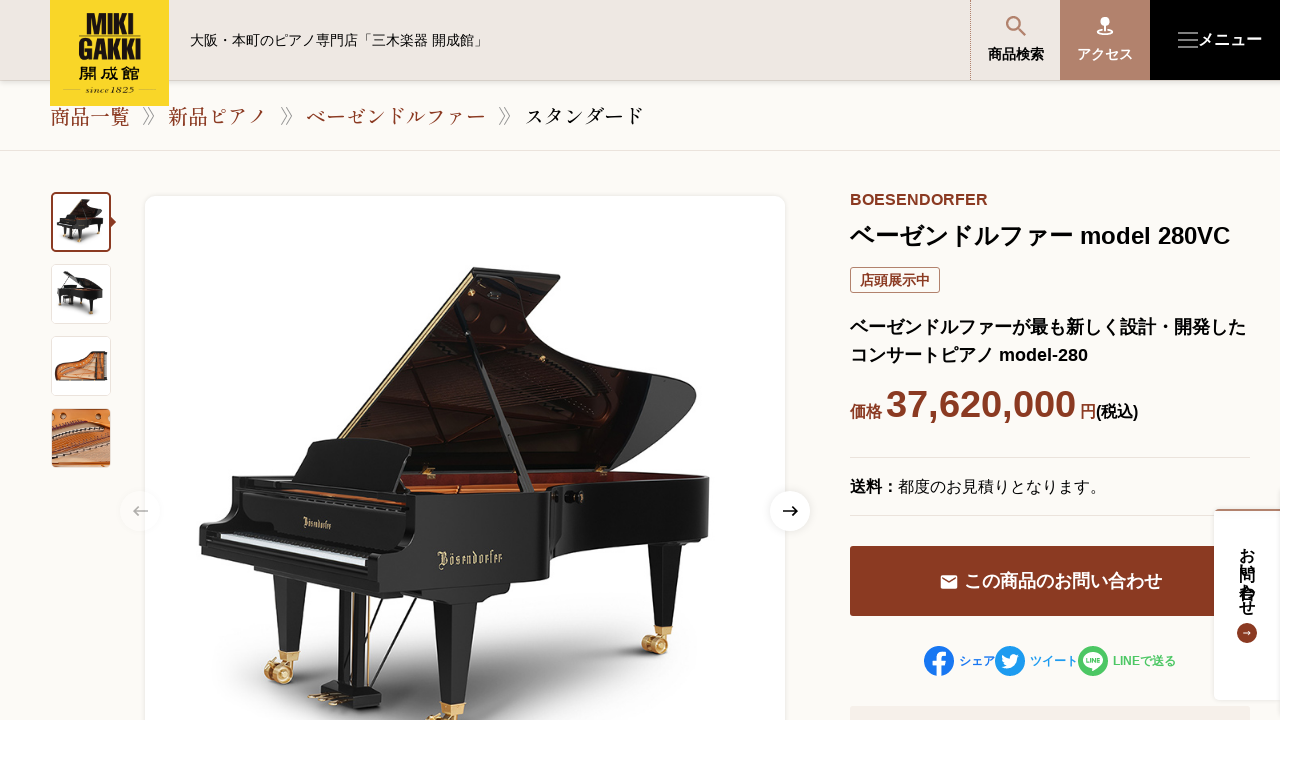

--- FILE ---
content_type: text/html; charset=UTF-8
request_url: https://piano.miki.co.jp/lineup/model-280vc/
body_size: 13815
content:
<!doctype html>
<html prefix="og: https://ogp.me/ns#" dir="ltr" lang="ja" prefix="og: https://ogp.me/ns#">
<head prefix="og: https://ogp.me/ns# fb: https://ogp.me/ns/fb#">
<meta charset="UTF-8">
<meta http-equiv="X-UA-Compatible" content="IE=edge">
<meta name="viewport" content="width=device-width, user-scalable=1.0">
<meta name="format-detection" content="telephone=no">
<meta name="msapplication-TileColor" content="#079ddf">
<!-- Google Tag Manager -->
<script>(function(w,d,s,l,i){w[l]=w[l]||[];w[l].push({'gtm.start':
new Date().getTime(),event:'gtm.js'});var f=d.getElementsByTagName(s)[0],
j=d.createElement(s),dl=l!='dataLayer'?'&l='+l:'';j.async=true;j.src=
'https://www.googletagmanager.com/gtm.js?id='+i+dl;f.parentNode.insertBefore(j,f);
})(window,document,'script','dataLayer','GTM-PL5MKBR');</script>
<!-- End Google Tag Manager -->
<title>ベーゼンドルファー model 280VC | スタンダード | 大阪・本町のピアノ専門店「三木楽器 開成館」</title>

		<!-- All in One SEO 4.6.5 - aioseo.com -->
		<meta name="description" content="ベーゼンドルファーが最も新しく設計・開発したコンサートピアノ model-280" />
		<meta name="robots" content="max-image-preview:large" />
		<link rel="canonical" href="https://piano.miki.co.jp/lineup/model-280vc/" />
		<meta name="generator" content="All in One SEO (AIOSEO) 4.6.5" />
		<meta property="og:locale" content="ja_JP" />
		<meta property="og:site_name" content="大阪・本町のピアノ専門店「三木楽器 開成館」 | 創業200周年 - 新品ピアノ・中古ピアノの販売・買取" />
		<meta property="og:type" content="article" />
		<meta property="og:title" content="ベーゼンドルファー model 280VC | スタンダード | 大阪・本町のピアノ専門店「三木楽器 開成館」" />
		<meta property="og:description" content="ベーゼンドルファーが最も新しく設計・開発したコンサートピアノ model-280" />
		<meta property="og:url" content="https://piano.miki.co.jp/lineup/model-280vc/" />
		<meta property="og:image" content="https://piano.miki.co.jp/wp-content/uploads/2023/01/ogp.png" />
		<meta property="og:image:secure_url" content="https://piano.miki.co.jp/wp-content/uploads/2023/01/ogp.png" />
		<meta property="og:image:width" content="1000" />
		<meta property="og:image:height" content="525" />
		<meta property="article:published_time" content="2023-01-24T00:20:19+00:00" />
		<meta property="article:modified_time" content="2024-08-23T00:22:32+00:00" />
		<meta name="twitter:card" content="summary_large_image" />
		<meta name="twitter:title" content="ベーゼンドルファー model 280VC | スタンダード | 大阪・本町のピアノ専門店「三木楽器 開成館」" />
		<meta name="twitter:description" content="ベーゼンドルファーが最も新しく設計・開発したコンサートピアノ model-280" />
		<meta name="twitter:image" content="https://piano.miki.co.jp/wp-content/uploads/2023/01/ogp.png" />
		<script type="application/ld+json" class="aioseo-schema">
			{"@context":"https:\/\/schema.org","@graph":[{"@type":"BreadcrumbList","@id":"https:\/\/piano.miki.co.jp\/lineup\/model-280vc\/#breadcrumblist","itemListElement":[{"@type":"ListItem","@id":"https:\/\/piano.miki.co.jp\/#listItem","position":1,"name":"\u5bb6","item":"https:\/\/piano.miki.co.jp\/","nextItem":"https:\/\/piano.miki.co.jp\/lineup\/model-280vc\/#listItem"},{"@type":"ListItem","@id":"https:\/\/piano.miki.co.jp\/lineup\/model-280vc\/#listItem","position":2,"name":"\u30d9\u30fc\u30bc\u30f3\u30c9\u30eb\u30d5\u30a1\u30fc model 280VC","previousItem":"https:\/\/piano.miki.co.jp\/#listItem"}]},{"@type":"Organization","@id":"https:\/\/piano.miki.co.jp\/#organization","name":"\u4e09\u6728\u697d\u5668\u30fb\u5927\u962a\u306e\u30d4\u30a2\u30ce\u5c02\u9580\u5e97","description":"\u5275\u696d200\u5468\u5e74 - \u65b0\u54c1\u30d4\u30a2\u30ce\u30fb\u4e2d\u53e4\u30d4\u30a2\u30ce\u306e\u8ca9\u58f2\u30fb\u8cb7\u53d6","url":"https:\/\/piano.miki.co.jp\/","logo":{"@type":"ImageObject","url":"https:\/\/piano.miki.co.jp\/wp-content\/uploads\/2023\/01\/apple-touch-icon.png","@id":"https:\/\/piano.miki.co.jp\/lineup\/model-280vc\/#organizationLogo","width":180,"height":180},"image":{"@id":"https:\/\/piano.miki.co.jp\/lineup\/model-280vc\/#organizationLogo"}},{"@type":"WebPage","@id":"https:\/\/piano.miki.co.jp\/lineup\/model-280vc\/#webpage","url":"https:\/\/piano.miki.co.jp\/lineup\/model-280vc\/","name":"\u30d9\u30fc\u30bc\u30f3\u30c9\u30eb\u30d5\u30a1\u30fc model 280VC | \u30b9\u30bf\u30f3\u30c0\u30fc\u30c9 | \u5927\u962a\u30fb\u672c\u753a\u306e\u30d4\u30a2\u30ce\u5c02\u9580\u5e97\u300c\u4e09\u6728\u697d\u5668 \u958b\u6210\u9928\u300d","description":"\u30d9\u30fc\u30bc\u30f3\u30c9\u30eb\u30d5\u30a1\u30fc\u304c\u6700\u3082\u65b0\u3057\u304f\u8a2d\u8a08\u30fb\u958b\u767a\u3057\u305f\u30b3\u30f3\u30b5\u30fc\u30c8\u30d4\u30a2\u30ce model-280","inLanguage":"ja","isPartOf":{"@id":"https:\/\/piano.miki.co.jp\/#website"},"breadcrumb":{"@id":"https:\/\/piano.miki.co.jp\/lineup\/model-280vc\/#breadcrumblist"},"datePublished":"2023-01-24T18:20:19+09:00","dateModified":"2024-08-23T18:22:32+09:00"},{"@type":"WebSite","@id":"https:\/\/piano.miki.co.jp\/#website","url":"https:\/\/piano.miki.co.jp\/","name":"\u3010\u5275\u696d190\u4f59\u5e74\u3011\u30e4\u30de\u30cf\u30d4\u30a2\u30ce\u306e\u8ca9\u58f2\u30fb\u3054\u8cfc\u5165\u306f\u5927\u962a\u30fb\u672c\u753a\u306e\u30d4\u30a2\u30ce\u5c02\u9580\u5e97\u300c\u4e09\u6728\u697d\u5668 \u958b\u6210\u9928\u300d","description":"\u5275\u696d200\u5468\u5e74 - \u65b0\u54c1\u30d4\u30a2\u30ce\u30fb\u4e2d\u53e4\u30d4\u30a2\u30ce\u306e\u8ca9\u58f2\u30fb\u8cb7\u53d6","inLanguage":"ja","publisher":{"@id":"https:\/\/piano.miki.co.jp\/#organization"}}]}
		</script>
		<!-- All in One SEO -->

  <script>
    var ajaxurl = 'https://piano.miki.co.jp/wp-admin/admin-ajax.php';
  </script>
<style id='wp-emoji-styles-inline-css' type='text/css'>

	img.wp-smiley, img.emoji {
		display: inline !important;
		border: none !important;
		box-shadow: none !important;
		height: 1em !important;
		width: 1em !important;
		margin: 0 0.07em !important;
		vertical-align: -0.1em !important;
		background: none !important;
		padding: 0 !important;
	}
</style>
<link rel='stylesheet' id='wp-block-library-css' href='https://piano.miki.co.jp/wp-includes/css/dist/block-library/style.min.css?ver=6.5.5' type='text/css' media='all' />
<style id='classic-theme-styles-inline-css' type='text/css'>
/*! This file is auto-generated */
.wp-block-button__link{color:#fff;background-color:#32373c;border-radius:9999px;box-shadow:none;text-decoration:none;padding:calc(.667em + 2px) calc(1.333em + 2px);font-size:1.125em}.wp-block-file__button{background:#32373c;color:#fff;text-decoration:none}
</style>
<style id='global-styles-inline-css' type='text/css'>
body{--wp--preset--color--black: #000000;--wp--preset--color--cyan-bluish-gray: #abb8c3;--wp--preset--color--white: #ffffff;--wp--preset--color--pale-pink: #f78da7;--wp--preset--color--vivid-red: #cf2e2e;--wp--preset--color--luminous-vivid-orange: #ff6900;--wp--preset--color--luminous-vivid-amber: #fcb900;--wp--preset--color--light-green-cyan: #7bdcb5;--wp--preset--color--vivid-green-cyan: #00d084;--wp--preset--color--pale-cyan-blue: #8ed1fc;--wp--preset--color--vivid-cyan-blue: #0693e3;--wp--preset--color--vivid-purple: #9b51e0;--wp--preset--gradient--vivid-cyan-blue-to-vivid-purple: linear-gradient(135deg,rgba(6,147,227,1) 0%,rgb(155,81,224) 100%);--wp--preset--gradient--light-green-cyan-to-vivid-green-cyan: linear-gradient(135deg,rgb(122,220,180) 0%,rgb(0,208,130) 100%);--wp--preset--gradient--luminous-vivid-amber-to-luminous-vivid-orange: linear-gradient(135deg,rgba(252,185,0,1) 0%,rgba(255,105,0,1) 100%);--wp--preset--gradient--luminous-vivid-orange-to-vivid-red: linear-gradient(135deg,rgba(255,105,0,1) 0%,rgb(207,46,46) 100%);--wp--preset--gradient--very-light-gray-to-cyan-bluish-gray: linear-gradient(135deg,rgb(238,238,238) 0%,rgb(169,184,195) 100%);--wp--preset--gradient--cool-to-warm-spectrum: linear-gradient(135deg,rgb(74,234,220) 0%,rgb(151,120,209) 20%,rgb(207,42,186) 40%,rgb(238,44,130) 60%,rgb(251,105,98) 80%,rgb(254,248,76) 100%);--wp--preset--gradient--blush-light-purple: linear-gradient(135deg,rgb(255,206,236) 0%,rgb(152,150,240) 100%);--wp--preset--gradient--blush-bordeaux: linear-gradient(135deg,rgb(254,205,165) 0%,rgb(254,45,45) 50%,rgb(107,0,62) 100%);--wp--preset--gradient--luminous-dusk: linear-gradient(135deg,rgb(255,203,112) 0%,rgb(199,81,192) 50%,rgb(65,88,208) 100%);--wp--preset--gradient--pale-ocean: linear-gradient(135deg,rgb(255,245,203) 0%,rgb(182,227,212) 50%,rgb(51,167,181) 100%);--wp--preset--gradient--electric-grass: linear-gradient(135deg,rgb(202,248,128) 0%,rgb(113,206,126) 100%);--wp--preset--gradient--midnight: linear-gradient(135deg,rgb(2,3,129) 0%,rgb(40,116,252) 100%);--wp--preset--font-size--small: 13px;--wp--preset--font-size--medium: 20px;--wp--preset--font-size--large: 36px;--wp--preset--font-size--x-large: 42px;--wp--preset--spacing--20: 0.44rem;--wp--preset--spacing--30: 0.67rem;--wp--preset--spacing--40: 1rem;--wp--preset--spacing--50: 1.5rem;--wp--preset--spacing--60: 2.25rem;--wp--preset--spacing--70: 3.38rem;--wp--preset--spacing--80: 5.06rem;--wp--preset--shadow--natural: 6px 6px 9px rgba(0, 0, 0, 0.2);--wp--preset--shadow--deep: 12px 12px 50px rgba(0, 0, 0, 0.4);--wp--preset--shadow--sharp: 6px 6px 0px rgba(0, 0, 0, 0.2);--wp--preset--shadow--outlined: 6px 6px 0px -3px rgba(255, 255, 255, 1), 6px 6px rgba(0, 0, 0, 1);--wp--preset--shadow--crisp: 6px 6px 0px rgba(0, 0, 0, 1);}:where(.is-layout-flex){gap: 0.5em;}:where(.is-layout-grid){gap: 0.5em;}body .is-layout-flex{display: flex;}body .is-layout-flex{flex-wrap: wrap;align-items: center;}body .is-layout-flex > *{margin: 0;}body .is-layout-grid{display: grid;}body .is-layout-grid > *{margin: 0;}:where(.wp-block-columns.is-layout-flex){gap: 2em;}:where(.wp-block-columns.is-layout-grid){gap: 2em;}:where(.wp-block-post-template.is-layout-flex){gap: 1.25em;}:where(.wp-block-post-template.is-layout-grid){gap: 1.25em;}.has-black-color{color: var(--wp--preset--color--black) !important;}.has-cyan-bluish-gray-color{color: var(--wp--preset--color--cyan-bluish-gray) !important;}.has-white-color{color: var(--wp--preset--color--white) !important;}.has-pale-pink-color{color: var(--wp--preset--color--pale-pink) !important;}.has-vivid-red-color{color: var(--wp--preset--color--vivid-red) !important;}.has-luminous-vivid-orange-color{color: var(--wp--preset--color--luminous-vivid-orange) !important;}.has-luminous-vivid-amber-color{color: var(--wp--preset--color--luminous-vivid-amber) !important;}.has-light-green-cyan-color{color: var(--wp--preset--color--light-green-cyan) !important;}.has-vivid-green-cyan-color{color: var(--wp--preset--color--vivid-green-cyan) !important;}.has-pale-cyan-blue-color{color: var(--wp--preset--color--pale-cyan-blue) !important;}.has-vivid-cyan-blue-color{color: var(--wp--preset--color--vivid-cyan-blue) !important;}.has-vivid-purple-color{color: var(--wp--preset--color--vivid-purple) !important;}.has-black-background-color{background-color: var(--wp--preset--color--black) !important;}.has-cyan-bluish-gray-background-color{background-color: var(--wp--preset--color--cyan-bluish-gray) !important;}.has-white-background-color{background-color: var(--wp--preset--color--white) !important;}.has-pale-pink-background-color{background-color: var(--wp--preset--color--pale-pink) !important;}.has-vivid-red-background-color{background-color: var(--wp--preset--color--vivid-red) !important;}.has-luminous-vivid-orange-background-color{background-color: var(--wp--preset--color--luminous-vivid-orange) !important;}.has-luminous-vivid-amber-background-color{background-color: var(--wp--preset--color--luminous-vivid-amber) !important;}.has-light-green-cyan-background-color{background-color: var(--wp--preset--color--light-green-cyan) !important;}.has-vivid-green-cyan-background-color{background-color: var(--wp--preset--color--vivid-green-cyan) !important;}.has-pale-cyan-blue-background-color{background-color: var(--wp--preset--color--pale-cyan-blue) !important;}.has-vivid-cyan-blue-background-color{background-color: var(--wp--preset--color--vivid-cyan-blue) !important;}.has-vivid-purple-background-color{background-color: var(--wp--preset--color--vivid-purple) !important;}.has-black-border-color{border-color: var(--wp--preset--color--black) !important;}.has-cyan-bluish-gray-border-color{border-color: var(--wp--preset--color--cyan-bluish-gray) !important;}.has-white-border-color{border-color: var(--wp--preset--color--white) !important;}.has-pale-pink-border-color{border-color: var(--wp--preset--color--pale-pink) !important;}.has-vivid-red-border-color{border-color: var(--wp--preset--color--vivid-red) !important;}.has-luminous-vivid-orange-border-color{border-color: var(--wp--preset--color--luminous-vivid-orange) !important;}.has-luminous-vivid-amber-border-color{border-color: var(--wp--preset--color--luminous-vivid-amber) !important;}.has-light-green-cyan-border-color{border-color: var(--wp--preset--color--light-green-cyan) !important;}.has-vivid-green-cyan-border-color{border-color: var(--wp--preset--color--vivid-green-cyan) !important;}.has-pale-cyan-blue-border-color{border-color: var(--wp--preset--color--pale-cyan-blue) !important;}.has-vivid-cyan-blue-border-color{border-color: var(--wp--preset--color--vivid-cyan-blue) !important;}.has-vivid-purple-border-color{border-color: var(--wp--preset--color--vivid-purple) !important;}.has-vivid-cyan-blue-to-vivid-purple-gradient-background{background: var(--wp--preset--gradient--vivid-cyan-blue-to-vivid-purple) !important;}.has-light-green-cyan-to-vivid-green-cyan-gradient-background{background: var(--wp--preset--gradient--light-green-cyan-to-vivid-green-cyan) !important;}.has-luminous-vivid-amber-to-luminous-vivid-orange-gradient-background{background: var(--wp--preset--gradient--luminous-vivid-amber-to-luminous-vivid-orange) !important;}.has-luminous-vivid-orange-to-vivid-red-gradient-background{background: var(--wp--preset--gradient--luminous-vivid-orange-to-vivid-red) !important;}.has-very-light-gray-to-cyan-bluish-gray-gradient-background{background: var(--wp--preset--gradient--very-light-gray-to-cyan-bluish-gray) !important;}.has-cool-to-warm-spectrum-gradient-background{background: var(--wp--preset--gradient--cool-to-warm-spectrum) !important;}.has-blush-light-purple-gradient-background{background: var(--wp--preset--gradient--blush-light-purple) !important;}.has-blush-bordeaux-gradient-background{background: var(--wp--preset--gradient--blush-bordeaux) !important;}.has-luminous-dusk-gradient-background{background: var(--wp--preset--gradient--luminous-dusk) !important;}.has-pale-ocean-gradient-background{background: var(--wp--preset--gradient--pale-ocean) !important;}.has-electric-grass-gradient-background{background: var(--wp--preset--gradient--electric-grass) !important;}.has-midnight-gradient-background{background: var(--wp--preset--gradient--midnight) !important;}.has-small-font-size{font-size: var(--wp--preset--font-size--small) !important;}.has-medium-font-size{font-size: var(--wp--preset--font-size--medium) !important;}.has-large-font-size{font-size: var(--wp--preset--font-size--large) !important;}.has-x-large-font-size{font-size: var(--wp--preset--font-size--x-large) !important;}
.wp-block-navigation a:where(:not(.wp-element-button)){color: inherit;}
:where(.wp-block-post-template.is-layout-flex){gap: 1.25em;}:where(.wp-block-post-template.is-layout-grid){gap: 1.25em;}
:where(.wp-block-columns.is-layout-flex){gap: 2em;}:where(.wp-block-columns.is-layout-grid){gap: 2em;}
.wp-block-pullquote{font-size: 1.5em;line-height: 1.6;}
</style>
<link rel='stylesheet' id='wp-pagenavi-css' href='https://piano.miki.co.jp/wp-content/plugins/wp-pagenavi/pagenavi-css.css?ver=2.70' type='text/css' media='all' />
<link rel='stylesheet' id='fontawesome5-css' href='https://use.fontawesome.com/releases/v5.15.1/css/all.css?ver=6.5.5' type='text/css' media='all' />
<link rel='stylesheet' id='swiper-css' href='https://piano.miki.co.jp/wp-content/themes/original/assets/css/swiper.min.css?ver=8.0.6' type='text/css' media='all' />
<link rel='stylesheet' id='slick-css' href='//cdn.jsdelivr.net/npm/slick-carousel@1.8.1/slick/slick.css?ver=6.5.5' type='text/css' media='all' />
<link rel='stylesheet' id='pikaday-css' href='https://cdn.jsdelivr.net/npm/pikaday/css/pikaday.css?ver=6.5.5' type='text/css' media='all' />
<link rel='stylesheet' id='magnific-popup-css' href='https://piano.miki.co.jp/wp-content/themes/original/assets/css/magnific-popup.css?ver=1.1.0' type='text/css' media='all' />
<link rel='stylesheet' id='style-css' href='https://piano.miki.co.jp/wp-content/themes/original/style.css?ver=20251016152937' type='text/css' media='all' />
<link rel='stylesheet' id='each-css' href='https://piano.miki.co.jp/wp-content/themes/original/assets/css/lineup.css?ver=20250620155025' type='text/css' media='all' />
<script type="text/javascript" src="https://piano.miki.co.jp/wp-content/themes/original/assets/js/jquery.min.js?ver=1.12.4" id="jqueryset-js"></script>
<!-- Favicon Rotator -->
<link rel="shortcut icon" href="https://piano.miki.co.jp/wp-content/uploads/2023/06/6ac2397867767a902ce2217f0a58282f-16x16.png" />
<link rel="apple-touch-icon-precomposed" href="https://piano.miki.co.jp/wp-content/uploads/2023/01/apple-touch-icon-114x114.png" />
<!-- End Favicon Rotator -->
</head>

<body data-rsssl=1 id="lineup" class="lineup-template-default single single-lineup postid-906 mac is-second desktop chrome" ontouchstart=””><!-- Google Tag Manager (noscript) -->
<noscript><iframe src="https://www.googletagmanager.com/ns.html?id=GTM-PL5MKBR"
height="0" width="0" style="display:none;visibility:hidden"></iframe></noscript>
<!-- End Google Tag Manager (noscript) -->
<a name="top" id="top"></a>
<div id="stage">
  <header class="b-header" id="header">
    <div class="b-header__wrapper">
      <h1 id="logo"><a href="https://piano.miki.co.jp" class="logo-block" data-alt="大阪・本町のピアノ専門店「三木楽器 開成館」">大阪・本町のピアノ専門店「三木楽器 開成館」</a></h1>

      <div class="b-header__menu">
        <a href="https://piano.miki.co.jp/search/" class="e-product"><img src="https://piano.miki.co.jp/wp-content/themes/original/assets/images/common/ico_search.svg" alt="商品検索">商品検索</a>
        <a href="https://piano.miki.co.jp/access-map/" class="e-cart"><i class="ico-map m-white"></i>アクセス</a>
                <button class="e-togglemenu">
          <span class="e-togglemenu__icon">
            <span></span>
            <span></span>
            <span></span>
          </span>
          <span class="e-togglemenu__lbl"><span class="m-def">メニュー</span><span class="m-close">閉じる</span></span>
        </button>
      </div>

      <div class="b-header__description">大阪・本町のピアノ専門店「三木楽器 開成館」</div>
    </div>

    <div class="b-header__nav">
      <div class="b-header__nav__wrapper">
        <div class="b-header__nav__description">大阪・本町のピアノ専門店「三木楽器 開成館」</div>
        <nav class="b-gnav">
          <ul class="b-gnav__lists">
            <li><!--  class="js-open" -->
              <a href="javascript:;"><span>商品を探す・選ぶ</span></a>
              <ul class="b-gnav__lists__sub">
                <li><a href="https://piano.miki.co.jp/lineup/" class="e-link__parentlinks">商品一覧</a></li>
              <li><a href="https://piano.miki.co.jp/lineup/cat/new-piano/" class="e-link__sublinks">新品ピアノ</a></li>
              <li><a href="https://piano.miki.co.jp/lineup/cat/used-piano/" class="e-link__sublinks">中古ピアノ</a></li>
              <li><a href="https://piano.miki.co.jp/lineup/cat/electronic-piano/" class="e-link__sublinks">電子ピアノ</a></li>
              <li><a href="https://piano.miki.co.jp/lineup/cat/classical-organ/" class="e-link__sublinks">クラシックオルガン(バイカウント)</a></li>
              <li><a href="https://piano.miki.co.jp/lineup/cat/piano-stool/" class="e-link__sublinks">ピアノ椅子</a></li>
              <li><a href="https://piano.miki.co.jp/lineup/cat/contracted/" class="e-link__sublinks">ご成約済み商品</a></li>
              </ul>
            </li>
            <li>
              <a href="javascript:;"><span>便利なサービス</span></a>

              <ul class="b-gnav__lists__sub">
                <li><a href="https://piano.miki.co.jp/service/" class="e-link__parentlinks">サービス一覧</a></li>
                <li><a href="https://piano.miki.co.jp/purchase/" target="_blank" rel="noopener" class="e-link__sublinks blank">ピアノ買取</a></li>
                <li><a href="https://atelier.miki.co.jp/" target="_blank" rel="noopener" class="e-link__sublinks blank">ピアノ調律・整音・修理</a></li>

                <li><a href="https://piano.miki.co.jp/service/rental/" class="e-link__sublinks">ピアノレンタル</a></li>
                <li><a href="https://piano.miki.co.jp/service/members/" class="e-link__sublinks">開成館メンバーズ募集</a></li>
                <li><a href="https://piano.miki.co.jp/service/sound-proof/" class="e-link__sublinks">音のリフォーム <small>(防音・音響工事)</small></a></li>
                <li><a href="https://piano.miki.co.jp/service/piano-salon/" class="e-link__sublinks">ピアノサロン会場の貸出</a></li>
                <li><a href="https://piano.miki.co.jp/service/piano-lessonroom/" class="e-link__sublinks">ピアノレッスンルームの貸出</a></li>


              </ul>
            </li>
            <li>
              <a href="javascript:;"><span>開成館を知る</span></a>

              <ul class="b-gnav__lists__sub">
                <li><a href="https://piano.miki.co.jp/kaiseikan/" class="e-link__sublinks">開成館について</a></li>
                <li><a href="https://piano.miki.co.jp/voc/" class="e-link__sublinks">お客様の声</a></li>
                <li><a href="https://piano.miki.co.jp/blog/" class="e-link__sublinks">鍵盤ブログ</a></li>
                <li><a href="https://piano.miki.co.jp/news/" class="e-link__sublinks">お知らせ</a></li>
                <li><a href="https://piano.miki.co.jp/access-map/" class="e-link__sublinks">アクセスマップ</a></li>
              </ul>
            </li>
            <li>
              <a href="javascript:;"><span>音楽教室・イベント情報</span></a>

              <ul class="b-gnav__lists__sub">
                <li><a href="https://piano.miki.co.jp/lesson/" class="e-link__sublinks">開成館の音楽教室</a></li>
                <li><a href="https://piano.miki.co.jp/events/" class="e-link__sublinks">イベント情報</a></li>
              </ul>
            </li>
            <li>
              <a href="javascript:;"><span>サポート・購入特典</span></a>

              <ul class="b-gnav__lists__sub">
                <li><a href="https://piano.miki.co.jp/support/" class="e-link__parentlinks">サポート・購入特典一覧</a></li>
                <li><a href="https://piano.miki.co.jp/support/piano-point/" class="e-link__sublinks">ピアノの選び方</a></li>
                <li><a href="https://piano.miki.co.jp/support/piano-bonus/" class="e-link__sublinks">ピアノ購入特典</a></li>
                <li><a href="https://piano.miki.co.jp/support/zanka/" class="e-link__sublinks">残価設定型プラン</a></li>
                <li><a href="https://piano.miki.co.jp/support/faq/" class="e-link__sublinks">よくあるご質問</a></li>

              </ul>
            </li>
          </ul>
          <div class="b-gnav__inquiry-general-desk">
            <div class="b-gnav__inquiry-general-desk__lbl">お問い合わせ総合窓口</div>

            <div class="b-gnav__inquiry-general-desk__phone"><span class="syncer-tel" data-number="06-6252-0432"><i class="ico-phone"></i>06-6252-0432</span></div>
            <div class="b-gnav__inquiry-general-desk__receptiontime">受付時間 10:00～19:00 (水曜定休)</div>
            <div class="b-gnav__inquiry-general-desk__send"><a href="tel:06-6252-0432">発信する</a></div>

            <div class="b-gnav__inquiry-general-desk__inquiry"><a href="https://piano.miki.co.jp/mailform_general/" class="e-btn m-contact"><i class="ico-mail"></i>お問い合わせフォーム</a></div>
          </div>

          <div class="b-gnav__corpdata">
            <div class="b-gnav__corpdata__lbl">
              <div class="b-gnav__corpdata__lbl__sub">大阪・本町のピアノ専門店</div>
              <div class="b-gnav__corpdata__lbl__main">三木楽器 開成館</div>
            </div>
            <div class="b-gnav__corpdata__snsbtn">
              <a href="https://www.instagram.com/mikigakki_kaiseikan/" target="_blank" rel=”noopener” aria-label="三木楽器 開成館ピアノショップ"><i class="ico-instagram"></i></a>
              <a href="https://twitter.com/miki_kaiseikan" target="_blank" rel=”noopener” aria-label="三木楽器開成館公式X"><i class="ico-x"></i></a>
              <a href="https://ja-jp.facebook.com/mikikaiseikan/" target="_blank" rel=”noopener” aria-label="三木楽器開成館公式Facebookページ"><i class="ico-facebook"></i></a>

              <!-- <a href="#line" target="_blank" rel=”noopener”><i class="ico-line"></i></a> -->
            </div>

            <div class="b-gnav__corpdata__info">〒541-0057<br>大阪府大阪市中央区北久宝寺町3丁目3−4</div>
          </div>
          <!-- .b-gnav__corpdata -->

          <div class="b-gnav__youtube">
            <a href="https://www.youtube.com/user/mikigakkipiano/" target="_blank" rel=”noopener”>
              <div class="b-gnav__youtube__logo"><picture>
                <source media="(min-width: 768px)" srcset="https://piano.miki.co.jp/wp-content/themes/original/assets/images/common/yt_logo_rgb_light.png 1x, https://piano.miki.co.jp/wp-content/themes/original/assets/images/common/yt_logo_rgb_light@2x.png 2x">
                <source srcset="https://piano.miki.co.jp/wp-content/themes/original/assets/images/common/yt_logo_rgb_light_sp.png">
                <img src="https://piano.miki.co.jp/wp-content/themes/original/assets/images/common/yt_logo_rgb_light.png" alt="">
              </picture></div>
              <div class="b-gnav__youtube__thumb"><picture>
                <source media="(min-width: 768px)" srcset="https://piano.miki.co.jp/wp-content/themes/original/assets/images/common/img_thumb_youtube.png 1x, https://piano.miki.co.jp/wp-content/themes/original/assets/images/common/img_thumb_youtube@2x.png 2x">
                <source srcset="https://piano.miki.co.jp/wp-content/themes/original/assets/images/common/img_thumb_youtube_sp.png">
                <img src="https://piano.miki.co.jp/wp-content/themes/original/assets/images/common/img_thumb_youtube.png" alt="">
              </picture></div>
              <div class="b-gnav__youtube__textinfo">
                <div class="b-gnav__youtube__textinfo__lbl">YouTube 公式チャンネル</div>
                <div class="b-gnav__youtube__textinfo__name">三木楽器 開成館</div>
                <div class="b-gnav__youtube__textinfo__description">ピアノ弾き比べ、過去のコンサートなど動画で発信中！</div>
              </div>
            </a>
          </div>

          <div class="b-gnav__bottom">
            <a href="https://piano.miki.co.jp/sitemap/">サイトマップ</a>
            <a href="https://piano.miki.co.jp/rules/">個人情報の取り扱い</a>
            <a href="https://piano.miki.co.jp/tokutei/">特定商品取引法表記</a>
          </div>
        </nav>
      </div>
    </div>
  </header>

  <div class="b-overray"></div>


  <div class="b-underheader">
    <ul class="b-underheader__lists">
      <li class="b-underheader__lists__parent">
        <a href="https://piano.miki.co.jp/lineup/">商品を探す・選ぶ</a>

        <div class="b-underheader__lists__sub">
          <div class="e-container">
            <div class="b-underheader__lists__sub__lbl">
              <div class="e-lbl">商品を探す・選ぶ</div>
              <a href="https://piano.miki.co.jp/lineup/"><span>商品一覧</span><i class="ico-arrow-right m-white"></i></a>
            </div>
            <ul>
              <li><a href="https://piano.miki.co.jp/lineup/cat/new-piano/" class="e-link__sublinks">新品ピアノ</a></li>
              <li><a href="https://piano.miki.co.jp/lineup/cat/used-piano/" class="e-link__sublinks">中古ピアノ</a></li>
              <li><a href="https://piano.miki.co.jp/lineup/cat/electronic-piano/" class="e-link__sublinks">電子ピアノ</a></li>
              <li><a href="https://piano.miki.co.jp/lineup/cat/classical-organ/" class="e-link__sublinks">クラシックオルガン(バイカウント)</a></li>
              <li><a href="https://piano.miki.co.jp/lineup/cat/piano-stool/" class="e-link__sublinks">ピアノ椅子</a></li>
              <li><a href="https://piano.miki.co.jp/lineup/cat/contracted/" class="e-link__sublinks">ご成約済み商品</a></li>
            </ul>
          </div>
        </div>
      </li>
      <li class="b-underheader__lists__parent">
        <a href="https://piano.miki.co.jp/service/">便利なサービス</a>

        <div class="b-underheader__lists__sub">
          <div class="e-container">
            <div class="b-underheader__lists__sub__lbl">
              <div class="e-lbl">便利なサービス</div>
              <a href="https://piano.miki.co.jp/service/"><span>サービス一覧</span><i class="ico-arrow-right m-white"></i></a>

            </div>
            <ul class="">
              <li><a href="https://piano.miki.co.jp/purchase/" target="_blank" rel="noopener" class="e-link__sublinks blank">ピアノ買取</a></li>
              <li><a href="https://atelier.miki.co.jp/" target="_blank" rel="noopener" class="e-link__sublinks blank">ピアノ調律・整音・修理</a></li>
                <li><a href="https://piano.miki.co.jp/service/rental/" class="e-link__sublinks">ピアノレンタル</a></li>
                <li><a href="https://piano.miki.co.jp/service/members/" class="e-link__sublinks">開成館メンバーズ募集</a></li>
                <li><a href="https://piano.miki.co.jp/service/sound-proof/" class="e-link__sublinks">音のリフォーム <small>(防音・音響工事)</small></a></li>
                <li><a href="https://piano.miki.co.jp/service/piano-salon/" class="e-link__sublinks">ピアノサロン会場の貸出</a></li>
                <li><a href="https://piano.miki.co.jp/service/piano-lessonroom/" class="e-link__sublinks">ピアノレッスンルームの貸出</a></li>

            </ul>
          </div>
        </div>
      </li>
      <li class="b-underheader__lists__parent">
        <a href="https://piano.miki.co.jp/kaiseikan/">開成館を知る</a>

        <div class="b-underheader__lists__sub">
          <div class="e-container">
            <div class="b-underheader__lists__sub__lbl">
              <div class="e-lbl">開成館を知る</div>
            </div>
            <ul class="">
              <li><a href="https://piano.miki.co.jp/kaiseikan/" class="e-link__sublinks">開成館について</a></li>
              <li><a href="https://piano.miki.co.jp/voc/" class="e-link__sublinks">お客様の声</a></li>
              <li><a href="https://piano.miki.co.jp/blog/" class="e-link__sublinks">鍵盤ブログ</a></li>
              <li><a href="https://piano.miki.co.jp/news/" class="e-link__sublinks">お知らせ</a></li>
              <li><a href="https://piano.miki.co.jp/access-map/" class="e-link__sublinks">アクセスマップ</a></li>
            </ul>
          </div>
        </div>
      </li>
      <li class="b-underheader__lists__parent">
        <a href="https://piano.miki.co.jp/lesson/">音楽教室・イベント</a>

        <div class="b-underheader__lists__sub">
          <div class="e-container">
            <div class="b-underheader__lists__sub__lbl">
              <div class="e-lbl">音楽教室・イベント</div>
            </div>
            <ul class="">
              <li><a href="https://piano.miki.co.jp/lesson/" class="e-link__sublinks">開成館の音楽教室</a></li>
              <li><a href="https://piano.miki.co.jp/events/" class="e-link__sublinks">イベント情報</a></li>
            </ul>
          </div>
        </div>
      </li>
      <li class="b-underheader__lists__parent">
        <a href="https://piano.miki.co.jp/support/">サポート・購入特典</a>

        <div class="b-underheader__lists__sub">
          <div class="e-container">
            <div class="b-underheader__lists__sub__lbl">
              <div class="e-lbl">サポート・購入特典</div>
              <a href="https://piano.miki.co.jp/support/"><span>サポート・購入特典一覧</span><i class="ico-arrow-right m-white"></i></a>
            </div>
            <ul class="">

                <li><a href="https://piano.miki.co.jp/support/piano-point/" class="e-link__sublinks">ピアノの選び方</a></li>
                <li><a href="https://piano.miki.co.jp/support/piano-bonus/" class="e-link__sublinks">ピアノ購入特典</a></li>
                <li><a href="https://piano.miki.co.jp/support/zanka/" class="e-link__sublinks">残価設定型プラン</a></li>
                <li><a href="https://piano.miki.co.jp/support/faq/" class="e-link__sublinks">よくあるご質問</a></li>

            </ul>
          </div>
        </div>
      </li>

      <li><a href="https://piano.miki.co.jp/mailform_general/"><i class="ico-mail m-brown"></i>お問い合わせ</a></li>
    </ul>
  </div>


    <div id="breadcrumbs-lineup" class="breadcrumbs-lineup">
      <div class="wrapper">
        <span><a href="https://piano.miki.co.jp/lineup/"><span>商品一覧</span></a></span>
        <span class="breadcrumbs-sep"></span>
<span><a href="https://piano.miki.co.jp/lineup/cat/new-piano/">新品ピアノ</a></span>
<span class="breadcrumbs-sep"></span>
<span><a href="https://piano.miki.co.jp/lineup/cat/bosendorfer/">ベーゼンドルファー</a></span>
<span class="breadcrumbs-sep"></span>
<span>スタンダード</span>
</div>
    </div>

  <div class="b-main">

<div class="iteminformation">


<div class="itemPhoto">
  

  <div class="sliderSp">
    <div class="swiper swiperSingle">
      <div class="swiper-wrapper">
            <div class="swiper-slide"><figre>
        <img src="https://piano.miki.co.jp/wp-content/uploads/2023/01/280vc-002.jpg" alt="">
        <figcaption></figcaption>
      </figre></div>      <div class="swiper-slide"><figre>
        <img src="https://piano.miki.co.jp/wp-content/uploads/2023/01/280vc-001.jpg" alt="">
        <figcaption></figcaption>
      </figre></div>      <div class="swiper-slide"><figre>
        <img src="https://piano.miki.co.jp/wp-content/uploads/2023/01/280vc-003.jpg" alt="">
        <figcaption></figcaption>
      </figre></div>      <div class="swiper-slide"><figre>
        <img src="https://piano.miki.co.jp/wp-content/uploads/2023/01/280vc-004.jpg" alt="">
        <figcaption></figcaption>
      </figre></div>
      </div>
    </div>
    <div class="swiper-pagination swiperSingle-pagination"></div>

    <div class="swiper-button">
      <div class="swiper-button-prev swiperSingle-button-prev"></div>
      <div class="swiper-button-next swiperSingle-button-next"></div>
    </div>
  </div>

  <div class="sliderPc">
    <div class="slider-nav js-NoScroll">      <div><img src="https://piano.miki.co.jp/wp-content/uploads/2023/01/280vc-002.jpg" alt=""></div>      <div><img src="https://piano.miki.co.jp/wp-content/uploads/2023/01/280vc-001.jpg" alt=""></div>      <div><img src="https://piano.miki.co.jp/wp-content/uploads/2023/01/280vc-003.jpg" alt=""></div>      <div><img src="https://piano.miki.co.jp/wp-content/uploads/2023/01/280vc-004.jpg" alt=""></div></div>
    <div class="slider-for">      <div class="swiper-slide"><figre>
        <img src="https://piano.miki.co.jp/wp-content/uploads/2023/01/280vc-002.jpg" alt="">
        <figcaption></figcaption>
      </figre></div>      <div class="swiper-slide"><figre>
        <img src="https://piano.miki.co.jp/wp-content/uploads/2023/01/280vc-001.jpg" alt="">
        <figcaption></figcaption>
      </figre></div>      <div class="swiper-slide"><figre>
        <img src="https://piano.miki.co.jp/wp-content/uploads/2023/01/280vc-003.jpg" alt="">
        <figcaption></figcaption>
      </figre></div>      <div class="swiper-slide"><figre>
        <img src="https://piano.miki.co.jp/wp-content/uploads/2023/01/280vc-004.jpg" alt="">
        <figcaption></figcaption>
      </figre></div></div>
    <div class="slider-dots">0/0</div>
  </div>
</div>


<section id="introduction" class="sidestage">
  <div class="e-maker">BOESENDORFER</div>
  <div class="e-name">ベーゼンドルファー model 280VC</div>
  <div class="e-salestype"><span>店頭展示中</span></div>

  <div class="e-explanation">ベーゼンドルファーが最も新しく設計・開発したコンサートピアノ model-280</div>
    <div class="e-price">価格 <span class="price">37,620,000</span> 円<span class="tax">(税込)</span></div><div class="e-postage"><b>送料：</b><br class="sp">都度のお見積りとなります。</div><div class="e-contact">
<form action="https://piano.miki.co.jp/mailform_general/" method="post">
<input type="hidden" name="お問い合わせ項目" value="商品について">
<input type="hidden" name="商品種別" value="新品">
<input type="hidden" name="商品名" value="ベーゼンドルファー model 280VC">
<input type="hidden" name="型番・品番" value="model 280VC">
<input type="hidden" name="製造番号" value="">
<button class="e-btn m-contact m-thick"><i class="ico-mail"></i>この商品のお問い合わせ</button>
</form></div>

  <div class="toshare">
    <a href="http://www.facebook.com/share.php?u=https://piano.miki.co.jp/lineup/model-280vc/" class="facebook"><i class="ico-facebook"></i>シェア</a>
    <a href="https://twitter.com/share?url=https://piano.miki.co.jp/lineup/model-280vc/&text=ベーゼンドルファー model 280VC ベーゼンドルファーが最も新しく設計・開発したコンサートピアノ model-280&hashtags=mikigakki" class="twitter"><i class="ico-twitter"></i>ツイート</a>
    <a href="https://social-plugins.line.me/lineit/share?url=https://piano.miki.co.jp/lineup/model-280vc/" class="line"><i class="ico-line"></i>LINEで送る</a>
  </div>

  <div class="e-overview">
    <dl>
      <dt>メーカー</dt><dd>BOESENDORFER</dd>
      <dt>型番</dt><dd>model 280VC</dd>
      <dt>サイズ</dt><dd>高さ102cm×間口160cm×奥行280cm</dd>
      <dt>お支払い方法</dt><dd>現金、銀行振込、クレジットカード、ショッピングローン等</dd>
      <dt>お届け日数</dt><dd>メーカー問合せ後</dd>
      <dt>保証</dt><dd>3年保証(メーカー1年＋三木楽器2年)</dd>
    </dl>
    <div class="e-more"><a href="#specification"><i class="ico-info"></i>サイズ・仕様を詳しく見る</a></div>
  </div>



  <div class="e-recommendedService">
  <div class="e-recommendedService__lbl">あわせておすすめのサービス</div>

  <div class="e-recommendedService__blocks">
    <div class="e-wrapper children4">
            <a href="/sale" class="e-box">
        <div class="e-photo"><img src="https://piano.miki.co.jp/wp-content/uploads/2025/11/Christmas-Piano-Sale-2024.png" alt=""></div>
        <div class="e-lbl"></div>
      </a>      <a href="/lineup/cat/yamaha-upright-piano/#yu-series" class="e-box">
        <div class="e-photo"><img src="https://piano.miki.co.jp/wp-content/uploads/2025/11/yamaha-yu-recommend.png" alt="YUシリーズ価格改定"></div>
        <div class="e-lbl">YUシリーズ価格改定</div>
      </a>      <a href="/support/piano-bonus/#newpiano" class="e-box">
        <div class="e-photo"><img src="https://piano.miki.co.jp/wp-content/uploads/2023/01/bnr_new-piano-bonus02.jpg" alt="新品ピアノのご購入特典のご案内"></div>
        <div class="e-lbl">新品ピアノのご購入特典のご案内</div>
      </a>      <a href="/support/piano-point/" class="e-box">
        <div class="e-photo"><img src="https://piano.miki.co.jp/wp-content/uploads/2023/01/bnr_piano-point.jpg" alt="【買う前に後悔しないために】新品ピアノ・中古ピアノの上手な選び方をご紹介"></div>
        <div class="e-lbl">【買う前に後悔しないために】新品ピアノ・中古ピアノの上手な選び方をご紹介</div>
      </a>
    </div>
  </div>
</div>
<!-- /.e-recommendedService -->
</section>


<section id="features" class="stage">
  <h2 class="stage__lbl">商品の特徴</h2>




	<div class="featureBox">
		<div class="e-text">
      <p>このモデルは、特に鍵盤とアクションに対する新しいテクノロジーを駆使して開発されました。鍵盤の長さを低音から高音へと変化させ、それに従うハンマーヘッドの重量配分で最適なバランスを実現。アクションと鍵盤の理想的な融合により、優れたコントロールを可能にしました。21世紀に新たに生み出された、無限の可能性を秘めたモデル280は、オーケストラとの共演でも、響きの多彩さが求められる室内楽でも、演奏者の素晴らしいパートナーとなります。</p>
<p><strong>※開成館サロンに旧モデル&#8221;280&#8243;を設置しています。ご試弾には事前のご予約が必要です。</strong></p>

      </div>
	</div>
</section>


<script>
var tag = document.createElement('script')
tag.src = "https://www.youtube.com/iframe_api"
var firstScriptTag = document.getElementsByTagName('script')[0];
firstScriptTag.parentNode.insertBefore(tag, firstScriptTag)
// console.log(document.getElementsByTagName('script')[0])
</script>

<section id="specification" class="stage">
  <h2 class="stage__lbl">サイズ・仕様</h2>

  <dl>
    <dt>メーカー</dt><dd>BOESENDORFER</dd>
    <dt>型番</dt><dd>model 280VC</dd>
    <dt>サイズ</dt><dd>高さ102cm×間口160cm×奥行280cm</dd>
    <dt>お支払い方法</dt><dd>現金、銀行振込、クレジットカード、ショッピングローン等</dd>
    <dt>お届け日数</dt><dd>メーカー問合せ後</dd>
    <dt>保証</dt><dd>3年保証(メーカー1年＋三木楽器2年)</dd>
    <dt>重量</dt><dd>523kg</dd>
    <dt>カラー／外装</dt><dd>黒/鏡面艶出し塗装</dd>
    <dt>ペダル</dt><dd>3本（ダンパー、ソステヌート、シフト）</dd>
  </dl>
</section>
<!-- #specification -->


  </ul>
</section>
<!-- /#faq -->


</div>

<section id="sameCategory" class="bggrade">
  <h2 class="stage__lbl">同じカテゴリ商品をチェック</h2>

  <div class="itemBlocks">
    <div class="swiper swiperSameCategory">
      <div class="swiper-wrapper">

      <div class="itemBox swiper-slide">
        <a href="https://piano.miki.co.jp/lineup/model-290-imperial/">
          <div class="photo">
            
            <img src="https://piano.miki.co.jp/wp-content/uploads/2023/01/290imperial-2.jpg" alt="ベーゼンドルファー model-290 インペリアル">
          </div>
          <div class="box">
            
            <div class="maker">BOESENDORFER</div>
            <div class="name">ベーゼンドルファー model-290 インペリアル</div>
            <div class="explanation">ベーゼンドルファー　フラッグシップモデル</div>
              <div class="e-price def"><span class="price">47,080,000</span> 円<span class="tax">(税込)</span></div>

            
            <div class="listsize">奥行 290cm</div>
            
          </div>
        </a>
      </div>
      <div class="itemBox swiper-slide">
        <a href="https://piano.miki.co.jp/lineup/model-230vc/">
          <div class="photo">
            
            <img src="https://piano.miki.co.jp/wp-content/uploads/2023/01/230vc-001.jpg" alt="ベーゼンドルファー model 230VC">
          </div>
          <div class="box">
            
            <div class="maker">BOESENDORFER</div>
            <div class="name">ベーゼンドルファー model 230VC</div>
            <div class="explanation">ベーゼンドルファー社が目指してきた全ての要素を満たした新しいコンサートグランドピアノ</div>
              <div class="e-price def"><span class="price">34,210,000</span> 円<span class="tax">(税込)</span></div>

            
            <div class="listsize">奥行 230cm</div>
            
          </div>
        </a>
      </div>
      <div class="itemBox swiper-slide">
        <a href="https://piano.miki.co.jp/lineup/model-225/">
          <div class="photo">
            
            <img src="https://piano.miki.co.jp/wp-content/uploads/2023/01/225-002.jpg" alt="ベーゼンドルファー model 225">
          </div>
          <div class="box">
            
            <div class="maker">BOESENDORFER</div>
            <div class="name">ベーゼンドルファー model 225</div>
            <div class="explanation">エクステンドキーを持ちコンサートピアノにも供されます。</div>
              <div class="e-price def"><span class="price">34,210,000</span> 円<span class="tax">(税込)</span></div>

            
            <div class="listsize">奥行 225cm</div>
            
          </div>
        </a>
      </div>
      <div class="itemBox swiper-slide">
        <a href="https://piano.miki.co.jp/lineup/model-214vc/">
          <div class="photo">
            
            <img src="https://piano.miki.co.jp/wp-content/uploads/2023/01/214vc-001.jpg" alt="ベーゼンドルファー model 214VC">
          </div>
          <div class="box">
            
            <div class="maker">BOESENDORFER</div>
            <div class="name">ベーゼンドルファー model 214VC</div>
            <div class="explanation">思いの通りにコントロール</div>
              <div class="e-price def"><span class="price">28,820,000</span> 円<span class="tax">(税込)</span></div>

            
            <div class="listsize">奥行214cm</div>
            
          </div>
        </a>
      </div>
      <div class="itemBox swiper-slide">
        <a href="https://piano.miki.co.jp/lineup/model-200/">
          <div class="photo">
            
            <img src="https://piano.miki.co.jp/wp-content/uploads/2023/01/200-001.jpg" alt="ベーゼンドルファー　model 200">
          </div>
          <div class="box">
            
            <div class="maker">BOESENDORFER</div>
            <div class="name">ベーゼンドルファー　model 200</div>
            <div class="explanation">最も人気のあるモデル200は理想的なサロングランド。</div>
              <div class="e-price def"><span class="price">26,070,000</span> 円<span class="tax">(税込)</span></div>

            
            <div class="listsize">奥行200cm</div>
            
          </div>
        </a>
      </div>
      <div class="itemBox swiper-slide">
        <a href="https://piano.miki.co.jp/lineup/model-185vc/">
          <div class="photo">
            
            <img src="https://piano.miki.co.jp/wp-content/uploads/2023/01/185-002.jpg" alt="ベーゼンドルファー model 185VC">
          </div>
          <div class="box">
            
            <div class="maker">BOESENDORFER</div>
            <div class="name">ベーゼンドルファー model 185VC</div>
            <div class="explanation">あなどらないでください、このピアノの潜在能力</div>
              <div class="e-price def"><span class="price">24,200,000</span> 円<span class="tax">(税込)</span></div>

            
            <div class="listsize">奥行185cm</div>
            
          </div>
        </a>
      </div>
      <div class="itemBox swiper-slide">
        <a href="https://piano.miki.co.jp/lineup/model-170vc/">
          <div class="photo">
            
            <img src="https://piano.miki.co.jp/wp-content/uploads/2023/01/170-001.jpg" alt="ベーゼンドルファー　model 170VC">
          </div>
          <div class="box">
            
            <div class="maker">BOESENDORFER</div>
            <div class="name">ベーゼンドルファー　model 170VC</div>
            <div class="explanation">コンパクトなのに低域・メロディ域ともに豊か</div>
              <div class="e-price def"><span class="price">22,550,000</span> 円<span class="tax">(税込)</span></div>

            <div class="salestype"><span>店頭展示</span></div>
            <div class="listsize">奥行170cm</div>
            
          </div>
        </a>
      </div>
      </div>
    </div>

    <div class="swiper-group">
      <div class="swiper-pagination swiperSameCategory-pagination"></div>

      <div class="swiper-button-prev swiperSameCategory-button-prev"></div>
      <div class="swiper-button-next swiperSameCategory-button-next"></div>
    </div>
  </div>

  <div class="btn"><a href="https://piano.miki.co.jp/lineup/cat/bosendorfer/#standard" class="e-btn m-black m-next">カテゴリ一覧</a></div>
</section>
<!-- /#sameCategory -->






<section id="blog" class="bggrade">
  <h3 class="blog__lbl">
    <picture>
      <source srcset="https://piano.miki.co.jp/wp-content/themes/original/assets/images/common/img_blog.png 1x, https://piano.miki.co.jp/wp-content/themes/original/assets/images/common/img_blog@2x.png 2x" media="(min-width: 768px)">
      <source srcset="https://piano.miki.co.jp/wp-content/themes/original/assets/images/common/img_blog_sp.png">
      <img src="https://piano.miki.co.jp/wp-content/themes/original/assets/images/common/img_blog.png" alt="">
    </picture><br class="sp">
    関連ブログ
  </h3>

  <div class="itemBlocks">
    <div class="swiper swiperBlog">
      <div class="swiper-wrapper">

        <div class="swiper-slide">
          <a href="https://piano.miki.co.jp/blog/374/">
            <div class="photo"><img src="https://piano.miki.co.jp/wp-content/uploads/2023/01/e1f4db64d417aefa6f663676294a7168.jpg" alt=""></div>
            <div class="box">
              <div class="boxheader">
                <div class="date">2023/01/08</div>
                <div class="category"><span>スタッフレポート</span></div>
              </div>
              <div class="lbl">朝比奈隆子さんに開成館サロンのベーゼンドルファーをご利用いただきました。</div>
              <div class="tag"><span>ベーゼンドルファー</span><span>開成館サロン</span></div>
            </div>
          </a>
        </div>



      </div>
    </div>
    <!-- /.swiper -->

      <div class="swiper-group">
        <div class="swiper-pagination swiperBlog-pagination"></div>

        <div class="swiper-button-prev swiperBlog-button-prev"></div>
        <div class="swiper-button-next swiperBlog-button-next"></div>
      </div>
  </div>
</section>







<section id="learnMore">
  <div class="learnMore__stage">
    <h3 class="learnMore__lbl">三木楽器「開成館」を<br class="sp">もっと知る</h3>
    <div class="e-mainblocks">
      <a href="https://piano.miki.co.jp/kaiseikan/" class="e-block">
        <div class="photo"><img src="https://piano.miki.co.jp/wp-content/themes/original/assets/images/learnMore/img_learnMore01.jpg" alt="開成館について"></div>
        <div class="e-textarea">
          <div class="e-header">
            <div class="catchphrase">ピアノ文化を発信する</div>
            <div class="lbl">開成館について</div>
          </div>
          <div class="description">国の有形文化財にも指定されている開成館の歴史や概要をご紹介します。</div>
        </div>
      </a>

      <a href="https://piano.miki.co.jp/lesson/" class="e-block">
        <div class="photo"><img src="https://piano.miki.co.jp/wp-content/themes/original/assets/images/learnMore/img_learnMore02.jpg" alt="開成館の音楽教室"></div>
        <div class="e-textarea">
          <div class="e-header">
            <div class="catchphrase">初心者～上級者コースまで</div>
            <div class="lbl">開成館の音楽教室</div>
          </div>
          <div class="description">大阪メトロ御堂筋線「本町駅」の近くで好アクセス！開講中の音楽教室をご紹介します。</div>
        </div>
      </a>

      <a href="https://piano.miki.co.jp/members/" class="e-block">
        <div class="photo">
          <img src="https://piano.miki.co.jp/wp-content/themes/original/assets/images/learnMore/img_learnMore03.jpg" alt="開成館メンバーズ募集">
          <div class="photo-card"><img src="https://piano.miki.co.jp/wp-content/themes/original/assets/images/learnMore/img_learnMore03_card.png" alt=""></div>
        </div>
        <div class="e-textarea">
          <div class="e-header">
            <div class="catchphrase">ピアノ指導者の方へ</div>
            <div class="lbl">開成館メンバーズ募集</div>
          </div>
          <div class="description">楽譜購入時の割引特典や生徒募集支援など、ピアノ指導者の方をサポートいたします。</div>
        </div>
      </a>
    </div>

      <div class="e-subblocks">
      <a href="https://piano.miki.co.jp/purchase/" target="_blank" rel="noopener" class="e-block">
        <div class="photo"><img src="https://piano.miki.co.jp/wp-content/themes/original/assets/images/learnMore/img_learnMoreS01.jpg" srcset="https://piano.miki.co.jp/wp-content/themes/original/assets/images/learnMore/img_learnMoreS01.jpg 1x, https://piano.miki.co.jp/wp-content/themes/original/assets/images/learnMore/img_learnMoreS01@2x.jpg 2x" alt="ピアノ買取について"></div>
        <div class="e-textarea e-header blank">
          <div class="catchphrase">ピアノを売りたい方へ</div>
          <div class="lbl">ピアノ買取について</div>
        </div>
      </a>

      <a href="https://atelier.miki.co.jp/" target="_blank" rel="noopener" class="e-block">
        <div class="photo"><img src="https://piano.miki.co.jp/wp-content/themes/original/assets/images/learnMore/img_learnMoreS02.jpg" alt="ピアノ調律・整音・修理"></div>
        <div class="e-textarea e-header blank">
          <div class="catchphrase">ピアノのメンテナンス</div>
          <div class="lbl">ピアノ調律・整音・修理</div>
        </div>
      </a>

      <a href="https://piano.miki.co.jp/voc/" class="e-block">
        <div class="photo"><img src="https://piano.miki.co.jp/wp-content/themes/original/assets/images/learnMore/img_learnMoreS03.jpg" srcset="https://piano.miki.co.jp/wp-content/themes/original/assets/images/learnMore/img_learnMoreS03.jpg 1x, https://piano.miki.co.jp/wp-content/themes/original/assets/images/learnMore/img_learnMoreS03@2x.jpg 2x" alt="お客様の声"></div>
        <div class="e-textarea e-header">
          <div class="catchphrase">商品・サービスをご利用中の</div>
          <div class="lbl">お客様の声</div>
        </div>
      </a>

      <a href="https://piano.miki.co.jp/events/" class="e-block">
        <div class="photo"><img src="https://piano.miki.co.jp/wp-content/themes/original/assets/images/learnMore/img_learnMoreS04.jpg" srcset="https://piano.miki.co.jp/wp-content/themes/original/assets/images/learnMore/img_learnMoreS04.jpg 1x, https://piano.miki.co.jp/wp-content/themes/original/assets/images/learnMore/img_learnMoreS04@2x.jpg 2x" alt="イベント情報"></div>
        <div class="e-textarea e-header">
          <div class="catchphrase">セミナー・コンサートなど</div>
          <div class="lbl">イベント情報</div>
        </div>
      </a>
    </div>

  </div>
</section>
<!-- /#learnMore -->

<nav id="subnav">
  <ul>
    <li class="current"><a href="#top"><span>ページトップ</span></a></li>
    <li><a href="#features"><span>商品の特徴</span></a></li>
    <li><a href="#specification"><span>サイズ・仕様</span></a></li>
  </ul>
</nav>

  <div class="b-staffblog"><a href="https://piano.miki.co.jp/blog/"><picture>
    <source srcset="https://piano.miki.co.jp/wp-content/themes/original/assets/images/home/bnr_staffblog.png 1x, https://piano.miki.co.jp/wp-content/themes/original/assets/images/home/bnr_staffblog@2x.png 2x" media="(min-width: 768px)">
    <source srcset="https://piano.miki.co.jp/wp-content/themes/original/assets/images/home/bnr_staffblog_sp.png">
    <img src="https://piano.miki.co.jp/wp-content/themes/original/assets/images/home/bnr_staffblog.png" alt="鍵盤ブログ">
  </picture></a></div>

</div>
<!-- /.b-main -->

  <div id="breadcrumbs" class="breadcrumbs" typeof="BreadcrumbList" vocab="https://schema.org/">
    <div class="wrapper"><span property="itemListElement" typeof="ListItem"><a property="item" typeof="WebPage" title="Go to 大阪・本町のピアノ専門店「三木楽器 開成館」." href="https://piano.miki.co.jp" class="home" ><span property="name">ホーム</span></a><meta property="position" content="1"></span>
<span class="breadcrumbs-sep"></span>
<span property="itemListElement" typeof="ListItem"><a property="item" typeof="WebPage" title="商品情報へ移動する" href="https://piano.miki.co.jp/lineup/" class="archive post-lineup-archive" ><span property="name">商品情報</span></a><meta property="position" content="2"></span>
<span class="breadcrumbs-sep"></span>
<span property="itemListElement" typeof="ListItem"><a property="item" typeof="WebPage" title="Go to the 新品ピアノ カテゴリ archives." href="https://piano.miki.co.jp/lineup/cat/new-piano/" class="taxonomy lineup_cat" ><span property="name">新品ピアノ</span></a><meta property="position" content="3"></span>
<span class="breadcrumbs-sep"></span>
<span property="itemListElement" typeof="ListItem"><a property="item" typeof="WebPage" title="Go to the ベーゼンドルファー カテゴリ archives." href="https://piano.miki.co.jp/lineup/cat/bosendorfer/" class="taxonomy lineup_cat" ><span property="name">ベーゼンドルファー</span></a><meta property="position" content="4"></span>
<span class="breadcrumbs-sep"></span>
<span property="itemListElement" typeof="ListItem"><a property="item" typeof="WebPage" title="Go to the スタンダード カテゴリ archives." href="https://piano.miki.co.jp/lineup/cat/standard/" class="taxonomy lineup_cat" ><span property="name">スタンダード</span></a><meta property="position" content="5"></span>
<span class="breadcrumbs-sep"></span>
<span property="itemListElement" typeof="ListItem"><span property="name" class="post post-lineup current-item">ベーゼンドルファー model 280VC</span><meta property="url" content="https://piano.miki.co.jp/lineup/model-280vc/"><meta property="position" content="6"></span></div>
  </div>


<footer id="footer" class="b-footer">
  <div class="b-footer__inquiry-general-desk">
    <div class="b-footer__inquiry-general-desk__lbl">お問い合わせ</div>
    <div class="b-footer__inquiry-general-desk__description">開成館へのお問い合わせは、お電話またはWEBフォームより受け付けております。<br>お気軽にご連絡ください。</div>

    <div class="b-footer__inquiry-general-desk__wrapper">
      <div class="e-container">
        <div class="b-footer__inquiry-general-desk__wrapper__lbl">お電話でのお問い合わせ</div>
        <div class="b-footer__inquiry-general-desk__phone"><span class="syncer-tel" data-number="06-6252-0432"><i class="ico-phone m-white"></i>06-6252-0432</span></div>
        <div class="b-footer__inquiry-general-desk__receptiontime">受付時間 10:00～19:00 (水曜定休)</div>
        <div class="b-footer__inquiry-general-desk__send"><a href="tel:06-6252-0432">発信する</a></div>
      </div>
      <div class="e-container">
        <div class="b-footer__inquiry-general-desk__wrapper__lbl">WEBからのお問い合わせ</div>
        <div class="b-footer__inquiry-general-desk__inquiry"><a href="https://piano.miki.co.jp/mailform_general/" class="e-btn m-contact m-footer m-thick"><i class="ico-mail m-brown"></i>お問い合わせフォーム</a></div>
      </div>
    </div>
  </div>
  <!-- .b-footer__inquiry-general-desk -->

  <div class="e-flexbox">

  <div class="b-footer__corpdata">
    <div class="b-footer__corpdata__box">
      <div class="b-footer__corpdata__logo"><a href="https://piano.miki.co.jp" aria-label="大阪・本町のピアノ専門店「三木楽器 開成館」"></a></div>
      <div class="b-footer__corpdata__snsbtn">
        <a href="https://www.instagram.com/mikigakki_kaiseikan/" target="_blank" rel=”noopener” aria-label="三木楽器 開成館ピアノショップ"><i class="ico-instagram"></i></a>
        <a href="https://twitter.com/miki_kaiseikan" target="_blank" rel=”noopener” aria-label="三木楽器開成館公式X"><i class="ico-x"></i></a>
        <a href="https://ja-jp.facebook.com/mikikaiseikan/" target="_blank" rel=”noopener” aria-label="三木楽器開成館公式Facebookページ"><i class="ico-facebook"></i></a>
        <!-- <a href="#line" target="_blank" rel=”noopener”><i class="ico-line"></i></a> -->
      </div>
    </div>

    <div class="b-footer__corpdata__box">
      <div class="b-footer__corpdata__lbl">
        <div class="b-footer__corpdata__lbl__sub">大阪・本町のピアノ専門店</div>
        <div class="b-footer__corpdata__lbl__main">三木楽器 開成館</div>
      </div>
      <div class="b-footer__corpdata__info">〒541-0057<br>大阪府大阪市中央区北久宝寺町3丁目3−4</div>
    </div>
  </div>
  <!-- .b-footer__corpdata -->

  <div class="b-footer__youtube">
    <a href="https://www.youtube.com/user/mikigakkipiano/" target="_blank" rel=”noopener”>
      <div class="b-footer__youtube__logo"><picture>
        <source media="(min-width: 768px)" srcset="https://piano.miki.co.jp/wp-content/themes/original/assets/images/common/yt_logo_rgb_light.png 1x, https://piano.miki.co.jp/wp-content/themes/original/assets/images/common/yt_logo_rgb_light@2x.png 2x">
        <source srcset="https://piano.miki.co.jp/wp-content/themes/original/assets/images/common/yt_logo_rgb_light_sp.png">
        <img src="https://piano.miki.co.jp/wp-content/themes/original/assets/images/common/yt_logo_rgb_light.png" alt="">
      </picture></div>
      <div class="b-footer__youtube__thumb"><picture>
        <source media="(min-width: 768px)" srcset="https://piano.miki.co.jp/wp-content/themes/original/assets/images/common/img_thumb_youtube.png 1x, https://piano.miki.co.jp/wp-content/themes/original/assets/images/common/img_thumb_youtube@2x.png 2x">
        <source srcset="https://piano.miki.co.jp/wp-content/themes/original/assets/images/common/img_thumb_youtube_sp.png">
        <img src="https://piano.miki.co.jp/wp-content/themes/original/assets/images/common/img_thumb_youtube.png" alt="">
      </picture></div>
      <div class="b-footer__youtube__textinfo">
        <div class="b-footer__youtube__textinfo__lbl">YouTube 公式チャンネル</div>
        <div class="b-footer__youtube__textinfo__name">三木楽器 開成館</div>
        <div class="b-footer__youtube__textinfo__description">ピアノ弾き比べ、過去のコンサートなど動画で発信中！</div>
      </div>
    </a>
  </div>
  <!-- /.b-footer__youtube -->

  </div>

  <nav class="b-footer__sidenav">
    <div class="b-footer__sidenav__iconlink">
      <a href="https://piano.miki.co.jp/search/"><i class="ico-search m-btn"></i><span>商品検索</span></a>
      <a href="https://piano.miki.co.jp/support/faq/"><i class="ico-help m-btn"></i><span>よくあるご質問</span></a>
    </div>
    <div class="b-footer__sidenav__accessmap"><a href="https://piano.miki.co.jp/access-map/" class="e-btn m-cart""><i class="ico-map m-white"></i>アクセスマップ</a></div>
  </nav>
  <nav class="b-footer__nav">
    <ul class="b-gnav__lists">
      <li><!--  class="js-open" -->
        <a href="javascript:;">商品を探す・選ぶ</a>
        <ul class="b-gnav__lists__sub">
          <li><a href="https://piano.miki.co.jp/lineup/" class="e-link__parentlinks"><span>商品一覧</span></a></li>
              <li><a href="https://piano.miki.co.jp/lineup/cat/new-piano/" class="e-link__sublinks">新品ピアノ</a></li>
              <li><a href="https://piano.miki.co.jp/lineup/cat/used-piano/" class="e-link__sublinks">中古ピアノ</a></li>
              <li><a href="https://piano.miki.co.jp/lineup/cat/electronic-piano/" class="e-link__sublinks">電子ピアノ</a></li>
              <li><a href="https://piano.miki.co.jp/lineup/cat/classical-organ/" class="e-link__sublinks">クラシックオルガン(バイカウント)</a></li>
              <li><a href="https://piano.miki.co.jp/lineup/cat/piano-stool/" class="e-link__sublinks">ピアノ椅子</a></li>
              <li><a href="https://piano.miki.co.jp/lineup/cat/contracted/" class="e-link__sublinks">ご成約済み商品</a></li>


        </ul>
      </li>
      <li>
        <a href="javascript:;">便利なサービス</a>

        <ul class="b-gnav__lists__sub">
          <li><a href="https://piano.miki.co.jp/service/" class="e-link__parentlinks"><span>サービス一覧</span></a></li>
          <li><a href="https://piano.miki.co.jp/purchase/" target="_blank" rel="noopener" class="e-link__sublinks blank">ピアノ買取</a></li>
          <li><a href="https://atelier.miki.co.jp/" target="_blank" rel="noopener" class="e-link__sublinks blank">ピアノ調律・整音・修理</a></li>

                <li><a href="https://piano.miki.co.jp/service/rental/" class="e-link__sublinks">ピアノレンタル</a></li>
                <li><a href="https://piano.miki.co.jp/service/members/" class="e-link__sublinks">開成館メンバーズ募集</a></li>
                <li><a href="https://piano.miki.co.jp/service/sound-proof/" class="e-link__sublinks">音のリフォーム <small>(防音・音響工事)</small></a></li>
                <li><a href="https://piano.miki.co.jp/service/piano-salon/" class="e-link__sublinks">ピアノサロン会場の貸出</a></li>
                <li><a href="https://piano.miki.co.jp/service/piano-lessonroom/" class="e-link__sublinks">ピアノレッスンルームの貸出</a></li>

        </ul>
      </li>
      <li>
        <a href="javascript:;">開成館を知る</a>

        <ul class="b-gnav__lists__sub">
          <li class="parent"><a href="https://piano.miki.co.jp/kaiseikan/" class="e-link__parentlinks"><span>開成館について</span></a></li>
          <li class="parent"><a href="https://piano.miki.co.jp/voc/" class="e-link__parentlinks"><span>お客様の声</span></a></li>
          <li class="parent"><a href="https://piano.miki.co.jp/blog/" class="e-link__parentlinks"><span>鍵盤ブログ</span></a></li>
          <li class="parent"><a href="https://piano.miki.co.jp/news/" class="e-link__parentlinks"><span>お知らせ</span></a></li>
          <li class="parent"><a href="https://piano.miki.co.jp/access-map/" class="e-link__parentlinks"><span>アクセスマップ</span></a></li>
        </ul>
      </li>
      <li>
        <a href="javascript:;">音楽教室・イベント情報</a>

        <ul class="b-gnav__lists__sub">
          <li class="parent"><a href="https://piano.miki.co.jp/lesson/" class="e-link__parentlinks"><span>開成館の音楽教室</span></a></li>
          <li class="parent"><a href="https://piano.miki.co.jp/events/" class="e-link__parentlinks"><span>イベント情報</span></a></li>
        </ul>
      </li>
      <li>
        <a href="javascript:;">サポート・購入特典</a>

        <ul class="b-gnav__lists__sub">
          <li class="parent"><a href="https://piano.miki.co.jp/support/" class="e-link__parentlinks"><span>サポート・購入特典一覧</span></a></li>

                <li><a href="https://piano.miki.co.jp/support/piano-point/" class="e-link__sublinks">ピアノの選び方</a></li>
                <li><a href="https://piano.miki.co.jp/support/piano-bonus/" class="e-link__sublinks">ピアノ購入特典</a></li>
                <li><a href="https://piano.miki.co.jp/support/zanka/" class="e-link__sublinks">残価設定型プラン</a></li>
                <li><a href="https://piano.miki.co.jp/support/faq/" class="e-link__sublinks">よくあるご質問</a></li>

          <li class="parent"><a href="https://piano.miki.co.jp/mailform_general/" class="e-link__parentlinks"><span>お問い合わせ</span></a></li>
        </ul>
      </li>
    </ul>
  </nav>
  <!-- /.b-footer__nav -->

  <div class="b-footer__official-bnr"><a href="https://www.miki.co.jp/" target="_blank" rel=”noopener”><picture>
    <source media="(min-width: 768px)" srcset="">
    <source srcset="https://piano.miki.co.jp/wp-content/themes/original/assets/images/common/bnr_official_sp.png">
    <img src="" alt="">
  </picture><br>
  <span>三木楽器オフィシャルサイト</span><i class="ico-blank"></i></a></div>

  <div class="b-footer__bottom">
    <a href="https://piano.miki.co.jp/sitemap/">サイトマップ</a>
    <a href="https://piano.miki.co.jp/rules/">個人情報の取り扱い</a>
    <a href="https://piano.miki.co.jp/tokutei/">特定商品取引法表記</a>
  </div>

  <div class="copyright">&copy;2023 MIKI GAKKI.Co.ltd All Rights Reserved.</div>

</footer>
<!-- /#footer.b-footer -->

<div class="b-totop"><a href="#top"><span class="e-img"></span><br>ページ<br>上部へ</a></div>

<div class="b-contact upview">
  <a href="javascript:;" class="b-contact__close">お問い合わせ<i class="ico-arrow-right"></i></a>
  <div class="b-contact__open">
    <div class="b-contact__open__btn"></div>
    <div class="b-contact__open__lbl">お問い合わせ総合窓口</div>
    <div class="b-contact__open__tel"><span class="syncer-tel" data-number="06-6252-0432"><i class="ico-phone m-small"></i>06-6252-0432</span></div>
    <div class="b-contact__open__receptiontime">受付時間 10:00～19:00 (水曜定休)</div>
    <div class="b-contact__open__inquiry"><a href="https://piano.miki.co.jp/mailform_general/" class="e-btn m-contact"><i class="ico-mail"></i>お問い合わせフォーム</a></div>
  </div>
</div>


<script type="text/javascript" src="https://piano.miki.co.jp/wp-content/themes/original/assets/js/jquery.matchHeight-min.js?ver=0.7.2" id="matchHeight-js"></script>
<script type="text/javascript" src="https://ajaxzip3.github.io/ajaxzip3.js?ver=20140807" id="ajaxzip3-script-js"></script>
<script type="text/javascript" src="https://piano.miki.co.jp/wp-content/themes/original/assets/js/jquery.magnific-popup.min.js?ver=1.1.0" id="magnific-popup-js"></script>
<script type="text/javascript" src="//cdn.jsdelivr.net/npm/slick-carousel@1.8.1/slick/slick.min.js?ver=1.8.1" id="slick-js"></script>
<script type="text/javascript" src="https://piano.miki.co.jp/wp-includes/js/dist/vendor/moment.min.js?ver=2.29.4" id="moment-js"></script>
<script type="text/javascript" id="moment-js-after">
/* <![CDATA[ */
moment.updateLocale( 'ja', {"months":["1\u6708","2\u6708","3\u6708","4\u6708","5\u6708","6\u6708","7\u6708","8\u6708","9\u6708","10\u6708","11\u6708","12\u6708"],"monthsShort":["1\u6708","2\u6708","3\u6708","4\u6708","5\u6708","6\u6708","7\u6708","8\u6708","9\u6708","10\u6708","11\u6708","12\u6708"],"weekdays":["\u65e5\u66dc\u65e5","\u6708\u66dc\u65e5","\u706b\u66dc\u65e5","\u6c34\u66dc\u65e5","\u6728\u66dc\u65e5","\u91d1\u66dc\u65e5","\u571f\u66dc\u65e5"],"weekdaysShort":["\u65e5","\u6708","\u706b","\u6c34","\u6728","\u91d1","\u571f"],"week":{"dow":1},"longDateFormat":{"LT":"g:i A","LTS":null,"L":null,"LL":"Y\u5e74n\u6708j\u65e5","LLL":"Y\u5e74n\u6708j\u65e5 g:i A","LLLL":null}} );
/* ]]> */
</script>
<script type="text/javascript" src="https://cdn.jsdelivr.net/npm/pikaday/pikaday.js?ver=6.5.5" id="pikaday-js"></script>
<script type="text/javascript" src="https://piano.miki.co.jp/wp-content/themes/original/assets/js/swiper.min.js?ver=8.0.6" id="swiper-js"></script>
<script type="text/javascript" src="https://piano.miki.co.jp/wp-content/themes/original/assets/js/common.js?ver=6.5.5" id="js-js"></script>
<script type="text/javascript" src="https://piano.miki.co.jp/wp-content/themes/original/assets/js/public.js?ver=20251124133531" id="public-js"></script>
<script type="text/javascript" src="https://piano.miki.co.jp/wp-content/themes/original/assets/js/lineup_single.js?ver=20230331115011" id="lineup_single-js"></script>
</body>
</html>


--- FILE ---
content_type: text/css
request_url: https://piano.miki.co.jp/wp-content/themes/original/style.css?ver=20251016152937
body_size: 23292
content:
@charset "UTF-8";
/*!
Theme Name: 三木楽器開成館
Theme URI:
Description:
Author: masa44
Version:1.00
*/
@import url("https://fonts.googleapis.com/css2?family=Shippori+Mincho+B1:wght@500;600&display=swap");
.pointBlocks .point .lbl {
  text-decoration: underline;
  text-decoration-color: #FAE78E;
  text-underline-offset: .01em;
  text-decoration-thickness: 6px;
  -webkit-text-decoration-skip-ink: none;
          text-decoration-skip-ink: none;
}

.f-shippori {
  font-family: 'Shippori Mincho B1', serif;
  font-weight: 500;
}

html, body, div, span, applet, object, iframe,
h1, h2, h3, h4, h5, h6, p, pre,
a, abbr, acronym, address, big, cite, code,
del, dfn, em, img, ins, kbd, q, s, samp,
small, strike, strong, sub, sup, tt, var,
b, u, i, center,
dl, dt, dd, ol, ul, li,
fieldset, form, label, legend,
table, caption, tbody, tfoot, thead, tr, th, td,
article, aside, canvas, details, embed,
figure, figcaption, footer, header, hgroup,
menu, nav, output, ruby, section, summary,
time, mark, audio, video {
  margin: 0;
  padding: 0;
  border: 0;
  font-size: 100%;
  vertical-align: baseline;
}

html {
  font-size: 62.5%;
}

.ui-widget,
body {
  font: inherit;
  font-family: "游ゴシック体", YuGothic, "游ゴシック Medium", "Yu Gothic Medium", "游ゴシック", "Yu Gothic", "ヒラギノ角ゴ ProN", "Hiragino Kaku Gothic ProN", Verdana, "メイリオ", Meiryo, sans-serif;
  font-weight: normal;
  -webkit-text-size-adjust: 100%;
  letter-spacing: normal;
  -webkit-font-feature-settings: "pkna" 1;
          font-feature-settings: "pkna" 1;
}

ol, ul {
  list-style: none;
}

table {
  border-collapse: collapse;
  border-spacing: 0;
}

caption, th, td {
  text-align: left;
  font-weight: normal;
  vertical-align: middle;
}

q, blockquote {
  quotes: none;
}

q:before, q:after {
  content: "";
  content: none;
}

article, aside, details, figcaption, figure, footer, header, hgroup, main, menu, nav, section, summary {
  display: block;
}

*, ::before, ::after {
  -webkit-box-sizing: border-box;
          box-sizing: border-box;
}

.parallax {
  opacity: 0;
}

input:not([type="checkbox"]):not([type="radio"]),
textarea,
select {
  font-size: 16px;
  font-family: "游ゴシック体", YuGothic, "游ゴシック Medium", "Yu Gothic Medium", "游ゴシック", "Yu Gothic", "ヒラギノ角ゴ ProN", "Hiragino Kaku Gothic ProN", Verdana, "メイリオ", Meiryo, sans-serif;
  line-height: 2;
  letter-spacing: normal;
  -webkit-font-feature-settings: "palt" 1;
          font-feature-settings: "palt" 1;
  -webkit-appearance: none;
  -moz-appearance: none;
       appearance: none;
  padding: 5px 10px;
}

input, textarea {
  -webkit-appearance: none;
  border-radius: 0;
}
input::-webkit-input-placeholder, textarea::-webkit-input-placeholder {
  color: #A7A7A7;
  display: inline;
  vertical-align: middle;
}
input::-moz-placeholder, textarea::-moz-placeholder {
  color: #A7A7A7;
  display: inline;
  vertical-align: middle;
}
input:-ms-input-placeholder, textarea:-ms-input-placeholder {
  color: #A7A7A7;
  display: inline;
  vertical-align: middle;
}
input::-ms-input-placeholder, textarea::-ms-input-placeholder {
  color: #A7A7A7;
  display: inline;
  vertical-align: middle;
}
input::placeholder, textarea::placeholder {
  color: #A7A7A7;
  display: inline;
  vertical-align: middle;
}

select {
  /*   font-size: nth($font, 1);
  font-family: $font-sans-serif;
  line-height: nth($line-height, 1);
  letter-spacing: $letter-spacing; */
  border-radius: 0;
  /* appearance: none; */
  /*   @include bp(tablet){
    font-size: nth($font, 2);
  }; */
}
select:focus {
  outline: 0;
}
select::-ms-expand {
  display: none;
}

button {
  font-size: 1.5rem;
  font-family: "游ゴシック体", YuGothic, "游ゴシック Medium", "Yu Gothic Medium", "游ゴシック", "Yu Gothic", "ヒラギノ角ゴ ProN", "Hiragino Kaku Gothic ProN", Verdana, "メイリオ", Meiryo, sans-serif;
  line-height: 2;
  letter-spacing: normal;
  padding: 0;
  margin: 0;
  border: none;
  background: none;
}
button:focus {
  outline: 0;
}

b, strong {
  font-weight: 700;
}

sup {
  vertical-align: super;
  font-size: 10px;
}

sub {
  vertical-align: baseline;
  font-size: 10px;
}

img {
  vertical-align: middle;
  font-size: 0;
  line-height: 0;
  max-width: 100%;
  height: auto;
}

#stage {
  position: relative;
  overflow: hidden;
  width: 100%;
  min-height: 100vh;
  min-width: 320px;
  font-size: 1.5rem;
  font-weight: 500;
  color: #000;
}
.wow {
  visibility: hidden;
}

ul.circle > li {
  position: relative;
  padding-left: 1em;
}
ul.circle > li::before {
  content: '';
  width: 4px;
  height: 4px;
  background: #B2826D;
  position: absolute;
  left: 2px;
  top: 1em;
  border-radius: 100px;
}

ol.number > li {
  padding-left: 1.7em;
  position: relative;
  counter-increment: number;
}
ol.number > li::before {
  content: counter(number);
  position: absolute;
  left: .3em;
}

ol.numberdot > li {
  padding-left: 2em;
  position: relative;
  counter-increment: numberdot;
}
ol.numberdot > li::before {
  content: counter(numberdot) ". ";
  position: absolute;
  left: .3em;
}

p {
  /* font-size: 15px;
  line-height: 2; */
  /*   @include bp(tablet){
    font-size: 16px;
  } */
}
p:not(:last-child) {
  margin-bottom: 2rem;
}

strong {
  font-weight: bold;
}

em {
  font-style: italic;
}

a,
.btn {
  color: #000;
  text-decoration: none;
}
a:before, a:after,
.btn:before,
.btn:after {
  -webkit-transition: all .25s ease-out;
  transition: all .25s ease-out;
}
#wpadminbar {
  overflow: hidden;
}

.facebook {
  color: #1877F2;
}

.twitter {
  color: #1D9BF0;
}

.line {
  color: #4CC764;
}

.b-header {
  position: fixed;
  top: 0;
  left: 0;
  width: 100%;
  height: 14.9333333333vw;
  z-index: 15;
}
.b-header__wrapper {
  background-color: #fff;
  width: 100%;
  height: 14.9333333333vw;
  -webkit-box-shadow: 0 3px 5px rgba(0, 0, 0, 0.1);
          box-shadow: 0 3px 5px rgba(0, 0, 0, 0.1);
  position: relative;
  z-index: 10;
}
.b-header #logo {
  position: absolute;
  left: 2.1333333333vw;
  top: 0;
  z-index: 2;
}
.b-header #logo a {
  background: url("assets/images/common/img_header_logo@2x.png") 0 0/contain no-repeat;
  width: 21.8666666667vw;
  height: 19.4666666667vw;
  display: block;
  text-indent: -999em;
}
.b-header__menu {
  position: absolute;
  right: 0;
  top: 0;
  z-index: 2;
  display: -webkit-box;
  display: -ms-flexbox;
  display: flex;
}
.b-header .e-product, .b-header .e-cart, .b-header .e-togglemenu {
  width: 16vw;
  height: 14.9333333333vw;
  font-size: 1rem;
  font-weight: bold;
  display: -webkit-box;
  display: -ms-flexbox;
  display: flex;
  -webkit-box-orient: vertical;
  -webkit-box-direction: normal;
      -ms-flex-direction: column;
          flex-direction: column;
  -webkit-box-pack: center;
      -ms-flex-pack: center;
          justify-content: center;
  -webkit-box-align: center;
      -ms-flex-align: center;
          align-items: center;
  letter-spacing: normal;
}
.b-header .e-product [class^="ico-"], .b-header .e-cart [class^="ico-"], .b-header .e-togglemenu [class^="ico-"] {
  margin-bottom: 1.3333333333vw;
  margin-right: 0;
}
.b-header .e-product img, .b-header .e-cart img, .b-header .e-togglemenu img {
  width: 4.8vw;
  height: 4.8vw;
  margin-bottom: 1.3333333333vw;
}
.b-header .e-product {
  border-left: 1px dotted #B2826D;
}
.b-header .e-cart {
  background-color: #B2826D;
  color: #fff;
}
.b-header .e-togglemenu {
  background-color: #000;
  color: #fff;
  padding-top: 2.6666666667vw;
}
.b-header .e-togglemenu__icon {
  position: relative;
  width: 4.5333333333vw;
  height: 3.4666666667vw;
  margin-bottom: 0.8vw;
}
.b-header .e-togglemenu__icon span {
  background-color: #fff;
  width: 100%;
  height: 1px;
  position: absolute;
  left: 50%;
  -webkit-transform: translate(-50%, -50%);
          transform: translate(-50%, -50%);
  -webkit-transition: all 0.5s cubic-bezier(0.43, 0.05, 0.17, 1) 0s;
  transition: all 0.5s cubic-bezier(0.43, 0.05, 0.17, 1) 0s;
}
.b-header .e-togglemenu__icon span:nth-of-type(1) {
  top: 0;
}
.b-header .e-togglemenu__icon span:nth-of-type(2) {
  top: 1.7333333333vw;
}
.b-header .e-togglemenu__icon span:nth-of-type(3) {
  top: 3.4666666667vw;
}
body.js-menuopen .b-header .e-togglemenu__icon span:nth-of-type(1), body.js-menuopen .b-header .e-togglemenu__icon span:nth-of-type(3) {
  top: 1.7333333333vw;
}
body.js-menuopen .b-header .e-togglemenu__icon span:nth-of-type(2) {
  opacity: 0;
}
body.js-menuopen .b-header .e-togglemenu__icon span:nth-of-type(1) {
  -webkit-transform: translate(-50%, -50%) rotate(-45deg);
          transform: translate(-50%, -50%) rotate(-45deg);
}
body.js-menuopen .b-header .e-togglemenu__icon span:nth-of-type(3) {
  -webkit-transform: translate(-50%, -50%) rotate(45deg);
          transform: translate(-50%, -50%) rotate(45deg);
}
.b-header .e-togglemenu__lbl .m-close {
  display: none;
}
body.js-menuopen .b-header .e-togglemenu__lbl .m-def {
  display: none;
}
body.js-menuopen .b-header .e-togglemenu__lbl .m-close {
  display: block;
}
.b-header__description {
  display: none;
}
.b-header__nav {
  background-color: #F6F0EA;
  max-height: 100dvh;
  padding-top: 14.9333333333vw;
  margin-top: -14.9333333333vw;
  overflow-y: scroll;
  opacity: 0;
  pointer-events: none;
  -webkit-transition: opacity 0.5s cubic-bezier(0.43, 0.05, 0.17, 1) 0s;
  transition: opacity 0.5s cubic-bezier(0.43, 0.05, 0.17, 1) 0s;
}
body.js-menuopen .b-header__nav {
  opacity: 1;
  pointer-events: auto;
}
.b-header__nav__description {
  padding: 8vw 5.3333333333vw 4vw;
  font-size: 1.2rem;
}

.b-overray {
  display: none;
}
.b-gnav__lists {
  padding: 0 5.3333333333vw 5.3333333333vw;
}
.b-gnav__lists > li {
  border-bottom: 1px solid #EBE3DC;
}
.b-gnav__lists > li > a {
  position: relative;
  display: block;
  font-family: 'Shippori Mincho B1', serif;
  font-weight: 500;
  font-size: 1.6rem;
  color: #8B3A22;
  padding: 4vw;
  -webkit-transition: all 1s cubic-bezier(0.215, 0.61, 0.355, 1);
  transition: all 1s cubic-bezier(0.215, 0.61, 0.355, 1);
}
.b-gnav__lists > li > a::after {
  content: '';
  background: url("assets/images/common/ico_downTryangle.svg") 0 0/contain no-repeat;
  width: 9px;
  height: 6px;
  display: block;
  position: absolute;
  right: 4vw;
  top: 50%;
}
.b-gnav__lists > li.js-open > a {
  background-color: #EBE3DC;
}
.b-gnav__lists > li.js-open > a::after {
  -webkit-transform: rotate(180deg);
          transform: rotate(180deg);
}
.b-gnav__lists__sub {
  display: none;
}
.b-gnav__lists__sub li + li a {
  border-top: 1px solid #EBE3DC;
}
.b-gnav__lists__sub a {
  display: block;
  font-size: 1.4rem;
  font-weight: bold;
  padding: 4vw;
  background-color: #fff;
  position: relative;
}
.b-gnav__lists__sub a::after {
  content: '';
}
.b-gnav__lists__sub .e-link__parentlinks {
  position: relative;
}
.b-gnav__lists__sub .e-link__parentlinks::after {
  content: '';
  width: 18px;
  height: 18px;
  border: 1px solid #000;
  border-radius: 50%;
  position: absolute;
  right: 4vw;
  top: 50%;
  -webkit-transform: translateY(-50%);
          transform: translateY(-50%);
  background: url("assets/images/common/ico_arrow_right.svg") center/10px 10px no-repeat;
}
.b-gnav__lists__sub .e-link__sublinks {
  position: relative;
  padding-left: 6.6666666667vw;
}
.b-gnav__lists__sub .e-link__sublinks small {
  font-size: 1.2rem;
}
.b-gnav__lists__sub .e-link__sublinks::before {
  content: '';
  width: 5px;
  height: 5px;
  display: inline-block;
  border-radius: 50%;
  background-color: #B2826D;
  position: absolute;
  left: 4vw;
  top: 50%;
  -webkit-transform: translateY(-50%);
          transform: translateY(-50%);
}
.b-gnav__lists__sub .e-link__sublinks::after {
  content: '';
  width: 18px;
  height: 18px;
  border: 1px solid #000;
  border-radius: 50%;
  position: absolute;
  right: 4vw;
  top: 50%;
  -webkit-transform: translateY(-50%);
          transform: translateY(-50%);
  background: url("assets/images/common/ico_arrow_right.svg") center/10px 10px no-repeat;
}
.b-gnav__lists__sub .e-link__sublinks.blank::after {
  border-radius: 0;
  border: none;
  background: url(assets/images/common/ico_launch.svg) center/contain no-repeat;
  width: 16px;
  height: 16px;
}
.b-gnav__cartbtn {
  width: 69.3333333333vw;
  margin: 0 auto 5.3333333333vw;
}
.b-gnav__aside {
  display: -webkit-box;
  display: -ms-flexbox;
  display: flex;
  -webkit-box-pack: center;
      -ms-flex-pack: center;
          justify-content: center;
  margin-bottom: 5.3333333333vw;
}
.b-gnav__aside a {
  padding: 0 4vw;
}
.b-gnav__aside a + a {
  border-left: 1px solid #EBE3DC;
}
.b-gnav__inquiry-general-desk {
  background-color: #fff;
  width: 84vw;
  border-radius: 0.8vw;
  margin: 0 auto 5.3333333333vw;
  -webkit-box-shadow: 0 0 5px rgba(0, 0, 0, 0.1);
          box-shadow: 0 0 5px rgba(0, 0, 0, 0.1);
  padding: 8vw 6.6666666667vw;
}
.b-gnav__inquiry-general-desk__lbl {
  text-align: center;
  font-size: 1.8rem;
  font-family: 'Shippori Mincho B1', serif;
  font-weight: 500;
  margin-bottom: 2.6666666667vw;
}
.b-gnav__inquiry-general-desk__phone {
  font-size: 2.8rem;
  font-family: 'Shippori Mincho B1', serif;
  font-weight: 500;
  letter-spacing: 0.05em;
  color: #8B3A22;
  text-align: center;
  margin-bottom: 2.9333333333vw;
}
.b-gnav__inquiry-general-desk__phone .ico-phone {
  width: 36px;
  height: 36px;
}
.b-gnav__inquiry-general-desk__phone .ico-phone::before {
  width: 19px;
  height: 19px;
}
.b-gnav__inquiry-general-desk__phone a {
  color: #8B3A22;
}
.b-gnav__inquiry-general-desk__receptiontime {
  text-align: center;
  font-size: 1.2rem;
}
.b-gnav__inquiry-general-desk__send {
  text-align: center;
  margin-top: 8px;
}
.b-gnav__inquiry-general-desk__send a {
  color: #8B3A22;
  text-decoration: underline;
}
.b-gnav__inquiry-general-desk__inquiry {
  margin-top: 5.3333333333vw;
}
.b-gnav__corpdata {
  width: 89.3333333333vw;
  margin: 0 auto 8.2666666667vw;
  position: relative;
}
.b-gnav__corpdata__lbl {
  margin-bottom: 3.4666666667vw;
}
.b-gnav__corpdata__lbl__sub {
  font-size: 1.2rem;
  margin-bottom: 1.6vw;
}
.b-gnav__corpdata__lbl__main {
  font-size: 1.6rem;
  font-weight: bold;
}
.b-gnav__corpdata__snsbtn {
  position: absolute;
  right: 0;
  top: 0;
  display: -webkit-box;
  display: -ms-flexbox;
  display: flex;
  gap: 10px;
}
.b-gnav__corpdata__info {
  font-size: 1.4rem;
  line-height: 1.7142857143;
}
.b-gnav__youtube {
  width: 89.3333333333vw;
  margin: 0 auto 10.6666666667vw;
  letter-spacing: normal;
}
.b-gnav__youtube a {
  display: block;
  position: relative;
  background-color: #EBE3DC;
  border-radius: 1.3333333333vw;
  padding: 5.3333333333vw;
  display: -webkit-box;
  display: -ms-flexbox;
  display: flex;
  -webkit-box-align: start;
      -ms-flex-align: start;
          align-items: flex-start;
  gap: 15px;
}
.b-gnav__youtube a img {
  border-radius: 5px;
}
.b-gnav__youtube__logo {
  width: 18.6666666667vw;
  position: absolute;
  top: 0;
  right: 5.3333333333vw;
  -webkit-transform: translateY(-50%);
          transform: translateY(-50%);
}
.b-gnav__youtube__thumb {
  border-radius: 0.8vw;
  overflow: hidden;
}
.b-gnav__youtube__textinfo__lbl {
  color: #8B3A22;
  font-size: 1.4rem;
  font-weight: bold;
  margin-bottom: 2.6666666667vw;
}
.b-gnav__youtube__textinfo__name {
  font-size: 1.8rem;
  font-weight: 500;
  font-family: 'Shippori Mincho B1', serif;
  margin-bottom: 2.6666666667vw;
}
.b-gnav__youtube__textinfo__description {
  font-size: 1.2rem;
  line-height: 2;
}
.b-gnav__bottom {
  background-color: #000;
  padding: 3.4666666667vw 0;
  display: -webkit-box;
  display: -ms-flexbox;
  display: flex;
  -webkit-box-pack: center;
      -ms-flex-pack: center;
          justify-content: center;
}
.b-gnav__bottom a {
  color: #fff;
  font-size: 1.2rem;
  padding: 2.6666666667vw 2.1333333333vw;
  display: inline-block;
}

.salebnr {
  display: none;
}
.salebnr a {
  background-image: -webkit-gradient(linear, left bottom, left top, from(#8b3a22), to(#ae4b2d));
  background-image: linear-gradient(0deg, #8b3a22, #ae4b2d);
  color: #fff;
  height: 13.3333333333vw;
  display: -webkit-box;
  display: -ms-flexbox;
  display: flex;
  -webkit-box-orient: vertical;
  -webkit-box-direction: normal;
      -ms-flex-direction: column;
          flex-direction: column;
  -webkit-box-align: center;
      -ms-flex-align: center;
          align-items: center;
  -webkit-box-pack: center;
      -ms-flex-pack: center;
          justify-content: center;
  position: relative;
}
.salebnr a .sub {
  font-size: 1rem;
  position: relative;
  padding: 0 6.9333333333vw;
}
.salebnr a .sub::before, .salebnr a .sub::after {
  content: '';
  width: 16px;
  height: 1px;
  border-radius: 5px;
  background: rgba(255, 255, 255, 0.2);
  position: absolute;
  top: 50%;
}
.salebnr a .sub::before {
  left: 0;
}
.salebnr a .sub::after {
  right: 0;
}
.salebnr a .main {
  font-size: 1.2rem;
  font-weight: bold;
}
.salebnr a [class^="ico"] {
  position: absolute;
  right: 5.3333333333vw;
  top: 50%;
  -webkit-transform: translateY(-50%);
          transform: translateY(-50%);
  margin-right: 0;
}
body.is-sale .salebnr {
  display: block;
}
body.is-sale .b-pagetitle {
  margin-top: 1.3333333333vw;
}

.b-underheader {
  display: none;
}

body.js-menuopen {
  overflow: hidden;
}

#stage {
  padding-top: 14.9333333333vw;
  background-color: #fcfaf6;
}

.b-main {
  overflow: hidden;
}

/* ============================= パンくず ============================= */
#breadcrumbs {
  width: 89.3333333333vw;
  margin: 0 auto;
  padding: 20px 0;
}
#breadcrumbs .wrapper {
  display: -webkit-box;
  display: -ms-flexbox;
  display: flex;
  -ms-flex-wrap: wrap;
      flex-wrap: wrap;
  -webkit-box-align: center;
      -ms-flex-align: center;
          align-items: center;
}
#breadcrumbs span[property="name"] {
  font-size: 1rem;
  line-height: 2;
  letter-spacing: normal;
}
#breadcrumbs a {
  color: #8B3A22;
  display: inline-block;
}
#breadcrumbs .breadcrumbs-sep {
  margin: 0 2.6666666667vw;
}
#breadcrumbs .breadcrumbs-sep::before {
  content: "";
  width: 4px;
  height: 10px;
  display: inline-block;
  background: url(assets/images/common/img_breadcrumbs_sep.svg) center/contain no-repeat;
}

/* ============================= パンくず ============================= */
#subnav {
  position: fixed;
  left: 0;
  bottom: 0;
  width: 100%;
  z-index: 11;
  background-color: #ebe3dc;
  overflow-x: auto;
}
#subnav ul {
  display: -webkit-box;
  display: -ms-flexbox;
  display: flex;
  -webkit-box-align: center;
      -ms-flex-align: center;
          align-items: center;
  padding: 0 2.6666666667vw;
}
#subnav li {
  position: relative;
}
#subnav li::before {
  content: "";
  width: 1px;
  height: 11px;
  position: absolute;
  left: 0;
  top: 50%;
  -webkit-transform: translateY(-50%);
          transform: translateY(-50%);
  background-image: linear-gradient(to top, #000, #000 1px, transparent 1px, transparent 4px);
  background-size: 1px 4px;
  background-position: left top;
  background-repeat: repeat-y;
}
#subnav li:last-of-type::after {
  content: "";
  width: 1px;
  height: 11px;
  position: absolute;
  right: 0;
  top: 50%;
  -webkit-transform: translateY(-50%);
          transform: translateY(-50%);
  background-image: linear-gradient(to top, #000, #000 1px, transparent 1px, transparent 4px);
  background-size: 1px 4px;
  background-position: left top;
  background-repeat: repeat-y;
}
#subnav li a {
  font-size: 1rem;
  font-weight: bold;
  line-height: 10.6666666667vw;
  letter-spacing: normal;
  padding: 0 2.6666666667vw;
  white-space: nowrap;
  display: inline-block;
  position: relative;
}
#subnav li a span {
  display: inline-block;
  position: relative;
  line-height: 11px;
}
#subnav li a span::after {
  content: "";
  width: 0%;
  height: 1px;
  background-color: #8B3A22;
  display: block;
  position: absolute;
  left: 0;
  bottom: 0;
}
#subnav li.current a {
  color: #8B3A22;
}
#subnav li.current a span::after {
  width: 100%;
}

.upview {
  opacity: 0;
  -webkit-transform: translateY(50px);
          transform: translateY(50px);
  -webkit-transition: opacity 0.7s ease-out, -webkit-transform 0.7s ease-out;
  transition: opacity 0.7s ease-out, -webkit-transform 0.7s ease-out;
  transition: transform 0.7s ease-out, opacity 0.7s ease-out;
  transition: transform 0.7s ease-out, opacity 0.7s ease-out, -webkit-transform 0.7s ease-out;
}
.upview.animated {
  opacity: 1;
  -webkit-transform: translateY(0);
          transform: translateY(0);
}
.upview.delay1 {
  -webkit-transition-delay: 0.3s;
          transition-delay: 0.3s;
}
.upview.delay2 {
  -webkit-transition-delay: 0.6s;
          transition-delay: 0.6s;
}
.upview.delay3 {
  -webkit-transition-delay: 0.9s;
          transition-delay: 0.9s;
}
.upview.delay4 {
  -webkit-transition-delay: 1.2s;
          transition-delay: 1.2s;
}
.upview.delay5 {
  -webkit-transition-delay: 1.5s;
          transition-delay: 1.5s;
}
.upview.delay6 {
  -webkit-transition-delay: 1.8s;
          transition-delay: 1.8s;
}
.upview.delay7 {
  -webkit-transition-delay: 2.1s;
          transition-delay: 2.1s;
}
.upview.delay8 {
  -webkit-transition-delay: 2.4s;
          transition-delay: 2.4s;
}
.upview.delay9 {
  -webkit-transition-delay: 2.7s;
          transition-delay: 2.7s;
}
.upview.delay10 {
  -webkit-transition-delay: 3s;
          transition-delay: 3s;
}

.bggrade {
  position: relative;
}
.bggrade::before {
  content: "";
  background: -webkit-gradient(linear, left top, left bottom, from(#f6f0ea), to(rgba(246, 240, 234, 0)));
  background: linear-gradient(#f6f0ea, rgba(246, 240, 234, 0));
  width: 100%;
  height: 235.7333333333vw;
  display: block;
  position: absolute;
  top: 0;
  left: 0;
  pointer-events: none;
}
.bggrade > * {
  position: relative;
}
.bggrade.gra::before {
  display: none;
}
.bggrade.grad::before {
  width: 97.3333333333vw;
  top: 27.4666666667vw;
}

/* ============================= アンカーリンク ============================= */
#ankerlink {
  width: 89.3333333333vw;
  margin-left: auto;
  margin-right: auto;
  position: relative;
}
#ankerlink a {
  display: block;
  position: relative;
  padding: 15px 0;
  font-size: 1.4rem;
  font-weight: bold;
  letter-spacing: normal;
  background-image: linear-gradient(to right, #000, #000 1px, transparent 1px, transparent 3px);
  background-size: 3px 1px;
  background-position: left bottom;
  background-repeat: repeat-x;
}
#ankerlink a small {
  font-size: 1rem;
  font-weight: 500;
}
#ankerlink [class^="ico-"] {
  position: absolute;
  right: 0;
}

#contactblocks {
  margin-top: 10.6666666667vw;
  width: 89.3333333333vw;
  margin-left: auto;
  margin-right: auto;
  position: relative;
  letter-spacing: normal;
}
#contactblocks .lbl {
  text-align: center;
  font-size: 2rem;
  font-family: "Shippori Mincho B1", serif;
  font-weight: 500;
  line-height: 1.5;
  color: #fff;
  position: absolute;
  top: 8vw;
  width: 100%;
}
#contactblocks .telcontact {
  position: absolute;
  top: 28.2666666667vw;
  width: 100%;
  text-align: center;
}
#contactblocks .telcontact__lbl {
  color: #fff;
  font-weight: bold;
}
#contactblocks .telcontact__phone {
  margin-top: 1.0666666667vw;
  font-size: 2.8rem;
  font-family: "Shippori Mincho B1", serif;
  font-weight: 500;
  letter-spacing: 0.05em;
  color: #fff;
}
#contactblocks .telcontact__phone a {
  color: #fff;
}
#contactblocks .telcontact__receptiontime {
  font-size: 1.2rem;
  color: #fff;
  margin-top: 1.6vw;
}
#contactblocks .telcontact__send {
  margin-top: 2.1333333333vw;
}
#contactblocks .telcontact__send a {
  font-size: 1.4rem;
  color: #fff;
  text-decoration: underline;
}
#contactblocks .webcontact {
  position: absolute;
  top: 65.6vw;
  left: 5.3333333333vw;
  width: 78.6666666667vw;
  text-align: center;
  color: #fff;
  border-top: 1px solid rgba(255, 255, 255, 0.14);
  padding-top: 4.8vw;
}
#contactblocks .webcontact__lbl {
  font-size: 1.4rem;
  font-weight: bold;
}
#contactblocks .webcontact__button {
  margin-top: 4.2666666667vw;
}
#contactblocks.tohomusic .bg {
  width: 89.3333333333vw;
  height: 77.3333333333vw;
  overflow: hidden;
  border-radius: 5px;
}
#contactblocks.tohomusic .button {
  position: absolute;
  top: 48vw;
  left: calc(50% - 147.5 / 375 * 100vw);
  width: 78.6666666667vw;
}

.frame {
  border: 2px solid #ebe3dc;
  padding: 3px;
  border-radius: 5px;
}
.frame .container {
  border: 1px solid #ebe3dc;
  border-radius: 5px;
}

body:not(#re-piano) .mfp-iframe-holder .mfp-content {
  max-width: 960px;
  height: calc(100% - 100px);
  max-height: 90%;
}
body:not(#re-piano) .mfp-iframe-scaler {
  padding-top: 0;
}
body:not(#re-piano) .mfp-iframe-scaler iframe {
  background-color: #fff;
}

.mfp-container {
  padding-left: 25px;
  padding-right: 25px;
}

.mfp-iframe-holder .mfp-close {
  width: 40px;
  height: 40px;
  background-color: #000;
  border-radius: 50%;
  top: -20px;
  right: -20px;
  text-align: center;
  font-size: 2rem;
  padding: 0;
  opacity: 1;
  text-indent: -999em;
  -webkit-transition: background 0.3s ease-out;
  transition: background 0.3s ease-out;
}
.mfp-iframe-holder .mfp-close::before, .mfp-iframe-holder .mfp-close::after {
  content: "";
  width: 20px;
  height: 2px;
  background-color: #fff;
  position: absolute;
  top: calc(50% - 1px);
  left: calc(50% - 10px);
  -webkit-transform-origin: center;
          transform-origin: center;
}
.mfp-iframe-holder .mfp-close::before {
  -webkit-transform: rotate(-45deg);
          transform: rotate(-45deg);
}
.mfp-iframe-holder .mfp-close::after {
  -webkit-transform: rotate(45deg);
          transform: rotate(45deg);
}

.toshare {
  display: -webkit-box;
  display: -ms-flexbox;
  display: flex;
  -webkit-box-align: center;
      -ms-flex-align: center;
          align-items: center;
  -webkit-box-pack: center;
      -ms-flex-pack: center;
          justify-content: center;
  gap: 30px;
  margin-top: 30px;
}
.toshare a {
  font-size: 1.2rem;
  font-weight: 700;
  line-height: 30px;
  display: -webkit-box;
  display: -ms-flexbox;
  display: flex;
  -webkit-box-align: center;
      -ms-flex-align: center;
          align-items: center;
  gap: 5px;
}

.wp-pagenavi {
  text-align: center;
  position: relative;
  width: 89.3333333333vw;
  height: 28vw;
  margin-left: auto;
  margin-right: auto;
  margin-top: 8vw;
  display: -webkit-box;
  display: -ms-flexbox;
  display: flex;
  -webkit-box-pack: center;
      -ms-flex-pack: center;
          justify-content: center;
  -webkit-box-align: start;
      -ms-flex-align: start;
          align-items: flex-start;
  gap: 15px;
}
.wp-pagenavi span,
.wp-pagenavi a:not([rel]) {
  width: 34px;
  line-height: 32px;
  text-align: center;
  border-radius: 50%;
  border-color: #ebe3dc;
  display: inline-block;
  padding: 0;
  margin: 0;
  font-size: 1.2rem;
  font-family: "Shippori Mincho B1", serif;
  font-weight: 500;
}
.wp-pagenavi .current {
  background-color: #000;
  color: #fff;
}
.wp-pagenavi .previouspostslink,
.wp-pagenavi .nextpostslink {
  width: 120px;
  line-height: 38px;
  border-radius: 3px;
  position: absolute;
  bottom: 0;
  font-weight: bold;
}
.wp-pagenavi .previouspostslink::before,
.wp-pagenavi .nextpostslink::before {
  content: "";
  width: 12px;
  height: 8px;
  display: block;
  position: absolute;
  top: calc(50% - 4px);
}
.wp-pagenavi .previouspostslink {
  left: 0;
}
.wp-pagenavi .previouspostslink::before {
  background: url(assets/images/common/ico_arrow_left.svg) center/contain no-repeat;
  left: 11px;
}
.wp-pagenavi .nextpostslink {
  right: 0;
}
.wp-pagenavi .nextpostslink::before {
  background: url(assets/images/common/ico_arrow_right.svg) center/contain no-repeat;
  right: 11px;
}

#searchcourse {
  width: 89.3333333333vw;
  margin-left: auto;
  margin-right: auto;
  margin-top: 16vw;
  position: relative;
}
#searchcourse .container {
  padding: 9.3333333333vw 4vw;
}
#searchcourse .headline {
  font-size: 2.4rem;
}
#searchcourse .headline + .subhead {
  margin-top: 5.3333333333vw;
}
#searchcourse .course-group + .subhead {
  margin-top: 10.6666666667vw;
}
#searchcourse .course-group {
  display: -webkit-box;
  display: -ms-flexbox;
  display: flex;
  -ms-flex-wrap: wrap;
      flex-wrap: wrap;
  gap: 15px;
  margin-top: 15px;
}
#searchcourse .course-group a {
  display: -webkit-box;
  display: -ms-flexbox;
  display: flex;
  -webkit-box-align: center;
      -ms-flex-align: center;
          align-items: center;
  background-color: #fff;
  -webkit-box-shadow: 0 0 5px rgba(0, 0, 0, 0.1);
          box-shadow: 0 0 5px rgba(0, 0, 0, 0.1);
  width: 100%;
  border-radius: 5px;
  overflow: hidden;
}
#searchcourse .course-group a img {
  width: 80px;
  height: 60px;
  -o-object-fit: cover;
     object-fit: cover;
  -o-object-position: center;
     object-position: center;
}
#searchcourse .course-group a span {
  font-size: 1.4rem;
  font-weight: bold;
  line-height: 1.6666666667;
  margin-left: 15px;
  width: calc(100% - 143px);
}
#searchcourse .course-group a [class^="ico-"] {
  margin-left: auto;
  margin-right: 15px;
}
#searchcourse .button {
  width: 230px;
  margin-left: auto;
  margin-right: auto;
  margin-top: 8vw;
}

.pointBlocks {
  margin-top: 24vw;
  padding-left: 5.3333333333vw;
  padding-right: 5.3333333333vw;
  position: relative;
}
.pointBlocks:not(.lesson) {
  padding-left: 0;
  padding-right: 0;
  margin-bottom: 16vw;
}
.pointBlocks.lesson::before {
  width: 97.3333333333vw;
  height: 213.3333333333vw;
  background: -webkit-gradient(linear, left top, left bottom, from(#f6f0ea), to(rgba(246, 240, 234, 0)));
  background: linear-gradient(#f6f0ea, rgba(246, 240, 234, 0));
  display: block;
  position: absolute;
  top: 10.6666666667vw;
  left: 0;
}
.pointBlocks .point {
  background-color: #fff;
  border-radius: 5px;
  width: 88vw;
  -webkit-box-shadow: 5px 5px 0 #ebe3dc;
          box-shadow: 5px 5px 0 #ebe3dc;
  position: relative;
  padding: 8vw 5.3333333333vw;
  letter-spacing: normal;
  position: relative;
}
.pointBlocks .point .number {
  text-align: center;
  font-size: 2.4rem;
  font-family: "Shippori Mincho B1", serif;
  font-weight: 500;
  color: #b2826d;
  position: absolute;
  top: -12.5333333333vw;
  left: 50%;
  -webkit-transform: translateX(-50%);
          transform: translateX(-50%);
}
.pointBlocks .point .number img {
  width: 65px;
  height: 29px;
  -o-object-fit: contain;
     object-fit: contain;
  -o-object-position: center;
     object-position: center;
}
.pointBlocks .point .lbl {
  font-size: 2rem;
  font-family: "Shippori Mincho B1", serif;
  font-weight: 500;
  text-align: center;
}
.pointBlocks .point .lbl:first-letter {
  color: #8B3A22;
}
.pointBlocks .point .img {
  margin-top: 20px;
  margin-left: auto;
  margin-right: auto;
}
.pointBlocks .point .img img {
  border-radius: 5px;
}
.pointBlocks .point .text {
  font-size: 1.4rem;
  line-height: 2;
  margin-top: 15px;
}

.b-classroom__bnr {
  width: 89.3333333333vw;
  margin: 0 auto;
}
.b-classroom__bnr .lessonFirstHead {
  font-size: 1.8rem;
  font-weight: bold;
  color: #8B3A22;
  text-align: center;
  line-height: 1.6111111111;
  position: relative;
  margin-bottom: 15px;
}
.b-classroom__bnr .lessonFirstHead::before, .b-classroom__bnr .lessonFirstHead::after {
  content: "";
  width: 2px;
  height: 30px;
  display: block;
  position: absolute;
  bottom: 0;
  -webkit-transform-origin: center top;
          transform-origin: center top;
  background-image: linear-gradient(to bottom, #b2826d, #b2826d 2px, transparent 2px, transparent 4px);
  background-size: 2px 4px;
  background-position: left top;
  background-repeat: repeat-y;
}
.b-classroom__bnr .lessonFirstHead::before {
  left: 0;
  -webkit-transform: rotate(-30deg);
          transform: rotate(-30deg);
}
.b-classroom__bnr .lessonFirstHead::after {
  right: 0;
  -webkit-transform: rotate(30deg);
          transform: rotate(30deg);
}
.b-classroom__bnr a {
  display: block;
  position: relative;
  color: #fff;
}
.b-classroom__bnr__bg {
  height: 140px;
}
.b-classroom__bnr__bg img {
  width: 100%;
  height: 100%;
  -o-object-fit: cover;
     object-fit: cover;
  -o-object-position: center;
     object-position: center;
  border-radius: 5px;
}
.b-classroom__bnr__lbl {
  position: absolute;
  top: 5.3333333333vw;
  left: 4vw;
  color: #fff;
  font-size: 1.2rem;
  font-weight: bold;
  line-height: 6.6666666667vw;
  padding: 0 15px;
  border-radius: 26.6666666667vw;
  background-color: #8b3a22;
}
.b-classroom__bnr__title {
  position: absolute;
  top: 14.6666666667vw;
  left: 4vw;
  font-size: 1.8rem;
  font-family: "Shippori Mincho B1", serif;
  font-weight: 500;
  line-height: 34px;
}
.b-classroom__bnr__title .m-em {
  font-size: 2.4rem;
}
.b-classroom__bnr__note {
  position: absolute;
  top: 29.8666666667vw;
  left: 4vw;
}
.b-classroom__bnr i {
  position: absolute;
  top: 16vw;
  right: 4vw;
  width: 22px;
  height: 22px;
}
.b-classroom__bnr i::before {
  width: 2.5146666667vw;
  height: 1.6773333333vw;
}

.mt1 {
  margin-top: 0.2666666667vw;
}

.mt2 {
  margin-top: 0.5333333333vw;
}

.mt3 {
  margin-top: 0.8vw;
}

.mt4 {
  margin-top: 1.0666666667vw;
}

.mt5 {
  margin-top: 1.3333333333vw;
}

.mt6 {
  margin-top: 1.6vw;
}

.mt7 {
  margin-top: 1.8666666667vw;
}

.mt8 {
  margin-top: 2.1333333333vw;
}

.mt9 {
  margin-top: 2.4vw;
}

.mt10 {
  margin-top: 2.6666666667vw;
}

.mt11 {
  margin-top: 2.9333333333vw;
}

.mt12 {
  margin-top: 3.2vw;
}

.mt13 {
  margin-top: 3.4666666667vw;
}

.mt14 {
  margin-top: 3.7333333333vw;
}

.mt15 {
  margin-top: 4vw;
}

.mt16 {
  margin-top: 4.2666666667vw;
}

.mt17 {
  margin-top: 4.5333333333vw;
}

.mt18 {
  margin-top: 4.8vw;
}

.mt19 {
  margin-top: 5.0666666667vw;
}

.mt20 {
  margin-top: 5.3333333333vw;
}

.mt21 {
  margin-top: 5.6vw;
}

.mt22 {
  margin-top: 5.8666666667vw;
}

.mt23 {
  margin-top: 6.1333333333vw;
}

.mt24 {
  margin-top: 6.4vw;
}

.mt25 {
  margin-top: 6.6666666667vw;
}

.mt26 {
  margin-top: 6.9333333333vw;
}

.mt27 {
  margin-top: 7.2vw;
}

.mt28 {
  margin-top: 7.4666666667vw;
}

.mt29 {
  margin-top: 7.7333333333vw;
}

.mt30 {
  margin-top: 8vw;
}

.mt31 {
  margin-top: 8.2666666667vw;
}

.mt32 {
  margin-top: 8.5333333333vw;
}

.mt33 {
  margin-top: 8.8vw;
}

.mt34 {
  margin-top: 9.0666666667vw;
}

.mt35 {
  margin-top: 9.3333333333vw;
}

.mt36 {
  margin-top: 9.6vw;
}

.mt37 {
  margin-top: 9.8666666667vw;
}

.mt38 {
  margin-top: 10.1333333333vw;
}

.mt39 {
  margin-top: 10.4vw;
}

.mt40 {
  margin-top: 10.6666666667vw;
}

.mt41 {
  margin-top: 10.9333333333vw;
}

.mt42 {
  margin-top: 11.2vw;
}

.mt43 {
  margin-top: 11.4666666667vw;
}

.mt44 {
  margin-top: 11.7333333333vw;
}

.mt45 {
  margin-top: 12vw;
}

.mt46 {
  margin-top: 12.2666666667vw;
}

.mt47 {
  margin-top: 12.5333333333vw;
}

.mt48 {
  margin-top: 12.8vw;
}

.mt49 {
  margin-top: 13.0666666667vw;
}

.mt50 {
  margin-top: 13.3333333333vw;
}

.mt51 {
  margin-top: 13.6vw;
}

.mt52 {
  margin-top: 13.8666666667vw;
}

.mt53 {
  margin-top: 14.1333333333vw;
}

.mt54 {
  margin-top: 14.4vw;
}

.mt55 {
  margin-top: 14.6666666667vw;
}

.mt56 {
  margin-top: 14.9333333333vw;
}

.mt57 {
  margin-top: 15.2vw;
}

.mt58 {
  margin-top: 15.4666666667vw;
}

.mt59 {
  margin-top: 15.7333333333vw;
}

.mt60 {
  margin-top: 16vw;
}

.mt61 {
  margin-top: 16.2666666667vw;
}

.mt62 {
  margin-top: 16.5333333333vw;
}

.mt63 {
  margin-top: 16.8vw;
}

.mt64 {
  margin-top: 17.0666666667vw;
}

.mt65 {
  margin-top: 17.3333333333vw;
}

.mt66 {
  margin-top: 17.6vw;
}

.mt67 {
  margin-top: 17.8666666667vw;
}

.mt68 {
  margin-top: 18.1333333333vw;
}

.mt69 {
  margin-top: 18.4vw;
}

.mt70 {
  margin-top: 18.6666666667vw;
}

.mt71 {
  margin-top: 18.9333333333vw;
}

.mt72 {
  margin-top: 19.2vw;
}

.mt73 {
  margin-top: 19.4666666667vw;
}

.mt74 {
  margin-top: 19.7333333333vw;
}

.mt75 {
  margin-top: 20vw;
}

.mt76 {
  margin-top: 20.2666666667vw;
}

.mt77 {
  margin-top: 20.5333333333vw;
}

.mt78 {
  margin-top: 20.8vw;
}

.mt79 {
  margin-top: 21.0666666667vw;
}

.mt80 {
  margin-top: 21.3333333333vw;
}

.mt81 {
  margin-top: 21.6vw;
}

.mt82 {
  margin-top: 21.8666666667vw;
}

.mt83 {
  margin-top: 22.1333333333vw;
}

.mt84 {
  margin-top: 22.4vw;
}

.mt85 {
  margin-top: 22.6666666667vw;
}

.mt86 {
  margin-top: 22.9333333333vw;
}

.mt87 {
  margin-top: 23.2vw;
}

.mt88 {
  margin-top: 23.4666666667vw;
}

.mt89 {
  margin-top: 23.7333333333vw;
}

.mt90 {
  margin-top: 24vw;
}

.mt91 {
  margin-top: 24.2666666667vw;
}

.mt92 {
  margin-top: 24.5333333333vw;
}

.mt93 {
  margin-top: 24.8vw;
}

.mt94 {
  margin-top: 25.0666666667vw;
}

.mt95 {
  margin-top: 25.3333333333vw;
}

.mt96 {
  margin-top: 25.6vw;
}

.mt97 {
  margin-top: 25.8666666667vw;
}

.mt98 {
  margin-top: 26.1333333333vw;
}

.mt99 {
  margin-top: 26.4vw;
}

.mt100 {
  margin-top: 26.6666666667vw;
}

.w178 {
  width: 178px !important;
}

.w280 {
  width: 280px !important;
}

.w520 {
  width: 520px !important;
}

.b-staffblog {
  width: 89.3333333333vw;
  margin: 0 auto 5.3333333333vw;
  position: relative;
}
body.home .b-staffblog {
  margin-bottom: 16vw;
}

.b-footer {
  position: relative;
}
.b-footer__inquiry-general-desk {
  background: url(assets/images/common/bg_contact_sp.png) center/cover no-repeat;
  width: 97.3333333333vw;
  padding: 16vw 9.3333333333vw;
  border-radius: 1.3333333333vw;
  margin: 0 auto 16vw;
  color: #fff;
}
.b-footer__inquiry-general-desk a {
  color: #fff;
}
.b-footer__inquiry-general-desk__lbl {
  font-size: 3rem;
  font-family: 'Shippori Mincho B1', serif;
  font-weight: 500;
  text-align: center;
  margin-bottom: 5.3333333333vw;
}
.b-footer__inquiry-general-desk__description {
  font-size: 1.5rem;
  line-height: 2;
  margin-bottom: 30px;
}
.b-footer__inquiry-general-desk__wrapper {
  background: rgba(97, 22, 0, 0.61);
  border-radius: 1.3333333333vw;
  padding: 8vw 5.3333333333vw;
  text-align: center;
}
.b-footer__inquiry-general-desk__wrapper__lbl {
  font-size: 1.4rem;
  font-weight: bold;
  text-align: center;
  margin-bottom: 2.6666666667vw;
}
.b-footer__inquiry-general-desk__phone {
  font-size: 2.8rem;
  font-family: 'Shippori Mincho B1', serif;
  font-weight: 500;
  letter-spacing: 0.05em;
  margin-bottom: 2.6666666667vw;
}
.b-footer__inquiry-general-desk__receptiontime {
  font-size: 1.2rem;
  margin-bottom: 2.6666666667vw;
}
.b-footer__inquiry-general-desk__send {
  font-size: 1.4rem;
  padding-bottom: 5.3333333333vw;
  border-bottom: 1px solid rgba(255, 255, 255, 0.14);
  margin-bottom: 5.3333333333vw;
}
.b-footer__inquiry-general-desk__send a {
  text-decoration: underline;
}
.b-footer__inquiry-general-desk__inquiry {
  margin-top: 5.3333333333vw;
}
.b-footer__corpdata {
  width: 89.3333333333vw;
  margin: 0 auto 7.4666666667vw;
  display: -webkit-box;
  display: -ms-flexbox;
  display: flex;
  -webkit-box-pack: justify;
      -ms-flex-pack: justify;
          justify-content: space-between;
}
.b-footer__corpdata__box:nth-of-type(1) {
  width: 34.9333333333vw;
}
.b-footer__corpdata__box:nth-of-type(2) {
  width: 49.3333333333vw;
}
.b-footer__corpdata__logo {
  margin-bottom: 5.3333333333vw;
}
.b-footer__corpdata__logo a {
  background: url("assets/images/common/img_header_logo@2x.png") 0 0/contain no-repeat;
  width: 34.9333333333vw;
  height: 30.9333333333vw;
  display: block;
  text-indent: -999em;
}
.b-footer__corpdata__snsbtn {
  display: -webkit-box;
  display: -ms-flexbox;
  display: flex;
  -webkit-box-pack: center;
      -ms-flex-pack: center;
          justify-content: center;
  gap: 10px;
}
.b-footer__corpdata__lbl__sub {
  font-size: 1.2rem;
  margin-bottom: 1.6vw;
}
.b-footer__corpdata__lbl__main {
  font-size: 1.6rem;
  font-weight: bold;
  margin-bottom: 2.6666666667vw;
}
.b-footer__corpdata__info {
  font-size: 1.4rem;
  line-height: 1.7142857143;
}
.b-footer__corpdata__accessmap {
  margin-top: 4vw;
  width: 42.6666666667vw;
}
.b-footer__youtube {
  width: 89.3333333333vw;
  margin: 0 auto 5.3333333333vw;
  letter-spacing: normal;
}
.b-footer__youtube a {
  display: block;
  position: relative;
  background-color: #EBE3DC;
  border-radius: 1.3333333333vw;
  padding: 5.3333333333vw;
  display: -webkit-box;
  display: -ms-flexbox;
  display: flex;
  gap: 15px;
}
.b-footer__youtube a img {
  border-radius: 5px;
}
.b-footer__youtube__logo {
  width: 18.6666666667vw;
  position: absolute;
  top: 0;
  right: 5.3333333333vw;
  -webkit-transform: translateY(-50%);
          transform: translateY(-50%);
}
.b-footer__youtube__thumb {
  border-radius: 0.8vw;
  overflow: hidden;
}
.b-footer__youtube__textinfo__lbl {
  color: #8B3A22;
  font-size: 1.4rem;
  font-weight: bold;
  margin-bottom: 2.6666666667vw;
}
.b-footer__youtube__textinfo__name {
  font-size: 1.8rem;
  font-weight: bold;
  font-family: 'Shippori Mincho B1', serif;
  font-weight: 500;
  margin-bottom: 2.6666666667vw;
}
.b-footer__youtube__textinfo__description {
  font-size: 1.2rem;
  line-height: 2;
}
.b-footer__sidenav {
  width: 89.3333333333vw;
  margin: 0 auto 8vw;
  padding: 5.3333333333vw;
  background-color: #fff;
  -webkit-box-shadow: 0 0 5px rgba(0, 0, 0, 0.1);
          box-shadow: 0 0 5px rgba(0, 0, 0, 0.1);
  border-radius: 3px;
}
.b-footer__sidenav__iconlink {
  text-align: center;
  margin-bottom: 5.3333333333vw;
  display: -webkit-box;
  display: -ms-flexbox;
  display: flex;
}
.b-footer__sidenav__iconlink a {
  width: 50%;
  font-size: 1.4rem;
  font-weight: bold;
  display: -webkit-box;
  display: -ms-flexbox;
  display: flex;
  -webkit-box-orient: vertical;
  -webkit-box-direction: normal;
      -ms-flex-direction: column;
          flex-direction: column;
  -webkit-box-align: center;
      -ms-flex-align: center;
          align-items: center;
  gap: 3.2vw 0;
}
.b-footer__sidenav__iconlink a + a {
  border-left: 1px solid #EBE3DC;
}
.b-footer__sidenav__iconlink a i {
  margin: 0;
}
.b-footer__nav .b-gnav__lists__sub .e-link__sublinks.blank::after {
  border-radius: 0;
  border: none;
  background: url(assets/images/common/ico_launch.svg) center/contain no-repeat;
  width: 16px;
  height: 16px;
}
.b-footer__official-bnr {
  width: 84vw;
  margin: 0 auto 21.3333333333vw;
  font-size: 1.4rem;
  font-weight: bold;
}
.b-footer__official-bnr a {
  display: block;
}
.b-footer__official-bnr img {
  margin-bottom: 2.6666666667vw;
}
.b-footer__bottom {
  background-color: #000;
  padding: 5.0666666667vw 0;
  display: -webkit-box;
  display: -ms-flexbox;
  display: flex;
  -webkit-box-pack: center;
      -ms-flex-pack: center;
          justify-content: center;
}
.b-footer__bottom a {
  color: #fff;
  font-size: 1.2rem;
  padding: 2.6666666667vw 2.1333333333vw;
  display: inline-block;
}
.b-footer .copyright {
  text-align: center;
  font-size: 1rem;
  font-family: 'Shippori Mincho B1', serif;
  font-weight: 500;
  line-height: 16vw;
  color: #B2826D;
  background-color: #EBE3DC;
}

.b-totop {
  position: absolute;
  right: 2.6666666667vw;
  bottom: 32vw;
  z-index: 10;
  opacity: 0;
  -webkit-transition: opacity .3s;
  transition: opacity .3s;
  pointer-events: none;
}
body.js-scroll.js-view .b-totop {
  opacity: 1;
  pointer-events: auto;
}
.b-totop a {
  display: block;
  width: 21.3333333333vw;
  height: 21.3333333333vw;
  background-color: #fff;
  border-radius: 50%;
  -webkit-box-shadow: 0 0 5px rgba(0, 0, 0, 0.1);
          box-shadow: 0 0 5px rgba(0, 0, 0, 0.1);
  text-align: center;
  padding-top: 3.2vw;
  font-size: 1.2rem;
  font-weight: bold;
  line-height: 1.3333333333;
}
.b-totop .e-img {
  margin-bottom: 5px;
  display: inline-block;
  background: url(assets/images/common/ico_arrow_top.svg) center/contain no-repeat;
  width: 18px;
  height: 18px;
}

.b-contact {
  position: fixed;
  top: calc(100% - 201px);
  right: -250px;
  z-index: 11;
  width: 250px;
  -webkit-transition: right 0.2s cubic-bezier(0.43, 0.05, 0.17, 1) 0s, opacity 0.8s cubic-bezier(0.43, 0.05, 0.17, 1), -webkit-transform 0.8s cubic-bezier(0.43, 0.05, 0.17, 1);
  transition: right 0.2s cubic-bezier(0.43, 0.05, 0.17, 1) 0s, opacity 0.8s cubic-bezier(0.43, 0.05, 0.17, 1), -webkit-transform 0.8s cubic-bezier(0.43, 0.05, 0.17, 1);
  transition: right 0.2s cubic-bezier(0.43, 0.05, 0.17, 1) 0s, transform 0.8s cubic-bezier(0.43, 0.05, 0.17, 1), opacity 0.8s cubic-bezier(0.43, 0.05, 0.17, 1);
  transition: right 0.2s cubic-bezier(0.43, 0.05, 0.17, 1) 0s, transform 0.8s cubic-bezier(0.43, 0.05, 0.17, 1), opacity 0.8s cubic-bezier(0.43, 0.05, 0.17, 1), -webkit-transform 0.8s cubic-bezier(0.43, 0.05, 0.17, 1);
}
.b-contact.js-open {
  right: 0px;
}
.b-contact.js-hide {
  opacity: 0;
  pointer-events: none;
}
.b-contact__close {
  display: block;
  padding: 10px 0px;
  line-height: 45px;
  -webkit-writing-mode: vertical-lr;
      -ms-writing-mode: tb-lr;
          writing-mode: vertical-lr;
  background-color: #fff;
  height: 125px;
  font-size: 1.2rem;
  font-weight: bold;
  border-radius: 5px 0 0 5px;
  -webkit-box-shadow: 0 0 5px rgba(0, 0, 0, 0.1);
          box-shadow: 0 0 5px rgba(0, 0, 0, 0.1);
  position: absolute;
  left: 0;
  top: 66px;
  overflow: hidden;
  -webkit-transform: translateX(-100%);
          transform: translateX(-100%);
  -webkit-transition: -webkit-transform 0.2s cubic-bezier(0.43, 0.05, 0.17, 1) 0s;
  transition: -webkit-transform 0.2s cubic-bezier(0.43, 0.05, 0.17, 1) 0s;
  transition: transform 0.2s cubic-bezier(0.43, 0.05, 0.17, 1) 0s;
  transition: transform 0.2s cubic-bezier(0.43, 0.05, 0.17, 1) 0s, -webkit-transform 0.2s cubic-bezier(0.43, 0.05, 0.17, 1) 0s;
}
.js-open .b-contact__close {
  -webkit-transform: translateX(0%);
          transform: translateX(0%);
}
.b-contact__close::before {
  content: '';
  width: 100%;
  height: 2px;
  background-color: #B2826D;
  position: absolute;
  left: 0;
  top: 0;
  -webkit-box-shadow: 0 0 10px rgba(0, 0, 0, 0.1);
          box-shadow: 0 0 10px rgba(0, 0, 0, 0.1);
}
.b-contact__close .ico-arrow-right {
  margin: 5px 0 0;
  vertical-align: baseline;
}
.b-contact__open {
  background-color: #fff;
  padding: 40px 20px 20px;
  -webkit-box-shadow: 0 0 5px rgba(0, 0, 0, 0.1);
          box-shadow: 0 0 5px rgba(0, 0, 0, 0.1);
  border-radius: 5px 0 0 5px;
  width: 250px;
  font-size: 1.2rem;
  position: relative;
  overflow: hidden;
  text-align: center;
}
.b-contact__open::before {
  content: '';
  width: 100%;
  height: 2px;
  background-color: #B2826D;
  position: absolute;
  left: 0;
  top: 0;
  -webkit-box-shadow: 0 0 10px rgba(0, 0, 0, 0.1);
          box-shadow: 0 0 10px rgba(0, 0, 0, 0.1);
}
.b-contact__open__btn {
  width: 20px;
  height: 20px;
  display: inline-block;
  background: url(assets/images/common/ico_close.svg) center/14px auto no-repeat;
  position: absolute;
  top: 15px;
  right: 15px;
}
.b-contact__open__lbl {
  font-size: 1.6rem;
  font-family: 'Shippori Mincho B1', serif;
  font-weight: 500;
  margin-bottom: 15px;
}
.b-contact__open__tel {
  color: #8B3A22;
  font-size: 2rem;
  font-family: 'Shippori Mincho B1', serif;
  font-weight: 500;
  letter-spacing: 0.05em;
  margin-bottom: 10px;
}
.b-contact__open__tel a {
  color: #8B3A22;
}
.b-contact__open__receptiontime {
  font-size: 1rem;
  letter-spacing: normal;
  margin-bottom: 4vw;
}
.b-contact__open__inquiry a {
  padding: 0 20px;
}

@-webkit-keyframes kaiten1 {
  0% {
    -webkit-transform: rotate(0deg);
            transform: rotate(0deg);
  }
  100% {
    -webkit-transform: rotate(359deg);
            transform: rotate(359deg);
  }
}

@keyframes kaiten1 {
  0% {
    -webkit-transform: rotate(0deg);
            transform: rotate(0deg);
  }
  100% {
    -webkit-transform: rotate(359deg);
            transform: rotate(359deg);
  }
}
@-webkit-keyframes kaiten2 {
  0% {
    -webkit-transform: rotate(150deg);
            transform: rotate(150deg);
  }
  100% {
    -webkit-transform: rotate(509deg);
            transform: rotate(509deg);
  }
}
@keyframes kaiten2 {
  0% {
    -webkit-transform: rotate(150deg);
            transform: rotate(150deg);
  }
  100% {
    -webkit-transform: rotate(509deg);
            transform: rotate(509deg);
  }
}
a.e-link i, a.e-link span,
input[type="submit"].e-link i,
input[type="submit"].e-link span,
button.e-link i,
button.e-link span {
  vertical-align: middle;
}

a.e-btn,
input[type="submit"].e-btn,
button.e-btn {
  display: block;
  border-radius: 0.8vw;
  text-align: center;
  font-size: 1.4rem;
  font-weight: bold;
  line-height: 10.6666666667vw;
}
a.e-btn i, a.e-btn span,
input[type="submit"].e-btn i,
input[type="submit"].e-btn span,
button.e-btn i,
button.e-btn span {
  vertical-align: middle;
}
a.e-btn.m-clear,
input[type="submit"].e-btn.m-clear,
button.e-btn.m-clear {
  border: 1px solid #EBE3DC;
  border-radius: 3px;
}
a.e-btn.m-cart,
input[type="submit"].e-btn.m-cart,
button.e-btn.m-cart {
  background-color: #B2826D;
  color: #fff;
}
a.e-btn.m-cart img,
input[type="submit"].e-btn.m-cart img,
button.e-btn.m-cart img {
  margin-right: 6px;
}
a.e-btn.m-contact,
input[type="submit"].e-btn.m-contact,
button.e-btn.m-contact {
  background-color: #8B3A22;
  color: #fff;
}
a.e-btn.m-contact.m-footer,
input[type="submit"].e-btn.m-contact.m-footer,
button.e-btn.m-contact.m-footer {
  background: #fff;
  color: #8B3A22;
}
a.e-btn.m-black,
input[type="submit"].e-btn.m-black,
button.e-btn.m-black {
  background-color: #000;
  color: #fff;
}
a.e-btn.m-next, a.e-btn.m-prev,
input[type="submit"].e-btn.m-next,
input[type="submit"].e-btn.m-prev,
button.e-btn.m-next,
button.e-btn.m-prev {
  position: relative;
}
a.e-btn.m-next::after, a.e-btn.m-prev::after,
input[type="submit"].e-btn.m-next::after,
input[type="submit"].e-btn.m-prev::after,
button.e-btn.m-next::after,
button.e-btn.m-prev::after {
  content: '';
  width: 12px;
  height: 8px;
  display: inline-block;
  position: absolute;
  top: 50%;
  -webkit-transform: translateY(-50%);
          transform: translateY(-50%);
}
a.e-btn.m-next.m-frame, a.e-btn.m-prev.m-frame,
input[type="submit"].e-btn.m-next.m-frame,
input[type="submit"].e-btn.m-prev.m-frame,
button.e-btn.m-next.m-frame,
button.e-btn.m-prev.m-frame {
  border: 1px solid #EBE3DC;
  border-radius: 3px;
}
a.e-btn.m-next::after,
input[type="submit"].e-btn.m-next::after,
button.e-btn.m-next::after {
  background: url(assets/images/common/ico_arrow_right_w.svg) center/contain no-repeat;
  right: 10px;
}
a.e-btn.m-next.m-frame,
input[type="submit"].e-btn.m-next.m-frame,
button.e-btn.m-next.m-frame {
  border-width: 1px;
}
a.e-btn.m-next.m-frame::after,
input[type="submit"].e-btn.m-next.m-frame::after,
button.e-btn.m-next.m-frame::after {
  background-image: url(assets/images/common/ico_arrow_right.svg);
}
a.e-btn.m-prev::after,
input[type="submit"].e-btn.m-prev::after,
button.e-btn.m-prev::after {
  background: url(assets/images/common/ico_arrow_left_w.svg) center/contain no-repeat;
  left: 10px;
}
a.e-btn.m-prev.m-frame,
input[type="submit"].e-btn.m-prev.m-frame,
button.e-btn.m-prev.m-frame {
  border-width: 1px;
}
a.e-btn.m-prev.m-frame::after,
input[type="submit"].e-btn.m-prev.m-frame::after,
button.e-btn.m-prev.m-frame::after {
  background-image: url(assets/images/common/ico_arrow_left.svg);
}
a.e-btn.m-blank,
input[type="submit"].e-btn.m-blank,
button.e-btn.m-blank {
  position: relative;
}
a.e-btn.m-blank::after,
input[type="submit"].e-btn.m-blank::after,
button.e-btn.m-blank::after {
  content: '';
  width: 16px;
  height: 16px;
  display: inline-block;
  position: absolute;
  top: 50%;
  right: 10px;
  -webkit-transform: translateY(-50%);
          transform: translateY(-50%);
  background: url(assets/images/common/ico_launch_white.svg) center/contain no-repeat;
}
a.e-btn.m-thin,
input[type="submit"].e-btn.m-thin,
button.e-btn.m-thin {
  line-height: 8vw;
}
a.e-btn.m-thick,
input[type="submit"].e-btn.m-thick,
button.e-btn.m-thick {
  line-height: 16vw;
  font-size: 1.6rem;
}
a.e-btn.thick,
input[type="submit"].e-btn.thick,
button.e-btn.thick {
  line-height: 13.3333333333vw;
  font-size: 1.6rem;
}

.b-pagetitle {
  width: 97.3333333333vw;
  margin: 5.8666666667vw auto 13.3333333333vw;
  position: relative;
}
.b-pagetitle__img {
  border-radius: 10px;
  overflow: hidden;
}
.b-pagetitle__lbl {
  position: absolute;
  top: 24vw;
  left: 4vw;
  right: 4vw;
  color: #fff;
  font-size: 3rem;
  font-family: 'Shippori Mincho B1', serif;
  font-weight: 500;
  line-height: 1.4444444444;
}
.b-pagetitle__lbl .e-lbl {
  font-size: 1.8rem;
  position: absolute;
  top: -30px;
}
.b-pagetitle__lbl .e-name {
  position: relative;
  z-index: 2;
}
.b-pagetitle__lbl .e-name small {
  font-size: 2.4rem;
  display: block;
  margin-top: -5px;
}
.b-pagetitle__lbl .e-name.m-img {
  width: 80.8vw;
}
.b-pagetitle__lbl .e-dec {
  background: url(assets/images/lineup/img_pagetitle_dec_sp.png) 0 0/contain no-repeat;
  width: 58.056vw;
  height: 13.288vw;
  position: absolute;
  left: 0;
  top: 7.7333333333vw;
}
.b-pagetitle .linedeco {
  width: 100vw;
  height: 36.8vw;
  display: block;
  position: relative;
  overflow: hidden;
  position: absolute;
  top: 54.1333333333vw;
  left: -1.3333333333vw;
  pointer-events: none;
}
.b-pagetitle .linedeco::after {
  content: '';
  width: 100%;
  height: 100%;
  position: absolute;
  top: 0;
  left: 0;
  background: url(assets/images/lineup/img_titleunder_sp.png) 0 0/contain no-repeat;
  opacity: .5;
}

.header .catch {
  font-size: 1.4rem;
  font-weight: bold;
  color: #8B3A22;
}
.header .headline {
  font-size: 2.4rem;
  font-weight: 500;
  margin-top: 10px;
}

.b-section__lbl {
  position: relative;
  z-index: 2;
  margin-bottom: 5.3333333333vw;
}
.b-section__lbl__sub {
  line-height: 1;
  color: #8B3A22;
  margin-bottom: 10px;
  position: relative;
  z-index: 3;
  letter-spacing: normal;
}
.b-section__lbl__main {
  font-size: 3.6rem;
  font-family: 'Shippori Mincho B1', serif;
  font-weight: 500;
  line-height: 1;
  position: relative;
  z-index: 3;
  letter-spacing: normal;
}
.b-section__lbl__main small {
  margin-right: .7em;
}
.b-section__lbl__dec {
  width: 58.056vw;
  height: 13.288vw;
  background: url(assets/images/common/bg_lblimg_sp.png) center/contain no-repeat;
  display: block;
  position: absolute;
  left: 0;
  top: 13.3333333333vw;
  z-index: 2;
}
.b-section__lbl__dec.m-white {
  background-image: url(assets/images/common/bg_lblimg_w_sp.png);
}

.headline {
  font-size: 2.8rem;
  font-family: 'Shippori Mincho B1', serif;
  font-weight: 500;
  text-align: center;
}

.subhead {
  position: relative;
  padding-left: 4.5333333333vw;
  font-size: 1.8rem;
  font-weight: bold;
  line-height: 1.71;
}
.subhead small {
  font-size: 1.4rem;
}
.subhead::before {
  content: '';
  width: 7px;
  height: 7px;
  border-radius: 50%;
  background: #B2826D;
  display: block;
  position: absolute;
  top: .65em;
  left: 3px;
}

[class*="ico-"] {
  position: relative;
  margin-right: 1.6vw;
  display: inline-block;
  vertical-align: text-bottom;
  width: 4.8vw;
  height: 4.8vw;
}
[class*="ico-"]::before {
  content: "";
  position: absolute;
  top: 0;
  left: 0;
  width: 100%;
  height: 100%;
  background: center / contain no-repeat;
}
[class*="ico-"].m-grande {
  width: 9.6vw;
  height: 9.6vw;
}
[class*="ico-"].m-tall {
  width: 4.8vw;
  height: 4.8vw;
}
[class*="ico-"].m-short {
  width: 3.7333333333vw;
  height: 3.7333333333vw;
}
[class*="ico-"].m-btn {
  width: 40px;
  height: 40px;
  border-radius: 50%;
  background: linear-gradient(45deg, #f1d9bf, #f6f0ea);
}
[class*="ico-"].m-btn::before {
  width: 18px;
  height: 18px;
  position: absolute;
  top: 50%;
  left: 50%;
  -webkit-transform: translate(-50%, -50%);
          transform: translate(-50%, -50%);
}

.ico-cart::before {
  background-image: url(assets/images/common/ico_cart.svg);
}

.ico-map::before {
  background-image: url(assets/images/common/ico_map.svg);
}
.ico-map.m-white::before {
  background-image: url(assets/images/common/ico_map_w.svg);
}

.ico-help::before {
  background-image: url(assets/images/common/ico_help.svg);
}
a:hover .ico-help::before {
  background-image: url(assets/images/common/ico_help_hover.svg);
}

.ico-phone {
  width: 36px;
  height: 36px;
  border: 1px solid #c49d91;
  border-radius: 50%;
  margin-right: 3.2vw;
  -webkit-transform: none;
          transform: none;
}
.ico-phone::before {
  background-image: url(assets/images/common/ico_call.svg);
  width: 19px;
  height: 19px;
  position: absolute;
  left: 50%;
  top: 50%;
  -webkit-transform: translate(-50%, -50%);
          transform: translate(-50%, -50%);
}
.ico-phone.m-small {
  width: 6.6666666667vw;
  height: 6.6666666667vw;
  margin-right: 2.1333333333vw;
}
.ico-phone.m-small::before {
  width: 3.4666666667vw;
  height: 3.4666666667vw;
}
.ico-phone.m-white::before {
  background-image: url(assets/images/common/ico_call_w.svg);
}

.ico-mail {
  width: 4.2666666667vw;
  height: 4.2666666667vw;
}
.ico-mail::before {
  background-image: url(assets/images/common/ico_mail_w.svg);
}
.ico-mail.m-brown::before {
  background-image: url(assets/images/common/ico_mail.svg);
}

.ico-facebook {
  width: 8vw;
  height: 8vw;
  margin-right: 0;
}
.ico-facebook::before {
  background-image: url(assets/images/common/ico_facebook.svg);
}

.ico-twitter {
  width: 8vw;
  height: 8vw;
  margin-right: 0;
}
.ico-twitter::before {
  background-image: url(assets/images/common/ico_twitter.svg);
}

.ico-x {
  width: 8vw;
  height: 8vw;
  margin-right: 0;
}
.ico-x::before {
  background-image: url(assets/images/common/ico_x.svg);
}

.ico-instagram {
  width: 8vw;
  height: 8vw;
  margin-right: 0;
}
.ico-instagram::before {
  background-image: url(assets/images/common/ico_instagram.svg);
}

.ico-line {
  width: 8vw;
  height: 8vw;
  margin-right: 0;
}
.ico-line::before {
  background-image: url(assets/images/common/ico_line.svg);
}

.ico-blank {
  width: 16px;
  height: 16px;
  margin-right: 0;
  margin-left: 1.3333333333vw;
}
.ico-blank::before {
  width: 100%;
  height: 100%;
  background-image: url(assets/images/common/ico_launch.svg);
}
a:hover .ico-blank::before {
  background-image: url(assets/images/common/ico_launch_b.svg);
}

a.in-blank::after {
  content: "";
  width: 12px;
  height: 12px;
  margin-left: 10px;
  background-image: url(assets/images/common/ico_launch.svg);
  background-size: contain;
  display: inline-block;
  -webkit-transform: translateY(2px);
          transform: translateY(2px);
}

.ico-search::before {
  background-image: url(assets/images/common/ico_search.svg);
}
a:hover .ico-search::before {
  background-image: url(assets/images/common/ico_search_hover.svg);
}

.ico-search-white::before {
  background-image: url(assets/images/common/ico_search_white.svg);
}

.ico-arrow-right {
  background: #8b3a22;
  width: 18px;
  height: 18px;
  border-radius: 50%;
}
.ico-arrow-right::before {
  background-image: url(assets/images/common/ico_arrow_right_w.svg);
  width: 8px;
  height: 5px;
  left: 50%;
  top: 50%;
  -webkit-transform: translate(-50%, -50%);
          transform: translate(-50%, -50%);
}
.ico-arrow-right.m-transparent {
  border: 1px solid #000;
  background-color: transparent;
}
.ico-arrow-right.m-transparent::before {
  background-image: url(assets/images/common/ico_arrow_right.svg);
}
.ico-arrow-right.m-white {
  background: #fff;
  border: 1px solid #000;
}
.ico-arrow-right.m-white::before {
  background-image: url(assets/images/common/ico_arrow_right.svg);
}
.ico-arrow-right.m-line {
  background-color: transparent;
  border: 1px solid #fff;
}
.ico-arrow-right.m-line::before {
  background-image: url(assets/images/common/ico_arrow_right_w.svg);
}
.ico-arrow-right.m-line.m-white {
  border-color: #000;
}
.ico-arrow-right.m-line.m-white::before {
  background-image: url(assets/images/common/ico_arrow_right.svg);
}

.ico-arrow-down {
  width: 18px;
  height: 18px;
  border-radius: 50%;
  border: 1px solid #000;
  -webkit-transition: all 0.3s;
  transition: all 0.3s;
  margin: 0;
}
.ico-arrow-down::before {
  background-image: url(assets/images/common/ico_arrow_down.svg);
  width: 5px;
  height: 8px;
  left: 50%;
  top: 50%;
  -webkit-transform: translate(-50%, -50%);
          transform: translate(-50%, -50%);
}
.ico-arrow-down.m-transparent {
  background-color: transparent;
}
a:hover .ico-arrow-down {
  background: #8B3A22;
  border-color: #8B3A22;
}
a:hover .ico-arrow-down::before {
  background-image: url(assets/images/common/ico_arrow_down_white.svg);
}

.ico-info::before {
  background-image: url(assets/images/common/ico_info.svg);
}
a:hover .ico-info::before {
  background-image: url(assets/images/common/ico_info_white.svg);
}

.ico-info2::before {
  background-image: url(assets/images/common/ico_info2.svg);
}

.ico-beginner::before {
  background-image: url(assets/images/common/ico_beginner.svg);
}
a:hover .ico-beginner::before {
  background-image: url(assets/images/common/ico_beginner_white.svg);
}

.ico-beginner-white::before {
  background-image: url(assets/images/common/ico_beginner_white.svg);
}

.ico-login-white::before {
  background-image: url(assets/images/common/ico_login_white.svg);
}

.ico-next {
  width: 20px;
  height: 20px;
  border-radius: 50%;
  background-color: #B2826D;
}
.ico-next::before {
  background-image: url(assets/images/common/ico_next_white.svg);
  background-position: center;
  background-size: 4px 6px;
  background-repeat: no-repeat;
}

.ico-check {
  width: 18px;
  height: 18px;
}
.ico-check::before {
  background: url(assets/images/common/ico_check.svg) center/contain no-repeat;
}

.ico-list {
  width: 13px;
  height: 13px;
}
.ico-list::before {
  background: url(assets/images/common/ico_list.svg) center/contain no-repeat;
}

.ico-train {
  width: 18px;
  height: 18px;
  background: url(assets/images/common/ico_train.svg) center/contain no-repeat;
}

.ico-car {
  width: 18px;
  height: 18px;
  background: url(assets/images/common/ico_car.svg) center/contain no-repeat;
}

.ico-zoom, .ico-open {
  background: url(assets/images/common/ico_zoom.svg) center/contain no-repeat;
  width: 17px;
  height: 17px;
  margin: 0;
  -webkit-transition: all 0.3s;
  transition: all 0.3s;
}

.ico-list-lightbrown {
  background: url(assets/images/common/ico_list_lightbrown.svg) center/contain no-repeat;
  width: 13px;
  height: 13px;
  -webkit-transition: all 0.3s ease-out;
  transition: all 0.3s ease-out;
}

.ico-home {
  width: 14.72px;
  height: 14.3px;
  background: url(assets/images/common/ico_home.svg) center/contain no-repeat;
}

.ico-pliers,
.ico-code,
.ico-keyboard,
.ico-tweezers,
.ico-cleaning,
.ico-overhaul,
.ico-unit {
  width: 30px;
  height: 30px;
}

.ico-pliers {
  background: url(assets/images/common/ico_pliers.svg) center/contain no-repeat;
}

.ico-code {
  background: url(assets/images/common/ico_code.svg) center/contain no-repeat;
}

.ico-keyboard {
  background: url(assets/images/common/ico_keyboard.svg) center/contain no-repeat;
}

.ico-tweezers {
  background: url(assets/images/common/ico_tweezers.svg) center/contain no-repeat;
}

.ico-cleaning {
  background: url(assets/images/common/ico_cleaning.svg) center/contain no-repeat;
}

.ico-overhaul {
  background: url(assets/images/common/ico_overhaul.svg) center/contain no-repeat;
}

.ico-unit {
  background: url(assets/images/common/ico_unit.svg) center/contain no-repeat;
}

.ico-talk::before {
  background: url(assets/images/common/ico_talk.svg) center/contain no-repeat;
}

.ico-time {
  background: url(assets/images/common/ico_time.svg) center/contain no-repeat;
}

.ico-play::before {
  background: url(assets/images/common/ico_play.svg) center/contain no-repeat;
}
a:hover .ico-play::before, button:hover .ico-play::before {
  background-image: url(assets/images/common/ico_play_hover.svg);
}

.mark_new {
  font-size: 1.2rem;
  font-weight: 700;
  color: #fff;
  background-color: #8b3a22;
  border-radius: 2px;
  padding: 5px 6px 4px;
  margin-right: 8px;
}

#contactnav {
  width: 89.3333333333vw;
  margin-left: auto;
  margin-right: auto;
  margin-bottom: 8vw;
  display: -webkit-box;
  display: -ms-flexbox;
  display: flex;
  -ms-flex-wrap: wrap;
      flex-wrap: wrap;
  gap: 10px;
}
#contactnav a {
  border: 1px solid #B2826D;
  background-color: #FCFAF6;
  width: calc(50% - 5px);
  height: 13.3333333333vw;
  display: -webkit-box;
  display: -ms-flexbox;
  display: flex;
  -webkit-box-align: center;
      -ms-flex-align: center;
          align-items: center;
  padding: 0 4vw;
  font-size: 1.2rem;
  font-weight: bold;
  line-height: 1.5;
  position: relative;
  border-radius: 3px;
}
#contactnav a::after {
  content: '';
  display: block;
  width: 0;
  height: 0;
  border-width: 3.5px 0 4px 3.5px;
  border-style: solid;
  border-color: transparent transparent transparent #B2826D;
  position: absolute;
  right: 14px;
  top: calc(50% - 3.5px);
}
#contactnav a.in-blank::after {
  border: none;
  width: 16px;
  height: 16px;
  margin-top: -5px;
  background: url(assets/images/common/ico_launch.svg) center/contain no-repeat;
  position: static;
}
#contactnav a.current {
  background-color: #B2826D;
  color: #fff;
}
#contactnav a.current::after {
  border-color: transparent transparent transparent #fff;
  -webkit-transform: rotate(90deg);
          transform: rotate(90deg);
  -webkit-transform-origin: center;
          transform-origin: center;
}

#form .notification + .stepblock {
  margin-top: 30px;
}
#form .contentstage__header + .stepblock {
  margin-top: 32px;
}
#form .stepblock {
  display: -webkit-box;
  display: -ms-flexbox;
  display: flex;
  -webkit-box-pack: center;
      -ms-flex-pack: center;
          justify-content: center;
  gap: 0 60px;
  position: relative;
}
#form .stepblock::before {
  content: '';
  width: 100%;
  height: 1px;
  display: block;
  background: #D8D8D8;
  position: absolute;
  left: calc(50% - $width * 1px);
  bottom: 3.5px;
  width: 180px;
  height: 1px;
}
#form .stepblock .step {
  display: -webkit-box;
  display: -ms-flexbox;
  display: flex;
  -webkit-box-orient: vertical;
  -webkit-box-direction: normal;
      -ms-flex-direction: column;
          flex-direction: column;
  -webkit-box-align: center;
      -ms-flex-align: center;
          align-items: center;
  gap: 10px;
  position: relative;
  color: #959595;
  font-weight: bold;
}
#form .stepblock .step::after {
  content: '';
  width: 8px;
  height: 8px;
  display: block;
  border-radius: 50%;
  background-color: #D8D8D8;
}
#form .stepblock .step.current {
  color: #8B3A22;
}
#form .stepblock .step.current::after {
  background-color: #8B3A22;
  -webkit-box-shadow: 0 0 0 5px rgba(139, 58, 34, 0.2);
          box-shadow: 0 0 0 5px rgba(139, 58, 34, 0.2);
}
#form .attention {
  border: 2px solid #DE3300;
  border-radius: 5px;
  color: #DE3300;
  text-align: center;
  padding: 15px 0;
  margin-top: 35px;
}
#form .attention h3 {
  font-size: 1.8rem;
  display: -webkit-box;
  display: -ms-flexbox;
  display: flex;
  -webkit-box-pack: center;
      -ms-flex-pack: center;
          justify-content: center;
  -webkit-box-align: center;
      -ms-flex-align: center;
          align-items: center;
}
#form .attention h3 img {
  margin-right: 10px;
}
#form .attention p {
  font-size: 1.2rem;
}
#form .stepblock + h2.headline {
  margin-top: 35px;
  font-size: 2.4rem;
}
#form #selectblock {
  position: relative;
}
#form button#selectbutton,
#form button#selectbutton2 {
  font-size: 1.4rem;
  background: #EFEFEF;
  -webkit-box-shadow: 1px 1px 5px rgba(0, 0, 0, 0.1) inset;
          box-shadow: 1px 1px 5px rgba(0, 0, 0, 0.1) inset;
  border-radius: 3px;
  width: 100%;
  height: 40px;
  padding: 0 50px 0 10px;
  text-align: left;
  position: relative;
  color: #000;
}
#form button#selectbutton .text,
#form button#selectbutton2 .text {
  white-space: nowrap;
  overflow: hidden;
  text-overflow: ellipsis;
}
#form button#selectbutton.placeholder,
#form button#selectbutton2.placeholder {
  color: #959595;
}
#form button#selectbutton.clicked,
#form button#selectbutton2.clicked {
  border: 2px solid #8B3A22;
  padding: 0 8px;
}
#form button#selectbutton.m-error,
#form button#selectbutton2.m-error {
  border-color: #DE3300;
  background-color: #FFEEE9;
}
#form button#selectbutton .pulldown,
#form button#selectbutton2 .pulldown {
  width: 40px;
  border-left: 1px dotted #B2826D;
  height: 18px;
  position: absolute;
  right: 0;
  top: calc(50% - 9px);
}
#form button#selectbutton .pulldown::before,
#form button#selectbutton2 .pulldown::before {
  content: '';
  width: 0;
  height: 0;
  display: block;
  border-width: 6px 4.5px 0;
  border-style: solid;
  border-color: #B2826D transparent transparent;
  position: absolute;
  top: 50%;
  left: 50%;
  -webkit-transform: translate(-50%, -50%);
          transform: translate(-50%, -50%);
  -webkit-transform-origin: center;
          transform-origin: center;
}
#form button#selectbutton.clicked .pulldown,
#form button#selectbutton2.clicked .pulldown {
  width: 38px;
}
#form button#selectbutton.clicked .pulldown::before,
#form button#selectbutton2.clicked .pulldown::before {
  -webkit-transform: translate(-50%, -50%) rotate(180deg);
          transform: translate(-50%, -50%) rotate(180deg);
}
#form button#selectbutton2 {
  width: 120px;
}
#form #selectlists,
#form #selectlists2 {
  display: none;
  position: absolute;
  top: 39px;
  z-index: 2;
  border: 1px solid #8B3A22;
  border-radius: 3px;
  width: 100%;
  background-color: #FFFFFF;
  overflow: hidden;
}
#form #selectlists li a,
#form #selectlists2 li a {
  line-height: 40px;
  padding: 0 15px;
  display: block;
  white-space: nowrap;
}
#form #selectlists2 {
  width: 80px;
}
#form .datepickerarea {
  position: relative;
}
#form .datepickerarea::after {
  content: '';
  width: 20px;
  height: 20px;
  display: inline-block;
  background: url(assets/images/common/ico_calendar_fill.svg);
  position: absolute;
  right: 10px;
  top: calc(50% - 10px);
  z-index: 3;
  pointer-events: none;
}
#form input.zip {
  margin-bottom: 10px;
}
#form input.zip, #form input.add {
  margin-top: 5px;
}
#form input[type="text"], #form input[type="tel"], #form input[type="number"], #form input[type="email"], #form input[type='date'] {
  border: 2px solid transparent;
  height: 40px;
  height: 45.7142857143px;
  padding: 6.8571428571px 11.4285714286px;
}
#form input[type="text"]:focus, #form input[type="tel"]:focus, #form input[type="number"]:focus, #form input[type="email"]:focus, #form input[type='date']:focus {
  border: 2px solid #8B3A22;
  outline: 0;
  padding: 0 8px;
}
#form input[type="text"], #form input[type="tel"], #form input[type="number"], #form input[type="email"],
#form input[type='date'], #form textarea {
  font-size: 1.6rem;
  -webkit-transform: scale(calc(14 / 16));
          transform: scale(calc(14 / 16));
  -webkit-transform-origin: left;
          transform-origin: left;
  border: none;
  background: #EFEFEF;
  -webkit-box-shadow: 1px 1px 5px rgba(0, 0, 0, 0.1) inset;
          box-shadow: 1px 1px 5px rgba(0, 0, 0, 0.1) inset;
  border-radius: 3px;
}
#form input[type="text"].m-error, #form input[type="tel"].m-error, #form input[type="number"].m-error, #form input[type="email"].m-error,
#form input[type='date'].m-error, #form textarea.m-error {
  background-color: #FFEEE9;
  border: 2px solid #DE3300;
}
#form input[type="text"]:not(.zip):not(.people), #form input[type="tel"], #form input[type="email"], #form input[type="date"], #form textarea {
  width: 100%;
}
#form input[type="date"] {
  -webkit-appearance: none;
  color: #000;
  text-align: left;
  width: 30%;
  padding: 6.8571428571px 11.4285714286px;
}
#form input[type="date"]::-webkit-calendar-picker-indicator {
  background: transparent;
  z-index: 1;
}
#form input[type="date"]::after {
  content: '';
  background-image: url(assets/images/common/ico_calendar_fill.svg);
  background-repeat: no-repeat;
  background-size: contain;
  background-position: 0 0;
  width: 18px;
  height: 18px;
  position: absolute;
  top: 50%;
  right: 10px;
  -webkit-transform: translateY(-50%);
          transform: translateY(-50%);
  pointer-events: none;
}
#form input[type="date"]::-webkit-date-and-time-value {
  text-align: left;
}
#form input:not([type="date"]) {
  padding: 6px 10px;
}
#form input[type='checkbox'] {
  background-image: -webkit-gradient(linear, left top, left bottom, from(#fff), to(#D8D8D8));
  background-image: linear-gradient(to bottom, #fff, #D8D8D8);
  border: 1px solid #959595;
  border-radius: 3px;
  width: 20px;
  height: 20px;
  margin: 0;
  margin-right: 10px;
  padding: 0;
  position: relative;
}
#form input[type='checkbox']::before {
  content: '\f14a';
  font-family: 'Font Awesome 5 Free';
  font-weight: 900;
  font-size: 2.4rem;
  color: #8B3A22;
  background-color: #fff;
  display: none;
  border-radius: 3px;
  overflow: hidden;
  position: absolute;
  left: calc(50% - 10px);
  top: calc(50% - 12px);
}
#form input[type='checkbox']:checked {
  border: none;
  background-color: #fff;
}
#form input[type='checkbox']:checked::before {
  display: block;
}
#form textarea {
  height: 190px;
  padding: 15px;
}
#form textarea:focus {
  border: 2px solid #8B3A22;
  outline: 0;
  padding: 13px 13px;
}
#form .checkboxs,
#form .radios {
  display: -webkit-box;
  display: -ms-flexbox;
  display: flex;
  -ms-flex-wrap: wrap;
      flex-wrap: wrap;
  gap: 10px;
}
#form .checkboxs label,
#form .radios label {
  width: 100%;
  display: -webkit-box;
  display: -ms-flexbox;
  display: flex;
  -webkit-box-align: center;
      -ms-flex-align: center;
          align-items: center;
  border: 1px solid #D8D8D8;
  border-radius: 3px;
  padding: 10px;
  position: relative;
}
#form .checkboxs label::after,
#form .radios label::after {
  content: '';
  width: calc(100% + 2px);
  height: calc(100% + 2px);
  position: absolute;
  top: -1px;
  left: -1px;
  border: 2px solid transparent;
  border-radius: 3px;
  pointer-events: none;
}
#form .checkboxs.m-error label,
#form .radios.m-error label {
  background-color: #FFEEE9;
}
#form input[type='radio'] {
  background-image: -webkit-gradient(linear, left top, left bottom, from(#fff), to(#D8D8D8));
  background-image: linear-gradient(to bottom, #fff, #D8D8D8);
  border: 1px solid #959595;
  border-radius: 20px;
  width: 20px;
  height: 20px;
  margin: 0;
  margin-right: 10px;
  padding: 0;
  position: relative;
}
#form input[type='radio']::before {
  content: '';
  width: 10px;
  height: 10px;
  background: #8B3A22;
  display: none;
  border-radius: 10px;
  position: absolute;
  left: calc(50% - 5px);
  top: calc(50% - 5px);
}
#form input[type='radio']:checked {
  border-color: #8B3A22;
}
#form input[type='radio']:checked::before {
  display: block;
}
#form .agreeblock {
  margin-top: 40px;
}
#form .agreeblock p {
  margin-bottom: 0;
  font-size: 1.4rem;
}
#form .agreeblock p a {
  color: #8B3A22;
  text-decoration: underline;
}
#form .agreeblock .e-error {
  text-align: center;
  margin-top: 10px;
  font-weight: bold;
}
#form .agree {
  width: 100%;
  display: -webkit-box;
  display: -ms-flexbox;
  display: flex;
  -webkit-box-pack: center;
      -ms-flex-pack: center;
          justify-content: center;
  -webkit-box-align: center;
      -ms-flex-align: center;
          align-items: center;
  border: 1px solid #D8D8D8;
  border-radius: 3px;
  padding: 10px;
  text-align: center;
  margin-top: 10px;
}
#form .agree::before {
  content: '必須';
  padding: 0 10px;
  border-radius: 3px;
  font-weight: bold;
  color: #fff;
  background-color: #8B3A22;
  margin-right: 10px;
  font-size: 1.2rem;
}
#form .agree.m-error {
  background-color: #FFEEE9;
  border: 2px solid #DE3300;
}
#form .button {
  width: 78.6666666667vw;
  margin-top: 8vw;
  margin-left: auto;
  margin-right: auto;
}
#form .button button {
  width: 100%;
}
#form .e-error {
  color: #DE3300;
}
#form .selectblock,
#form #selectblock,
#form #selectblock2 {
  position: relative;
}
#form #selectblock2,
#form #selectblock3,
#form #selectblock4 {
  width: 120px;
}
#form button#selectbutton,
#form button#selectbutton2,
#form button.selectbutton {
  font-size: 1.4rem;
  background: #EFEFEF;
  -webkit-box-shadow: 1px 1px 5px rgba(0, 0, 0, 0.1) inset;
          box-shadow: 1px 1px 5px rgba(0, 0, 0, 0.1) inset;
  border-radius: 3px;
  width: 100%;
  height: 40px;
  padding: 0 10px;
  text-align: left;
  position: relative;
}
#form button#selectbutton.placeholder,
#form button#selectbutton2.placeholder,
#form button.selectbutton.placeholder {
  color: #959595;
}
#form button#selectbutton.clicked,
#form button#selectbutton2.clicked,
#form button.selectbutton.clicked {
  border: 2px solid #8B3A22;
  padding: 0 8px;
}
#form button#selectbutton.m-error,
#form button#selectbutton2.m-error,
#form button.selectbutton.m-error {
  border-color: #DE3300;
  background-color: #FFEEE9;
}
#form button#selectbutton .pulldown,
#form button#selectbutton2 .pulldown,
#form button.selectbutton .pulldown {
  width: 40px;
  border-left: 1px dotted #B2826D;
  height: 18px;
  position: absolute;
  right: 0;
  top: calc(50% - 9px);
}
#form button#selectbutton .pulldown::before,
#form button#selectbutton2 .pulldown::before,
#form button.selectbutton .pulldown::before {
  content: '';
  width: 0;
  height: 0;
  display: block;
  border-width: 6px 4.5px 0;
  border-style: solid;
  border-color: #B2826D transparent transparent;
  position: absolute;
  top: 50%;
  left: 50%;
  -webkit-transform: translate(-50%, -50%);
          transform: translate(-50%, -50%);
  -webkit-transform-origin: center;
          transform-origin: center;
}
#form button#selectbutton.clicked .pulldown,
#form button#selectbutton2.clicked .pulldown,
#form button.selectbutton.clicked .pulldown {
  width: 38px;
}
#form button#selectbutton.clicked .pulldown::before,
#form button#selectbutton2.clicked .pulldown::before,
#form button.selectbutton.clicked .pulldown::before {
  -webkit-transform: translate(-50%, -50%) rotate(180deg);
          transform: translate(-50%, -50%) rotate(180deg);
}
#form #selectlists,
#form #selectlists2,
#form .selectlists {
  display: none;
  position: absolute;
  top: 39px;
  z-index: 2;
  border: 1px solid #8B3A22;
  border-radius: 3px;
  width: 100%;
  background-color: #FFFFFF;
  overflow: hidden;
}
#form #selectlists li a,
#form #selectlists2 li a,
#form .selectlists li a {
  line-height: 40px;
  padding: 0 15px;
  display: block;
}

body.error404 .b-main {
  letter-spacing: normal;
}
body.error404 .b-pagetitle {
  margin-bottom: 0;
}
body.error404 .b-pagetitle__img {
  height: 139px;
}
body.error404 .b-pagetitle__lbl {
  top: 12vw;
  width: 89.3333333333vw;
}
body.error404 .b-pagetitle__lbl .e-name {
  color: #000;
}
body.error404 .b-pagetitle__lbl .e-dec {
  background-image: url(assets/images/access-map/img_pagetitle_dec_noimg_sp.png);
}
body.error404 .b-notfoundtxt {
  width: 89.3333333333vw;
  margin-top: 50px;
  margin-left: auto;
  margin-right: auto;
  margin-bottom: 60px;
}
body.error404 .b-notfoundtxt .e-text {
  font-size: 1.6rem;
  line-height: 2;
}
body.error404 .b-notfoundtxt .e-button {
  width: 61.3333333333vw;
  margin-left: auto;
  margin-right: auto;
  margin-top: 30px;
  display: -webkit-box;
  display: -ms-flexbox;
  display: flex;
  -webkit-box-orient: vertical;
  -webkit-box-direction: normal;
      -ms-flex-direction: column;
          flex-direction: column;
  gap: 30px;
}
@media (min-width: 768px) {
  .ui-widget,
  body {
    -webkit-font-smoothing: antialiased;
    -moz-osx-font-smoothing: grayscale;
  }
  input:not([type="checkbox"]):not([type="radio"]),
  textarea,
  select {
    font-size: 20px;
    line-height: 2;
  }
  button {
    font-size: 1.6rem;
    cursor: pointer;
  }
  img {
    image-rendering: -webkit-optimize-contrast;
    -webkit-backface-visibility: hidden;
  }
  #stage {
    width: auto;
    overflow: visible;
    min-width: 1300px;
    margin: 0 auto;
    font-size: 1.6rem;
  }
  .sp {
    display: none;
  }
  .sp.important {
    display: none !important;
  }
  ul.circle > li::before {
    width: 5px;
    height: 5px;
    left: .3em;
    top: .8em;
  }
  a,
  .btn {
    -webkit-transition: all .25s ease-out;
    transition: all .25s ease-out;
  }
  a img,
  .btn img {
    -webkit-transition: -webkit-transform 0.75s cubic-bezier(0.215, 0.61, 0.355, 1);
    transition: -webkit-transform 0.75s cubic-bezier(0.215, 0.61, 0.355, 1);
    transition: transform 0.75s cubic-bezier(0.215, 0.61, 0.355, 1);
    transition: transform 0.75s cubic-bezier(0.215, 0.61, 0.355, 1), -webkit-transform 0.75s cubic-bezier(0.215, 0.61, 0.355, 1);
    border: none;
  }
  a div,
  .btn div {
    -webkit-transition: all .25s ease-out;
    transition: all .25s ease-out;
  }
  a.notrans img,
  .btn.notrans img {
    -webkit-transition: none;
    transition: none;
  }
  a[href^="tel:"]:hover {
    opacity: 1;
    cursor: context-menu;
  }
  .b-header {
    height: 80px;
    position: absolute;
  }
  body.js-scroll .b-header {
    position: fixed;
    -webkit-transform: translateY(0px);
            transform: translateY(0px);
    top: -160px;
    -webkit-transition: -webkit-transform .25s;
    transition: -webkit-transform .25s;
    transition: transform .25s;
    transition: transform .25s, -webkit-transform .25s;
    height: 70px;
  }
  body.js-scroll.js-view .b-header {
    -webkit-transform: translateY(160px);
            transform: translateY(160px);
  }
  .b-header__wrapper {
    height: 80px;
  }
  body.js-scroll .b-header__wrapper {
    height: 70px;
  }
  .b-header #logo {
    left: 50px;
  }
  body.js-scroll .b-header #logo {
    left: 0;
  }
  .b-header #logo a {
    width: 120px;
    height: 106px;
    -webkit-transition: 0s;
    transition: 0s;
  }
  body.js-scroll .b-header #logo a {
    width: 90px;
    height: 80px;
  }
  .b-header .e-product, .b-header .e-cart, .b-header .e-togglemenu {
    width: 90px;
    height: 80px;
    font-size: 1.4rem;
  }
  body.js-scroll .b-header .e-product,
  body.js-scroll .b-header .e-cart,
  body.js-scroll .b-header .e-togglemenu {
    height: 70px;
  }
  .b-header .e-product [class^="ico-"], .b-header .e-cart [class^="ico-"], .b-header .e-togglemenu [class^="ico-"] {
    margin-bottom: 10px;
  }
  .b-header .e-product img, .b-header .e-cart img, .b-header .e-togglemenu img {
    width: 20px;
    height: 20px;
    margin-bottom: 10px;
  }
  .b-header .e-product:hover {
    color: #8B3A22;
  }
  .b-header .e-cart:hover {
    background-color: #8B3A22;
  }
  .b-header .e-togglemenu {
    width: 150px;
    padding: 0;
    -webkit-box-orient: horizontal;
    -webkit-box-direction: normal;
        -ms-flex-direction: row;
            flex-direction: row;
    -webkit-box-align: center;
        -ms-flex-align: center;
            align-items: center;
    -webkit-box-pack: start;
        -ms-flex-pack: start;
            justify-content: flex-start;
    gap: 10px;
    padding-left: 28px;
    font-size: 1.6rem;
    -webkit-transition: background-color .25s;
    transition: background-color .25s;
  }
  .b-header .e-togglemenu:hover {
    background-color: rgba(0, 0, 0, 0.7);
  }
  .b-header .e-togglemenu__icon {
    width: 20px;
    height: 15px;
    margin: 0;
  }
  .b-header .e-togglemenu__icon span:nth-of-type(1) {
    top: 0;
  }
  .b-header .e-togglemenu__icon span:nth-of-type(2) {
    top: 7px;
  }
  .b-header .e-togglemenu__icon span:nth-of-type(3) {
    top: 14px;
  }
  body.js-menuopen .b-header .e-togglemenu__icon span:nth-of-type(1), body.js-menuopen .b-header .e-togglemenu__icon span:nth-of-type(3) {
    top: 7px;
  }
  .b-header__description {
    display: block;
    width: 100%;
    line-height: 80px;
    background-color: #EEE8E3;
    padding-left: 190px;
    font-size: 1.4rem;
  }
  body.js-scroll .b-header__description {
    line-height: 70px;
    padding-left: 120px;
    background: none;
  }
  .b-header__nav {
    width: 450px;
    max-height: calc(100vh - 80px);
    padding-top: 0;
    margin-top: 0;
    position: absolute;
    right: 0;
    top: 80px;
  }
  body.js-scroll .b-header__nav {
    top: 70px;
    max-height: calc(100vh - 70px);
  }
  .b-header__nav__description {
    display: none;
  }
  .b-overray {
    position: fixed;
    top: 0;
    left: 0;
    z-index: 14;
    width: 100%;
    height: 100vh;
    background-color: rgba(0, 0, 0, 0.79);
    -webkit-transition: all .5s;
    transition: all .5s;
    pointer-events: none;
    opacity: 0;
    display: block;
  }
  body.js-menuopen .b-overray {
    opacity: 1;
    pointer-events: auto;
  }
  .b-gnav {
    padding-top: 30px;
  }
  .b-gnav__lists {
    padding: 0 40px 30px;
  }
  .b-gnav__lists > li > a {
    padding: 20px;
    font-size: 1.8rem;
  }
  .b-gnav__lists > li > a span {
    position: relative;
  }
  .b-gnav__lists > li > a::before {
    content: '';
    position: absolute;
    top: 0;
    left: 0;
    width: 0%;
    height: 100%;
    background-color: #EBE3DC;
  }
  .b-gnav__lists > li > a:hover::before {
    width: 100%;
  }
  .b-gnav__lists > li > a::after {
    right: 15px;
  }
  .b-gnav__lists__sub a {
    padding: 20px;
    font-size: 1.6rem;
  }
  .b-gnav__lists__sub a:hover {
    color: #8B3A22;
  }
  .b-gnav__lists__sub .e-link__parentlinks::after {
    right: 20px;
  }
  .b-gnav__lists__sub .e-link__sublinks::before {
    left: 20px;
  }
  .b-gnav__lists__sub .e-link__sublinks::after {
    right: 20px;
  }
  .b-gnav__lists__sub .e-link__sublinks.blank:hover::after {
    background-image: url(assets/images/common/ico_launch_b.svg);
    background-color: transparent;
  }
  .b-gnav__lists__sub .e-link__sublinks {
    padding-left: 35px;
  }
  .b-gnav__lists__sub .e-link__sublinks small {
    font-size: 1.4rem;
  }
  .b-gnav__lists__sub .e-link__sublinks:hover {
    padding-left: 37px;
  }
  .b-gnav__lists__sub .e-link__sublinks:hover::after {
    background-color: #8B3A22;
    border-color: #8B3A22;
    background-image: url("assets/images/common/ico_arrow_right_w.svg");
  }
  .b-gnav__cartbtn {
    width: 260px;
    margin-bottom: 30px;
  }
  .b-gnav__aside {
    margin-bottom: 27px;
  }
  .b-gnav__aside a {
    padding: 0 20px;
    position: relative;
    line-height: 1.5;
  }
  .b-gnav__aside a::after {
    content: '';
    width: 0;
    height: 1px;
    background: #8B3A22;
    position: absolute;
    left: 45px;
    bottom: 0;
  }
  .b-gnav__aside a:hover {
    color: #8B3A22;
  }
  .b-gnav__aside a:hover::after {
    width: calc(100% - 65px);
  }
  .b-gnav__inquiry-general-desk {
    width: 370px;
    border-radius: 5px;
    padding: 30px;
    margin-bottom: 30px;
  }
  .b-gnav__inquiry-general-desk__lbl {
    margin-bottom: 8px;
  }
  .b-gnav__inquiry-general-desk__phone {
    font-size: 2.4rem;
    margin-bottom: 10px;
  }
  .b-gnav__inquiry-general-desk__phone .ico-phone {
    width: 30px;
    height: 30px;
    margin-right: 13px;
  }
  .b-gnav__inquiry-general-desk__phone .ico-phone::before {
    width: 15.83px;
    height: 15.83px;
  }
  .b-gnav__inquiry-general-desk__receptiontime {
    font-size: 1.4rem;
  }
  .b-gnav__inquiry-general-desk__send {
    display: none;
  }
  .b-gnav__inquiry-general-desk__inquiry {
    margin-top: 20px;
    margin-left: auto;
    margin-right: auto;
    width: 260px;
  }
  .b-gnav__corpdata {
    width: 370px;
    margin-bottom: 40px;
  }
  .b-gnav__corpdata__lbl {
    margin-bottom: 15px;
  }
  .b-gnav__corpdata__lbl__sub {
    font-size: 1.4rem;
    margin-bottom: 6px;
  }
  .b-gnav__corpdata__lbl__main {
    font-size: 1.8rem;
  }
  .b-gnav__youtube {
    width: 370px;
    margin-bottom: 60px;
  }
  .b-gnav__youtube a {
    padding: 20px;
    border: 4px solid #EBE3DC;
    border-radius: 5px;
  }
  .b-gnav__youtube a:hover {
    border-color: #8B3A22;
  }
  .b-gnav__youtube a:hover .b-gnav__youtube__thumb::before {
    -webkit-transform: translate(-50%, -50%) rotate(45deg);
            transform: translate(-50%, -50%) rotate(45deg);
  }
  .b-gnav__youtube__logo {
    width: 80px;
    right: 30px;
    top: -4px;
  }
  .b-gnav__youtube__thumb {
    border-radius: 3px;
    width: 140px;
    position: relative;
  }
  .b-gnav__youtube__thumb::before {
    content: '';
    background: url(assets/images/common/img_thumb_youtube_text.png) center/contain no-repeat;
    background-image: srcset(url(assets/images/common/img_thumb_youtube_text.png) 1x, url(assets/images/common/img_thumb_youtube_text@2x.png) 2x);
    width: 78px;
    height: 76px;
    display: block;
    position: absolute;
    left: 50%;
    top: 50%;
    -webkit-transform: translate(-50%, -50%);
            transform: translate(-50%, -50%);
    -webkit-transition: -webkit-transform 0.5s cubic-bezier(0.43, 0.05, 0.17, 1) 0s;
    transition: -webkit-transform 0.5s cubic-bezier(0.43, 0.05, 0.17, 1) 0s;
    transition: transform 0.5s cubic-bezier(0.43, 0.05, 0.17, 1) 0s;
    transition: transform 0.5s cubic-bezier(0.43, 0.05, 0.17, 1) 0s, -webkit-transform 0.5s cubic-bezier(0.43, 0.05, 0.17, 1) 0s;
  }
  .b-gnav__youtube__thumb::after {
    content: '';
    background: url(assets/images/common/img_thumb_youtube_btn.png) center/contain no-repeat;
    background-image: srcset(url(assets/images/common/img_thumb_youtube_btn.png) 1x, url(assets/images/common/img_thumb_youtube_btn@2x.png) 2x);
    width: 15px;
    height: 17px;
    display: block;
    position: absolute;
    left: 50%;
    top: 50%;
    -webkit-transform: translate(-50%, -50%);
            transform: translate(-50%, -50%);
  }
  .b-gnav__youtube__textinfo {
    width: 192px;
  }
  .b-gnav__youtube__textinfo__lbl {
    margin-bottom: 8px;
  }
  .b-gnav__youtube__textinfo__name {
    font-size: 2rem;
    margin-bottom: 10px;
  }
  .b-gnav__youtube__textinfo__description {
    font-size: 1.4rem;
    letter-spacing: normal;
  }
  .b-gnav__bottom {
    padding: 15px 0;
  }
  .b-gnav__bottom a {
    font-size: 1.4rem;
    padding: 10px 12px;
  }
  .b-gnav__bottom a:hover {
    opacity: .7;
  }
  .salebnr {
    position: absolute;
    top: 80px;
    width: 100%;
  }
  .salebnr a {
    height: 50px;
    -webkit-box-orient: horizontal;
    -webkit-box-direction: normal;
        -ms-flex-direction: row;
            flex-direction: row;
  }
  .salebnr a .sub {
    -webkit-box-ordinal-group: 3;
        -ms-flex-order: 2;
            order: 2;
    font-size: 1.4rem;
    padding: 0 20px;
    margin-left: 10px;
  }
  .salebnr a .main {
    -webkit-box-ordinal-group: 2;
        -ms-flex-order: 1;
            order: 1;
    font-size: 1.6rem;
  }
  .salebnr a [class^="ico"] {
    position: relative;
    top: 0;
    right: 0;
    -webkit-transform: none;
            transform: none;
    -webkit-box-ordinal-group: 4;
        -ms-flex-order: 3;
            order: 3;
    margin-left: 40px;
  }
  .salebnr a:hover .main {
    margin-left: 10px;
  }
  .salebnr a:hover .main, .salebnr a:hover .sub {
    opacity: .7;
  }
  .salebnr a:hover [class^="ico"] {
    background-color: #8B3A22;
    border-color: #8B3A22;
  }
  body.is-sale #stage {
    padding-top: 240px;
  }
  body.is-sale .b-pagetitle {
    margin-top: 0;
  }
  body.is-sale .b-underheader {
    top: 130px;
  }
  #stage {
    padding-top: 80px;
  }
  #breadcrumbs {
    width: 1200px;
    padding: 30px 0;
  }
  #breadcrumbs span[property="name"] {
    font-size: 1.2rem;
  }
  #breadcrumbs a {
    position: relative;
  }
  #breadcrumbs a::after {
    content: "";
    width: 0;
    height: 1px;
    display: block;
    background-color: #8B3A22;
    position: absolute;
    left: 0;
    bottom: 0;
  }
  #breadcrumbs a:hover::after {
    width: 100%;
  }
  #breadcrumbs .breadcrumbs-sep {
    margin: 0 15px;
  }
  #subnav {
    top: 70px;
    bottom: auto;
    -webkit-transform: translateY(-120px);
            transform: translateY(-120px);
  }
  body.js-scroll #subnav {
    -webkit-transition: -webkit-transform 0.25s;
    transition: -webkit-transform 0.25s;
    transition: transform 0.25s;
    transition: transform 0.25s, -webkit-transform 0.25s;
  }
  body.js-view #subnav {
    -webkit-transform: translateY(0);
            transform: translateY(0);
  }
  #subnav ul {
    -webkit-box-pack: center;
        -ms-flex-pack: center;
            justify-content: center;
  }
  #subnav li::before, #subnav li:last-of-type::after {
    height: 21px;
  }
  #subnav li a {
    font-size: 1.4rem;
    line-height: 50px;
    width: 230px;
    padding: 0;
    text-align: center;
  }
  #subnav li a::after {
    bottom: 0;
  }
  #subnav li a:hover {
    color: #8B3A22;
  }
  #subnav.many a {
    width: 170px;
  }
  .bggrade::before {
    height: 750px;
  }
  .bggrade.gra::before {
    display: block;
    top: 60px;
    width: calc(50% + 700px);
  }
  .bggrade.grad::before {
    display: block;
    top: 60px;
    width: calc(100% - 25px);
    min-width: 1275px;
  }
  #ankerlink {
    width: 1200px;
  }
  #ankerlink ul {
    display: -webkit-box;
    display: -ms-flexbox;
    display: flex;
  }
  #ankerlink li {
    -webkit-box-flex: 1;
        -ms-flex: 1;
            flex: 1;
  }
  #ankerlink li:last-of-type {
    background-image: linear-gradient(to top, #000, #000 1px, transparent 1px, transparent 3px);
    background-size: 1px 3px;
    background-position: right top;
    background-repeat: repeat-y;
  }
  #ankerlink a {
    background-image: linear-gradient(to top, #000, #000 1px, transparent 1px, transparent 3px);
    background-size: 1px 3px;
    background-position: left top;
    background-repeat: repeat-y;
    text-align: center;
    font-size: 1.6rem;
    line-height: 21px;
    padding: 0px;
  }
  #ankerlink a span {
    display: inline-block;
    -webkit-transition: all 0.25s ease-out;
    transition: all 0.25s ease-out;
  }
  #ankerlink a:hover {
    color: #8B3A22;
  }
  #ankerlink a:hover span {
    -webkit-transform: translateY(2px);
            transform: translateY(2px);
  }
  #ankerlink a:hover [class^="ico-"] {
    -webkit-transform: translateY(4px);
            transform: translateY(4px);
  }
  #ankerlink a small {
    font-size: 1.2rem;
  }
  #ankerlink [class^="ico-"] {
    position: relative;
    margin-left: 10px;
    -webkit-transform: translateY(2px);
            transform: translateY(2px);
  }
  #contactblocks {
    margin-top: 60px;
    width: 1100px;
  }
  #contactblocks .lbl {
    top: 40px;
    font-size: 2.4rem;
    line-height: 35px;
  }
  #contactblocks .telcontact {
    top: 105px;
    left: 126px;
    width: 300px;
  }
  #contactblocks .telcontact__lbl {
    font-size: 1.6rem;
  }
  #contactblocks .telcontact__phone {
    margin-top: 16px;
    font-size: 3.4rem;
  }
  #contactblocks .telcontact__phone i.ico-phone {
    margin-right: 16px;
  }
  #contactblocks .telcontact__receptiontime {
    font-size: 1.4rem;
    margin-top: 10px;
  }
  #contactblocks .telcontact__send {
    display: none;
  }
  #contactblocks .webcontact {
    top: 105px;
    left: 50%;
    width: 50%;
    border-top: none;
    border-left: 1px solid rgba(255, 255, 255, 0.14);
    padding-top: 0;
  }
  #contactblocks .webcontact__lbl {
    font-size: 1.6rem;
  }
  #contactblocks .webcontact__button {
    margin-top: 23px;
    width: 380px;
    margin-left: auto;
    margin-right: auto;
  }
  #contactblocks .webcontact__button a {
    font-size: 1.8rem;
  }
  #contactblocks.tohomusic .bg {
    height: auto;
  }
  #contactblocks.tohomusic .button {
    top: 150px;
    width: 380px;
    left: calc(50% - 190px);
  }
  #contactblocks.tohomusic .button a {
    font-size: 1.8rem;
  }
  .mfp-iframe-holder .mfp-close {
    width: 60px;
    height: 60px;
    top: -30px;
    right: -30px;
  }
  .mfp-iframe-holder .mfp-close:hover {
    background-color: #8B3A22;
  }
  .toshare {
    margin-top: 50px;
  }
  .wp-pagenavi {
    width: 1200px;
    height: 50px;
    margin-top: 50px;
    gap: 0 20px;
  }
  .wp-pagenavi span,
  .wp-pagenavi a:not([rel]) {
    width: 40px;
    line-height: 38px;
    font-size: 1.6rem;
    margin: 5px 0;
  }
  .wp-pagenavi a.page:hover {
    background-color: #000;
    color: #fff;
  }
  .wp-pagenavi .previouspostslink,
  .wp-pagenavi .nextpostslink {
    width: 140px;
    line-height: 48px;
    padding: 0;
  }
  .wp-pagenavi .previouspostslink:hover,
  .wp-pagenavi .nextpostslink:hover {
    background-color: #000;
    border-color: #000;
    color: #fff;
  }
  .wp-pagenavi .previouspostslink:hover::before {
    background: url(assets/images/common/ico_arrow_left_w.svg) center/contain no-repeat;
  }
  .wp-pagenavi .nextpostslink:hover::before {
    background: url(assets/images/common/ico_arrow_right_w.svg) center/contain no-repeat;
  }
  #searchcourse {
    width: 1200px;
    margin-top: 100px;
  }
  #searchcourse .container {
    padding: 55px;
  }
  #searchcourse .headline {
    font-size: 2.8rem;
  }
  #searchcourse .headline + .subhead {
    margin-top: 30px;
  }
  #searchcourse .course-group + .subhead {
    margin-top: 60px;
  }
  #searchcourse .course-group {
    gap: 20px 38px;
    margin-top: 20px;
  }
  #searchcourse .course-group a {
    width: 520px;
    position: relative;
  }
  #searchcourse .course-group a::after {
    content: "";
    width: 100%;
    height: 100%;
    position: absolute;
    top: 0;
    left: 0;
    border: 4px solid #8B3A22;
    border-radius: 5px;
    opacity: 0;
  }
  #searchcourse .course-group a:hover {
    -webkit-transform: translateX(2px);
            transform: translateX(2px);
  }
  #searchcourse .course-group a:hover::after {
    opacity: 1;
  }
  #searchcourse .course-group a:hover span {
    color: #8B3A22;
  }
  #searchcourse .course-group a img {
    width: 150px;
    height: 80px;
  }
  #searchcourse .course-group a span {
    font-size: 1.8rem;
    margin-left: 20px;
    width: calc(100% - 232px);
    -webkit-transition: all 0.3s ease-out;
    transition: all 0.3s ease-out;
  }
  #searchcourse .course-group a [class^="ico-"] {
    -webkit-transition: all 0.3s ease-out;
    transition: all 0.3s ease-out;
    margin-right: 20px;
  }
  #searchcourse .button {
    width: 260px;
    margin-top: 50px;
  }
  .pointBlocks {
    margin-top: 110px;
    padding: 0;
  }
  .pointBlocks .wrapper {
    width: 1200px;
    margin-left: auto;
    margin-right: auto;
    padding-right: 5px;
    display: -webkit-box;
    display: -ms-flexbox;
    display: flex;
    -ms-flex-wrap: wrap;
        flex-wrap: wrap;
    -webkit-box-pack: center;
        -ms-flex-pack: center;
            justify-content: center;
    -webkit-box-align: start;
        -ms-flex-align: start;
            align-items: flex-start;
    gap: 80px 42px;
    position: relative;
    z-index: 2;
  }
  .pointBlocks:not(.lesson) {
    margin-left: -50px;
    margin-bottom: 80px;
  }
  .pointBlocks.lesson::before {
    width: calc(50% + 650px);
    height: 1200px;
    top: 60px;
  }
  .pointBlocks .point {
    width: 370px;
    padding: 40px 30px;
  }
  .pointBlocks .point:nth-of-type(2) {
    margin-top: 30px;
  }
  .pointBlocks .point .number {
    font-size: 2.8rem;
    top: -54px;
  }
  .pointBlocks .point .number img {
    width: 72px;
    height: 32px;
  }
  .pointBlocks .point .lbl {
    font-size: 2.4rem;
  }
  .pointBlocks .point .img {
    width: 290px;
    margin-top: 20px;
  }
  .pointBlocks .point .text {
    font-size: 1.6rem;
    width: 290px;
    margin-left: auto;
    margin-right: auto;
  }
  .b-classroom__bnr {
    width: 1100px;
    height: 140px;
    margin-top: 60px;
  }
  .b-classroom__bnr .lessonFirstHead {
    width: 670px;
    font-size: 2rem;
    margin-left: auto;
    margin-right: auto;
  }
  .b-classroom__bnr a {
    -webkit-transition: -webkit-transform 0.25s;
    transition: -webkit-transform 0.25s;
    transition: transform 0.25s;
    transition: transform 0.25s, -webkit-transform 0.25s;
    background-color: #000;
    border-radius: 5px;
  }
  .b-classroom__bnr a:hover {
    -webkit-transform: translateX(2px);
            transform: translateX(2px);
  }
  .b-classroom__bnr a:hover .b-classroom__bnr__bg {
    opacity: 0.7;
  }
  .b-classroom__bnr a:hover i {
    background-color: #8b3a22;
    border-color: #8b3a22;
  }
  .b-classroom__bnr__lbl {
    font-size: 1.4rem;
    line-height: 29px;
    top: 30px;
    left: 40px;
  }
  .b-classroom__bnr__title {
    top: 69px;
    left: 40px;
    font-size: 2.4rem;
  }
  .b-classroom__bnr__title .m-em {
    font-size: 2.8rem;
  }
  .b-classroom__bnr__note {
    top: 148px;
    left: 40px;
    font-size: 1.8rem;
  }
  .b-classroom__bnr i {
    width: 29px;
    height: 29px;
    right: 40px;
    top: 56px;
  }
  .b-classroom__bnr i::before {
    width: 12px;
    height: 8px;
  }
  .mt1 {
    margin-top: 1px;
  }
  .mtpc1 {
    margin-top: 1px;
  }
  .mt2 {
    margin-top: 2px;
  }
  .mtpc2 {
    margin-top: 2px;
  }
  .mt3 {
    margin-top: 3px;
  }
  .mtpc3 {
    margin-top: 3px;
  }
  .mt4 {
    margin-top: 4px;
  }
  .mtpc4 {
    margin-top: 4px;
  }
  .mt5 {
    margin-top: 5px;
  }
  .mtpc5 {
    margin-top: 5px;
  }
  .mt6 {
    margin-top: 6px;
  }
  .mtpc6 {
    margin-top: 6px;
  }
  .mt7 {
    margin-top: 7px;
  }
  .mtpc7 {
    margin-top: 7px;
  }
  .mt8 {
    margin-top: 8px;
  }
  .mtpc8 {
    margin-top: 8px;
  }
  .mt9 {
    margin-top: 9px;
  }
  .mtpc9 {
    margin-top: 9px;
  }
  .mt10 {
    margin-top: 10px;
  }
  .mtpc10 {
    margin-top: 10px;
  }
  .mt11 {
    margin-top: 11px;
  }
  .mtpc11 {
    margin-top: 11px;
  }
  .mt12 {
    margin-top: 12px;
  }
  .mtpc12 {
    margin-top: 12px;
  }
  .mt13 {
    margin-top: 13px;
  }
  .mtpc13 {
    margin-top: 13px;
  }
  .mt14 {
    margin-top: 14px;
  }
  .mtpc14 {
    margin-top: 14px;
  }
  .mt15 {
    margin-top: 15px;
  }
  .mtpc15 {
    margin-top: 15px;
  }
  .mt16 {
    margin-top: 16px;
  }
  .mtpc16 {
    margin-top: 16px;
  }
  .mt17 {
    margin-top: 17px;
  }
  .mtpc17 {
    margin-top: 17px;
  }
  .mt18 {
    margin-top: 18px;
  }
  .mtpc18 {
    margin-top: 18px;
  }
  .mt19 {
    margin-top: 19px;
  }
  .mtpc19 {
    margin-top: 19px;
  }
  .mt20 {
    margin-top: 20px;
  }
  .mtpc20 {
    margin-top: 20px;
  }
  .mt21 {
    margin-top: 21px;
  }
  .mtpc21 {
    margin-top: 21px;
  }
  .mt22 {
    margin-top: 22px;
  }
  .mtpc22 {
    margin-top: 22px;
  }
  .mt23 {
    margin-top: 23px;
  }
  .mtpc23 {
    margin-top: 23px;
  }
  .mt24 {
    margin-top: 24px;
  }
  .mtpc24 {
    margin-top: 24px;
  }
  .mt25 {
    margin-top: 25px;
  }
  .mtpc25 {
    margin-top: 25px;
  }
  .mt26 {
    margin-top: 26px;
  }
  .mtpc26 {
    margin-top: 26px;
  }
  .mt27 {
    margin-top: 27px;
  }
  .mtpc27 {
    margin-top: 27px;
  }
  .mt28 {
    margin-top: 28px;
  }
  .mtpc28 {
    margin-top: 28px;
  }
  .mt29 {
    margin-top: 29px;
  }
  .mtpc29 {
    margin-top: 29px;
  }
  .mt30 {
    margin-top: 30px;
  }
  .mtpc30 {
    margin-top: 30px;
  }
  .mt31 {
    margin-top: 31px;
  }
  .mtpc31 {
    margin-top: 31px;
  }
  .mt32 {
    margin-top: 32px;
  }
  .mtpc32 {
    margin-top: 32px;
  }
  .mt33 {
    margin-top: 33px;
  }
  .mtpc33 {
    margin-top: 33px;
  }
  .mt34 {
    margin-top: 34px;
  }
  .mtpc34 {
    margin-top: 34px;
  }
  .mt35 {
    margin-top: 35px;
  }
  .mtpc35 {
    margin-top: 35px;
  }
  .mt36 {
    margin-top: 36px;
  }
  .mtpc36 {
    margin-top: 36px;
  }
  .mt37 {
    margin-top: 37px;
  }
  .mtpc37 {
    margin-top: 37px;
  }
  .mt38 {
    margin-top: 38px;
  }
  .mtpc38 {
    margin-top: 38px;
  }
  .mt39 {
    margin-top: 39px;
  }
  .mtpc39 {
    margin-top: 39px;
  }
  .mt40 {
    margin-top: 40px;
  }
  .mtpc40 {
    margin-top: 40px;
  }
  .mt41 {
    margin-top: 41px;
  }
  .mtpc41 {
    margin-top: 41px;
  }
  .mt42 {
    margin-top: 42px;
  }
  .mtpc42 {
    margin-top: 42px;
  }
  .mt43 {
    margin-top: 43px;
  }
  .mtpc43 {
    margin-top: 43px;
  }
  .mt44 {
    margin-top: 44px;
  }
  .mtpc44 {
    margin-top: 44px;
  }
  .mt45 {
    margin-top: 45px;
  }
  .mtpc45 {
    margin-top: 45px;
  }
  .mt46 {
    margin-top: 46px;
  }
  .mtpc46 {
    margin-top: 46px;
  }
  .mt47 {
    margin-top: 47px;
  }
  .mtpc47 {
    margin-top: 47px;
  }
  .mt48 {
    margin-top: 48px;
  }
  .mtpc48 {
    margin-top: 48px;
  }
  .mt49 {
    margin-top: 49px;
  }
  .mtpc49 {
    margin-top: 49px;
  }
  .mt50 {
    margin-top: 50px;
  }
  .mtpc50 {
    margin-top: 50px;
  }
  .mt51 {
    margin-top: 51px;
  }
  .mtpc51 {
    margin-top: 51px;
  }
  .mt52 {
    margin-top: 52px;
  }
  .mtpc52 {
    margin-top: 52px;
  }
  .mt53 {
    margin-top: 53px;
  }
  .mtpc53 {
    margin-top: 53px;
  }
  .mt54 {
    margin-top: 54px;
  }
  .mtpc54 {
    margin-top: 54px;
  }
  .mt55 {
    margin-top: 55px;
  }
  .mtpc55 {
    margin-top: 55px;
  }
  .mt56 {
    margin-top: 56px;
  }
  .mtpc56 {
    margin-top: 56px;
  }
  .mt57 {
    margin-top: 57px;
  }
  .mtpc57 {
    margin-top: 57px;
  }
  .mt58 {
    margin-top: 58px;
  }
  .mtpc58 {
    margin-top: 58px;
  }
  .mt59 {
    margin-top: 59px;
  }
  .mtpc59 {
    margin-top: 59px;
  }
  .mt60 {
    margin-top: 60px;
  }
  .mtpc60 {
    margin-top: 60px;
  }
  .mt61 {
    margin-top: 61px;
  }
  .mtpc61 {
    margin-top: 61px;
  }
  .mt62 {
    margin-top: 62px;
  }
  .mtpc62 {
    margin-top: 62px;
  }
  .mt63 {
    margin-top: 63px;
  }
  .mtpc63 {
    margin-top: 63px;
  }
  .mt64 {
    margin-top: 64px;
  }
  .mtpc64 {
    margin-top: 64px;
  }
  .mt65 {
    margin-top: 65px;
  }
  .mtpc65 {
    margin-top: 65px;
  }
  .mt66 {
    margin-top: 66px;
  }
  .mtpc66 {
    margin-top: 66px;
  }
  .mt67 {
    margin-top: 67px;
  }
  .mtpc67 {
    margin-top: 67px;
  }
  .mt68 {
    margin-top: 68px;
  }
  .mtpc68 {
    margin-top: 68px;
  }
  .mt69 {
    margin-top: 69px;
  }
  .mtpc69 {
    margin-top: 69px;
  }
  .mt70 {
    margin-top: 70px;
  }
  .mtpc70 {
    margin-top: 70px;
  }
  .mt71 {
    margin-top: 71px;
  }
  .mtpc71 {
    margin-top: 71px;
  }
  .mt72 {
    margin-top: 72px;
  }
  .mtpc72 {
    margin-top: 72px;
  }
  .mt73 {
    margin-top: 73px;
  }
  .mtpc73 {
    margin-top: 73px;
  }
  .mt74 {
    margin-top: 74px;
  }
  .mtpc74 {
    margin-top: 74px;
  }
  .mt75 {
    margin-top: 75px;
  }
  .mtpc75 {
    margin-top: 75px;
  }
  .mt76 {
    margin-top: 76px;
  }
  .mtpc76 {
    margin-top: 76px;
  }
  .mt77 {
    margin-top: 77px;
  }
  .mtpc77 {
    margin-top: 77px;
  }
  .mt78 {
    margin-top: 78px;
  }
  .mtpc78 {
    margin-top: 78px;
  }
  .mt79 {
    margin-top: 79px;
  }
  .mtpc79 {
    margin-top: 79px;
  }
  .mt80 {
    margin-top: 80px;
  }
  .mtpc80 {
    margin-top: 80px;
  }
  .mt81 {
    margin-top: 81px;
  }
  .mtpc81 {
    margin-top: 81px;
  }
  .mt82 {
    margin-top: 82px;
  }
  .mtpc82 {
    margin-top: 82px;
  }
  .mt83 {
    margin-top: 83px;
  }
  .mtpc83 {
    margin-top: 83px;
  }
  .mt84 {
    margin-top: 84px;
  }
  .mtpc84 {
    margin-top: 84px;
  }
  .mt85 {
    margin-top: 85px;
  }
  .mtpc85 {
    margin-top: 85px;
  }
  .mt86 {
    margin-top: 86px;
  }
  .mtpc86 {
    margin-top: 86px;
  }
  .mt87 {
    margin-top: 87px;
  }
  .mtpc87 {
    margin-top: 87px;
  }
  .mt88 {
    margin-top: 88px;
  }
  .mtpc88 {
    margin-top: 88px;
  }
  .mt89 {
    margin-top: 89px;
  }
  .mtpc89 {
    margin-top: 89px;
  }
  .mt90 {
    margin-top: 90px;
  }
  .mtpc90 {
    margin-top: 90px;
  }
  .mt91 {
    margin-top: 91px;
  }
  .mtpc91 {
    margin-top: 91px;
  }
  .mt92 {
    margin-top: 92px;
  }
  .mtpc92 {
    margin-top: 92px;
  }
  .mt93 {
    margin-top: 93px;
  }
  .mtpc93 {
    margin-top: 93px;
  }
  .mt94 {
    margin-top: 94px;
  }
  .mtpc94 {
    margin-top: 94px;
  }
  .mt95 {
    margin-top: 95px;
  }
  .mtpc95 {
    margin-top: 95px;
  }
  .mt96 {
    margin-top: 96px;
  }
  .mtpc96 {
    margin-top: 96px;
  }
  .mt97 {
    margin-top: 97px;
  }
  .mtpc97 {
    margin-top: 97px;
  }
  .mt98 {
    margin-top: 98px;
  }
  .mtpc98 {
    margin-top: 98px;
  }
  .mt99 {
    margin-top: 99px;
  }
  .mtpc99 {
    margin-top: 99px;
  }
  .mt100 {
    margin-top: 100px;
  }
  .mtpc100 {
    margin-top: 100px;
  }
  .b-staffblog {
    width: 1200px;
    margin-bottom: 30px;
  }
  .b-staffblog a {
    display: block;
    background: url(assets/images/home/bnr_staffblog_hover.png) center/cover no-repeat;
    background-image: -webkit-image-set(url(assets/images/home/bnr_staffblog_hover.png) 1x, url(assets/images/home/bnr_staffblog_hover.png) 2x);
    background-image: image-set(url(assets/images/home/bnr_staffblog_hover.png) 1x, url(assets/images/home/bnr_staffblog_hover.png) 2x);
  }
  .b-staffblog a img {
    -webkit-transition: opacity .25s;
    transition: opacity .25s;
  }
  .b-staffblog a:hover {
    -webkit-transform: translateX(2px);
            transform: translateX(2px);
  }
  .b-staffblog a:hover img {
    opacity: 0;
  }
  body.home .b-staffblog {
    margin-bottom: 100px;
  }
  .b-footer__inquiry-general-desk {
    background-image: url(assets/images/common/bg_contact.png);
    background-image: -webkit-image-set(url(assets/images/common/bg_contact.png) 1x, url(assets/images/common/bg_contact@2x.png) 2x);
    background-image: image-set(url(assets/images/common/bg_contact.png) 1x, url(assets/images/common/bg_contact@2x.png) 2x);
    width: auto;
    margin: 0 10px 80px;
    border-radius: 10px;
    padding: 80px 0;
  }
  .b-footer__inquiry-general-desk__lbl {
    font-size: 3.2rem;
    margin-bottom: 30px;
  }
  .b-footer__inquiry-general-desk__description {
    font-size: 1.8rem;
    line-height: 2;
    text-align: center;
    margin-bottom: 40px;
  }
  .b-footer__inquiry-general-desk__wrapper {
    width: 1200px;
    margin: 0 auto;
    border-radius: 5px;
    padding: 36px 0;
    display: -webkit-box;
    display: -ms-flexbox;
    display: flex;
    -webkit-box-align: center;
        -ms-flex-align: center;
            align-items: center;
    -webkit-box-pack: center;
        -ms-flex-pack: center;
            justify-content: center;
  }
  .b-footer__inquiry-general-desk__wrapper .e-container {
    width: 50%;
  }
  .b-footer__inquiry-general-desk__wrapper .e-container + .e-container {
    border-left: 1px solid rgba(255, 255, 255, 0.14);
  }
  .b-footer__inquiry-general-desk__wrapper__lbl {
    font-size: 1.6rem;
    margin-bottom: 23px;
  }
  .b-footer__inquiry-general-desk__phone {
    font-size: 3.4rem;
    margin-bottom: 10px;
  }
  .b-footer__inquiry-general-desk__receptiontime {
    font-size: 1.4rem;
    margin: 0;
  }
  .b-footer__inquiry-general-desk__send {
    display: none;
  }
  .b-footer__inquiry-general-desk__inquiry {
    width: 380px;
    margin: 0 auto;
  }
  .b-footer__inquiry-general-desk__inquiry a.e-btn {
    font-size: 1.8rem;
  }
  .b-footer .e-flexbox {
    width: 1200px;
    margin: 0 auto;
    display: -webkit-box;
    display: -ms-flexbox;
    display: flex;
    -webkit-box-pack: justify;
        -ms-flex-pack: justify;
            justify-content: space-between;
  }
  .b-footer__corpdata {
    width: 600px;
    margin: 0;
    position: relative;
  }
  .b-footer__corpdata__box:nth-of-type(1) {
    width: 180px;
  }
  .b-footer__corpdata__box:nth-of-type(2) {
    width: calc(100% - 210px);
    margin-left: 30px;
  }
  .b-footer__corpdata__logo {
    margin: 0;
  }
  .b-footer__corpdata__logo a {
    width: 180px;
    height: 160px;
  }
  .b-footer__corpdata__snsbtn {
    position: absolute;
    top: 0;
    right: 77px;
  }
  .b-footer__corpdata__lbl {
    margin-bottom: 15px;
  }
  .b-footer__corpdata__lbl__sub {
    font-size: 1.4rem;
    margin-bottom: 10px;
  }
  .b-footer__corpdata__lbl__main {
    font-size: 1.8rem;
    margin: 0;
  }
  .b-footer__corpdata__info {
    font-size: 1.6rem;
    line-height: 1.625;
  }
  .b-footer__corpdata__accessmap {
    width: 160px;
    margin-top: 20px;
  }
  .b-footer__corpdata__accessmap a.e-btn {
    font-size: 1.4rem;
    display: -webkit-box;
    display: -ms-flexbox;
    display: flex;
    -webkit-box-align: center;
        -ms-flex-align: center;
            align-items: center;
    -webkit-box-pack: center;
        -ms-flex-pack: center;
            justify-content: center;
  }
  .b-footer__corpdata__accessmap a.e-btn [class*="ico-"] {
    width: 18px;
    height: 18px;
  }
  .b-footer__youtube {
    width: 520px;
    margin: 0 0 50px;
  }
  .b-footer__youtube a {
    padding: 30px;
    border-radius: 5px;
    gap: 0 20px;
    border: 4px solid #EBE3DC;
  }
  .b-footer__youtube a:hover {
    border-color: #8B3A22;
  }
  .b-footer__youtube a:hover .b-footer__youtube__thumb::before {
    -webkit-transform: translate(-50%, -50%) rotate(45deg);
            transform: translate(-50%, -50%) rotate(45deg);
  }
  .b-footer__youtube__logo {
    width: 80px;
    right: 30px;
  }
  .b-footer__youtube__thumb {
    border-radius: 3px;
    width: 160px;
    position: relative;
  }
  .b-footer__youtube__thumb::before {
    content: '';
    background: url(assets/images/common/img_thumb_youtube_text.png) center/contain no-repeat;
    background-image: srcset(url(assets/images/common/img_thumb_youtube_text.png) 1x, url(assets/images/common/img_thumb_youtube_text@2x.png) 2x);
    width: 78px;
    height: 76px;
    display: block;
    position: absolute;
    left: 50%;
    top: 50%;
    -webkit-transform: translate(-50%, -50%);
            transform: translate(-50%, -50%);
    -webkit-transition: -webkit-transform 0.5s cubic-bezier(0.43, 0.05, 0.17, 1) 0s;
    transition: -webkit-transform 0.5s cubic-bezier(0.43, 0.05, 0.17, 1) 0s;
    transition: transform 0.5s cubic-bezier(0.43, 0.05, 0.17, 1) 0s;
    transition: transform 0.5s cubic-bezier(0.43, 0.05, 0.17, 1) 0s, -webkit-transform 0.5s cubic-bezier(0.43, 0.05, 0.17, 1) 0s;
  }
  .b-footer__youtube__thumb::after {
    content: '';
    background: url(assets/images/common/img_thumb_youtube_btn.png) center/contain no-repeat;
    background-image: srcset(url(assets/images/common/img_thumb_youtube_btn.png) 1x, url(assets/images/common/img_thumb_youtube_btn@2x.png) 2x);
    width: 15px;
    height: 17px;
    display: block;
    position: absolute;
    left: 50%;
    top: 50%;
    -webkit-transform: translate(-50%, -50%);
            transform: translate(-50%, -50%);
  }
  .b-footer__youtube__textinfo {
    width: 270px;
  }
  .b-footer__youtube__textinfo__lbl {
    font-size: 1.6rem;
    margin-bottom: 8px;
  }
  .b-footer__youtube__textinfo__name {
    font-size: 2.4rem;
    margin-bottom: 10px;
  }
  .b-footer__youtube__textinfo__description {
    font-size: 1.4rem;
    line-height: 1.8;
  }
  .b-footer__sidenav {
    width: 1200px;
    margin-bottom: 50px;
    padding: 25px 0;
    display: -webkit-box;
    display: -ms-flexbox;
    display: flex;
    -webkit-box-align: center;
        -ms-flex-align: center;
            align-items: center;
  }
  .b-footer__sidenav__iconlink {
    width: 800px;
    margin: 0;
  }
  .b-footer__sidenav__iconlink a {
    font-size: 1.6rem;
    -webkit-box-orient: horizontal;
    -webkit-box-direction: normal;
        -ms-flex-direction: row;
            flex-direction: row;
    gap: 0 10px;
    -webkit-box-pack: center;
        -ms-flex-pack: center;
            justify-content: center;
  }
  .b-footer__sidenav__iconlink a i {
    vertical-align: middle;
  }
  .b-footer__sidenav__iconlink a i::before {
    -webkit-transition: all .25s;
    transition: all .25s;
  }
  .b-footer__sidenav__iconlink a span {
    position: relative;
  }
  .b-footer__sidenav__iconlink a span::before {
    content: '';
    width: 0;
    height: 1px;
    background: #8B3A22;
    position: absolute;
    left: 0;
    bottom: 0;
    -webkit-transition: width .3s;
    transition: width .3s;
  }
  .b-footer__sidenav__iconlink a:hover {
    color: #8B3A22;
  }
  .b-footer__sidenav__iconlink a:hover span::before {
    width: 100%;
  }
  .b-footer__sidenav__accessmap {
    width: 400px;
    border-left: 1px solid #EBE3DC;
  }
  .b-footer__sidenav__accessmap a {
    width: 260px;
    margin: 0 auto;
  }
  .b-footer__nav .b-gnav__lists__sub .e-link__sublinks.blank::after {
    content: '';
    position: static;
    display: inline-block;
    -webkit-transform: none;
            transform: none;
    margin-left: 10px;
  }
  .b-footer__nav .b-gnav__lists__sub .e-link__sublinks.blank:hover::after {
    background-image: url(assets/images/common/ico_launch_b.svg);
  }
  .b-footer__nav {
    width: 1200px;
    margin: 0 auto 60px;
  }
  .b-footer__nav .b-gnav__lists {
    padding: 0;
    display: -webkit-box;
    display: -ms-flexbox;
    display: flex;
    -webkit-box-pack: justify;
        -ms-flex-pack: justify;
            justify-content: space-between;
    position: relative;
  }
  .b-footer__nav .b-gnav__lists > li {
    border: none;
  }
  .b-footer__nav .b-gnav__lists > li:nth-of-type(1) {
    width: 270px;
  }
  .b-footer__nav .b-gnav__lists > li:nth-of-type(2) {
    width: 350px;
  }
  .b-footer__nav .b-gnav__lists > li:nth-of-type(3) {
    width: 300px;
  }
  .b-footer__nav .b-gnav__lists > li:nth-of-type(4) {
    width: 280px;
  }
  .b-footer__nav .b-gnav__lists > li:last-of-type {
    position: absolute;
    right: 0;
    top: 160px;
    width: 280px;
  }
  .b-footer__nav .b-gnav__lists > li > a {
    pointer-events: none;
    font-size: 1.8rem;
    padding: 20px 0 10px;
  }
  .b-footer__nav .b-gnav__lists > li > a::after {
    content: none;
  }
  .b-footer__nav .b-gnav__lists__sub {
    display: block;
  }
  .b-footer__nav .b-gnav__lists__sub a {
    background: none;
    padding: 7px 0;
    font-size: 1.6rem;
  }
  .b-footer__nav .b-gnav__lists__sub a.e-link__parentlinks::after {
    content: none;
  }
  .b-footer__nav .b-gnav__lists__sub a:not(.e-link__sublinks) span {
    position: relative;
  }
  .b-footer__nav .b-gnav__lists__sub a:not(.e-link__sublinks) span::after {
    content: '';
    width: 0;
    height: 1px;
    background: #8B3A22;
    display: block;
    position: absolute;
    left: 0;
    bottom: 0;
    -webkit-transition: width .3s;
    transition: width .3s;
  }
  .b-footer__nav .b-gnav__lists__sub a:not(.e-link__sublinks):hover {
    color: #8B3A22;
  }
  .b-footer__nav .b-gnav__lists__sub a:not(.e-link__sublinks):hover span::after {
    width: 100%;
  }
  .b-footer__nav .b-gnav__lists__sub a.e-link__sublinks {
    padding: 7px 18px;
    font-weight: 500;
  }
  .b-footer__nav .b-gnav__lists__sub a.e-link__sublinks::before {
    left: 2px;
    width: 5px;
    height: 5px;
  }
  .b-footer__nav .b-gnav__lists__sub a.e-link__sublinks::after {
    content: none;
  }
  .b-footer__nav .b-gnav__lists__sub a.e-link__sublinks:hover {
    padding-left: 20px;
    color: #8B3A22;
  }
  .b-footer__nav .b-gnav__lists__sub li + .parent {
    margin-top: 5px;
  }
  .b-footer__nav .b-gnav__lists__sub li + li a {
    border-top: none;
  }
  .b-footer__official-bnr {
    width: 300px;
    margin: 0 0 60px;
    margin-left: calc(50% - 600px);
    font-size: 1.6rem;
  }
  .b-footer__official-bnr img {
    margin-bottom: 10px;
    -webkit-transition: opacity .25s ease-out;
    transition: opacity .25s ease-out;
  }
  .b-footer__official-bnr .ico-blank {
    width: 16px;
    height: 16px;
  }
  .b-footer__official-bnr a span {
    padding-bottom: 5px;
    position: relative;
  }
  .b-footer__official-bnr a span::after {
    content: '';
    width: 0;
    height: 1px;
    background: #8B3A22;
    display: block;
    position: absolute;
    left: 0;
    bottom: 0;
    -webkit-transition: width .3s;
    transition: width .3s;
  }
  .b-footer__official-bnr a:hover {
    color: #8B3A22;
  }
  .b-footer__official-bnr a:hover span::after {
    width: 100%;
  }
  .b-footer__official-bnr a:hover img {
    opacity: .7;
  }
  .b-footer__bottom {
    padding: 15px 0;
  }
  .b-footer__bottom a {
    padding: 15px 10px;
    font-size: 1.4rem;
  }
  .b-footer__bottom a:hover {
    opacity: .5;
  }
  .b-footer .copyright {
    font-size: 1.2rem;
    line-height: 80px;
  }
  .b-totop {
    bottom: 20px;
    right: 20px;
  }
  .b-totop a {
    width: 100px;
    height: 100px;
    padding-top: 18px;
    line-height: 18px;
    font-size: 1.4rem;
  }
  .b-totop a:hover {
    background-color: #000;
    color: #fff;
    -webkit-transform: translateY(-5px);
            transform: translateY(-5px);
  }
  .b-totop a:hover .e-img {
    background-image: url(assets/images/common/ico_arrow_top_w.svg);
  }
  .b-contact {
    width: 290px;
    right: -290px;
    top: calc(100% - 232px);
  }
  .b-contact__close {
    width: 66px;
    height: 191px;
    font-size: 1.6rem;
    line-height: 66px;
    padding-top: 27px;
    top: 21px;
  }
  .b-contact__close .ico-arrow-right {
    margin-top: 15px;
    -webkit-transition: -webkit-transform .25s;
    transition: -webkit-transform .25s;
    transition: transform .25s;
    transition: transform .25s, -webkit-transform .25s;
  }
  .b-contact__close:hover {
    color: #8B3A22;
  }
  .b-contact__close:hover .ico-arrow-right {
    -webkit-transform: translateX(2px);
            transform: translateX(2px);
  }
  .b-contact__open {
    width: 290px;
    padding: 30px;
  }
  .b-contact__open__lbl {
    font-size: 1.8rem;
    margin-bottom: 10px;
  }
  .b-contact__open__tel {
    font-size: 2.4rem;
  }
  .b-contact__open__receptiontime {
    font-size: 1.4rem;
    margin-bottom: 20px;
  }
  .b-contact__open__inquiry a:hover {
    background-color: rgba(139, 58, 34, 0.8);
  }
  a.e-btn,
  input[type="submit"].e-btn,
  button.e-btn {
    line-height: 50px;
    border-radius: 3px;
    font-size: 1.6rem;
  }
  a.e-btn.m-cart:hover,
  input[type="submit"].e-btn.m-cart:hover,
  button.e-btn.m-cart:hover {
    background-color: #8B3A22;
  }
  a.e-btn.m-contact:hover,
  input[type="submit"].e-btn.m-contact:hover,
  button.e-btn.m-contact:hover {
    background: rgba(139, 58, 34, 0.8);
    color: #fff;
  }
  a.e-btn.m-contact:hover .ico-mail.m-brown:before,
  input[type="submit"].e-btn.m-contact:hover .ico-mail.m-brown:before,
  button.e-btn.m-contact:hover .ico-mail.m-brown:before {
    background-image: url(assets/images/common/ico_mail_w.svg);
  }
  a.e-btn.m-contact.m-footer:hover,
  input[type="submit"].e-btn.m-contact.m-footer:hover,
  button.e-btn.m-contact.m-footer:hover {
    background: #8B3A22;
    color: #fff;
  }
  a.e-btn.m-contact.m-footer:hover .ico-mail.m-brown:before,
  input[type="submit"].e-btn.m-contact.m-footer:hover .ico-mail.m-brown:before,
  button.e-btn.m-contact.m-footer:hover .ico-mail.m-brown:before {
    background-image: url(assets/images/common/ico_mail_w.svg);
  }
  a.e-btn.m-black,
  input[type="submit"].e-btn.m-black,
  button.e-btn.m-black {
    -webkit-transition: .3s;
    transition: .3s;
  }
  a.e-btn.m-black:hover,
  input[type="submit"].e-btn.m-black:hover,
  button.e-btn.m-black:hover {
    background-color: rgba(0, 0, 0, 0.7);
  }
  a.e-btn.m-next.m-frame:hover, a.e-btn.m-prev.m-frame:hover,
  input[type="submit"].e-btn.m-next.m-frame:hover,
  input[type="submit"].e-btn.m-prev.m-frame:hover,
  button.e-btn.m-next.m-frame:hover,
  button.e-btn.m-prev.m-frame:hover {
    background-color: #000;
    color: #fff;
  }
  a.e-btn.m-next::after,
  input[type="submit"].e-btn.m-next::after,
  button.e-btn.m-next::after {
    right: 12px;
  }
  a.e-btn.m-next:hover::after,
  input[type="submit"].e-btn.m-next:hover::after,
  button.e-btn.m-next:hover::after {
    right: 10px;
  }
  a.e-btn.m-next.m-frame:hover,
  input[type="submit"].e-btn.m-next.m-frame:hover,
  button.e-btn.m-next.m-frame:hover {
    border-color: #000;
  }
  a.e-btn.m-next.m-frame:hover::after,
  input[type="submit"].e-btn.m-next.m-frame:hover::after,
  button.e-btn.m-next.m-frame:hover::after {
    background-image: url(assets/images/common/ico_arrow_right_w.svg);
  }
  a.e-btn.m-prev::after,
  input[type="submit"].e-btn.m-prev::after,
  button.e-btn.m-prev::after {
    left: 12px;
  }
  a.e-btn.m-prev:hover::after,
  input[type="submit"].e-btn.m-prev:hover::after,
  button.e-btn.m-prev:hover::after {
    left: 10px;
  }
  a.e-btn.m-prev.m-frame:hover,
  input[type="submit"].e-btn.m-prev.m-frame:hover,
  button.e-btn.m-prev.m-frame:hover {
    border-color: #000;
  }
  a.e-btn.m-prev.m-frame:hover::after,
  input[type="submit"].e-btn.m-prev.m-frame:hover::after,
  button.e-btn.m-prev.m-frame:hover::after {
    background-image: url(assets/images/common/ico_arrow_left_w.svg);
  }
  a.e-btn.m-blank::after,
  input[type="submit"].e-btn.m-blank::after,
  button.e-btn.m-blank::after {
    right: 12px;
  }
  a.e-btn.m-blank:hover::after,
  input[type="submit"].e-btn.m-blank:hover::after,
  button.e-btn.m-blank:hover::after {
    right: 10px;
  }
  a.e-btn.m-thin,
  input[type="submit"].e-btn.m-thin,
  button.e-btn.m-thin {
    line-height: 40px;
  }
  a.e-btn.m-thick,
  input[type="submit"].e-btn.m-thick,
  button.e-btn.m-thick {
    line-height: 70px;
  }
  a.e-btn.thick,
  input[type="submit"].e-btn.thick,
  button.e-btn.thick {
    line-height: 60px;
  }
  .b-pagetitle {
    margin: 0 10px;
    width: calc(100% - 20px);
  }
  .b-pagetitle__img img {
    width: 100%;
    height: 330px;
    -o-object-fit: cover;
       object-fit: cover;
    -o-object-position: center;
       object-position: center;
  }
  .b-pagetitle__lbl {
    font-size: 4rem;
    top: 140px;
    left: calc(50% - 600px);
    right: auto;
    width: auto;
  }
  .b-pagetitle__lbl .e-lbl {
    font-size: 2rem;
  }
  .b-pagetitle__lbl .e-name small {
    font-size: 2.8rem;
  }
  .b-pagetitle__lbl .e-name.m-img {
    width: 400px;
  }
  .b-pagetitle__lbl .e-dec {
    width: 260px;
    height: 60px;
    top: 35px;
  }
  .b-pagetitle .linedeco {
    top: 234px;
    left: 0;
    width: 100%;
    height: 816px;
  }
  .b-pagetitle .linedeco::after {
    background: url(assets/images/lineup/img_titleunder.png) center top/1920px 816px no-repeat;
    background-image: -webkit-image-set(url(assets/images/lineup/img_titleunder.png) 1x, url(assets/images/lineup/img_titleunder@2x.png) 2x);
    background-image: image-set(url(assets/images/lineup/img_titleunder.png) 1x, url(assets/images/lineup/img_titleunder@2x.png) 2x);
  }
  .b-pagetitle .onpu {
    content: '';
    width: 110px;
    height: 68px;
    position: absolute;
    top: 136px;
    left: calc(50% + 710px);
  }
  .b-pagetitle .onpu::before {
    content: '';
    width: 100%;
    height: 100px;
    position: absolute;
    top: 0;
    left: 0;
    display: block;
    background: url(assets/images/common/img_onpu.png) 0 0/contain no-repeat;
    background-image: -webkit-image-set(url(assets/images/common/img_onpu.png) 1x, url(assets/images/common/img_onpu@2x.png) 2x);
    background-image: image-set(url(assets/images/common/img_onpu.png) 1x, url(assets/images/common/img_onpu@2x.png) 2x);
    opacity: .5;
  }
  .header .catch {
    font-size: 1.6rem;
  }
  .header .headline {
    font-size: 2.8rem;
    line-height: 40px;
  }
  .b-section__lbl {
    margin-bottom: 0;
  }
  .b-section__lbl__sub {
    font-size: 1.6rem;
    margin-bottom: 20px;
  }
  .b-section__lbl__main {
    font-size: 4rem;
  }
  .b-section__lbl__dec {
    width: 260px;
    height: 60px;
    top: 57px;
  }
  .headline {
    font-size: 3.2rem;
  }
  .subhead {
    padding-left: 20px;
    font-size: 2rem;
  }
  [class*="ico-"] {
    width: 20px;
    height: 20px;
    margin-right: 5px;
    -webkit-transition: all 0.3s ease-out;
    transition: all 0.3s ease-out;
  }
  [class*="ico-"]::before {
    -webkit-transition: all 0.3s ease-out;
    transition: all 0.3s ease-out;
  }
  .ico-phone {
    width: 45px;
    height: 45px;
  }
  .ico-phone::before {
    width: 24px;
    height: 24px;
  }
  .ico-phone.m-small {
    width: 30px;
    height: 30px;
    margin-right: 13px;
  }
  .ico-phone.m-small::before {
    width: 16px;
    height: 16px;
  }
  .ico-facebook {
    width: 30px;
    height: 30px;
    -webkit-transition: opacity 0.25s;
    transition: opacity 0.25s;
  }
  a:hover .ico-facebook {
    opacity: 0.7;
  }
  .ico-twitter {
    width: 30px;
    height: 30px;
    -webkit-transition: opacity 0.25s;
    transition: opacity 0.25s;
  }
  a:hover .ico-twitter {
    opacity: 0.7;
  }
  .ico-x {
    width: 30px;
    height: 30px;
    -webkit-transition: opacity 0.25s;
    transition: opacity 0.25s;
  }
  a:hover .ico-x {
    opacity: 0.7;
  }
  .ico-instagram {
    width: 30px;
    height: 30px;
    -webkit-transition: opacity 0.25s;
    transition: opacity 0.25s;
  }
  a:hover .ico-instagram {
    opacity: 0.7;
  }
  .ico-line {
    width: 30px;
    height: 30px;
    -webkit-transition: opacity 0.25s;
    transition: opacity 0.25s;
  }
  a:hover .ico-line {
    opacity: 0.7;
  }
  .ico-blank {
    margin-left: 5px;
  }
  .ico-blank::before {
    width: 100%;
    height: 100%;
  }
  a.in-blank::after {
    width: 16px;
    height: 16px;
  }
  a:hover .ico-arrow-right.m-transparent {
    background: #8B3A22;
    border-color: #8B3A22;
  }
  a:hover .ico-arrow-right.m-transparent:before {
    background-image: url(assets/images/common/ico_arrow_right_w.svg);
  }
  .ico-arrow-right.m-white {
    -webkit-transition: all 0.25s;
    transition: all 0.25s;
  }
  a:hover .ico-arrow-right.m-white {
    background: #8b3a22;
    border-color: #8b3a22;
  }
  a:hover .ico-arrow-right.m-white::before {
    background-image: url(assets/images/common/ico_arrow_right_w.svg);
  }
  a:hover .ico-next {
    background-color: #8B3A22;
  }
  .ico-list {
    width: 15px;
    height: 15px;
  }
  .ico-train {
    width: 20px;
    height: 20px;
  }
  .ico-car {
    width: 20px;
    height: 20px;
  }
  .ico-zoom, .ico-open {
    margin-right: 0;
  }
  a:hover .ico-zoom,
  a:hover .ico-open {
    background-image: url(assets/images/common/ico_zoom_brown.svg);
  }
  a:hover .ico-list-lightbrown {
    background-image: url(assets/images/common/ico_list_brown.svg);
  }
  .ico-home {
    width: 16.06px;
    height: 15.6px;
  }
  .ico-pliers,
  .ico-code,
  .ico-keyboard,
  .ico-tweezers,
  .ico-cleaning,
  .ico-overhaul,
  .ico-unit {
    width: 30px;
    height: 30px;
    -webkit-transition: all 0.3s ease-out;
    transition: all 0.3s ease-out;
  }
  a:hover .ico-pliers {
    background-image: url(assets/images/common/ico_pliers_b.svg);
  }
  a:hover .ico-code {
    background-image: url(assets/images/common/ico_code_b.svg);
  }
  a:hover .ico-keyboard {
    background-image: url(assets/images/common/ico_keyboard_b.svg);
  }
  a:hover .ico-tweezers {
    background-image: url(assets/images/common/ico_tweezers_b.svg);
  }
  a:hover .ico-cleaning {
    background-image: url(assets/images/common/ico_cleaning_b.svg);
  }
  a:hover .ico-overhaul {
    background-image: url(assets/images/common/ico_overhaul_b.svg);
  }
  a:hover .ico-unit {
    background-image: url(assets/images/common/ico_unit_b.svg);
  }
  .mark_new {
    font-size: 1.4rem;
  }
  #contactnav {
    width: 1070px;
    -ms-flex-wrap: nowrap;
        flex-wrap: nowrap;
    margin-bottom: 0;
  }
  #contactnav a.in-blank::after {
    width: 16px;
    height: 16px;
  }
  #contactnav a {
    width: 260px;
    height: 60px;
    padding: 0;
    border-radius: 5px 5px 0 0;
    border-bottom: none;
    text-align: center;
    -webkit-box-pack: center;
        -ms-flex-pack: center;
            justify-content: center;
    font-size: 1.6rem;
  }
  #contactnav a::after {
    position: static;
    border-width: 4.5px 0 4.5px 6px;
    margin-left: 10px;
  }
  #contactnav a:hover {
    background-color: #B2826D;
    color: #fff;
  }
  #contactnav a:hover::after {
    border-color: transparent transparent transparent #fff;
  }
  #contactnav a.in-blank:hover::after {
    background: url(assets/images/common/ico_launch_white.svg) center/contain no-repeat;
  }
  #form .notification + .stepblock {
    margin-top: 42px;
  }
  #form .contentstage__header + .stepblock {
    margin-top: 42px;
  }
  #form .stepblock {
    gap: 0 80px;
  }
  #form .stepblock::before {
    left: calc(50% - $width * 1px);
    bottom: 4px;
    width: 220px;
  }
  #form .stepblock .step {
    gap: 16px;
  }
  #form .stepblock .step::after {
    width: 10px;
    height: 10px;
  }
  #form .stepblock .step.current::after {
    -webkit-box-shadow: 0 0 0 5px rgba(139, 58, 34, 0.2);
            box-shadow: 0 0 0 5px rgba(139, 58, 34, 0.2);
  }
  #form .attention {
    margin-top: 45px;
    padding: 20px 0;
    width: 790px;
    margin-left: auto;
    margin-right: auto;
  }
  #form .attention h3 {
    font-size: 2rem;
  }
  #form .attention p {
    font-size: 1.4rem;
  }
  #form .stepblock + h2.headline {
    font-size: 2.8rem;
  }
  #form button#selectbutton,
  #form button#selectbutton2 {
    height: 50px;
    font-size: 1.6rem;
    padding: 0 15px;
  }
  #form button#selectbutton.clicked,
  #form button#selectbutton2.clicked {
    padding: 0 13px;
  }
  #form button#selectbutton .pulldown::before,
  #form button#selectbutton2 .pulldown::before {
    border-width: 7px 5px 0;
  }
  #form button#selectbutton2 {
    width: 120px;
  }
  #form #selectlists li a:hover,
  #form #selectlists2 li a:hover {
    background-color: #D8D8D8;
  }
  #form #selectlists,
  #form #selectlists2 {
    top: 49px;
  }
  #form #selectlists2 {
    width: 120px;
  }
  #form input[type="text"], #form input[type="tel"], #form input[type="number"], #form input[type="email"], #form input[type='date'] {
    height: 50px;
  }
  #form input[type="text"], #form input[type="tel"], #form input[type="number"], #form input[type="email"],
  #form input[type='date'], #form textarea {
    font-size: 1.6rem;
    -webkit-transform: scale(1);
            transform: scale(1);
  }
  #form .checkboxs label,
  #form .radios label {
    font-size: 1.6rem;
    width: calc(50% - 5px);
  }
  #form .checkboxs label::after,
  #form .radios label::after {
    -webkit-transition: border .3s ease-out;
    transition: border .3s ease-out;
  }
  #form .checkboxs label:hover::after,
  #form .radios label:hover::after {
    border-color: #8B3A22;
  }
  #form .agreeblock p {
    font-size: 1.6rem;
    text-align: center;
  }
  #form .agreeblock p a:hover {
    opacity: .5;
  }
  #form .agreeblock .e-error {
    font-size: 1.4rem;
  }
  #form .agree {
    padding: 18px;
    font-size: 1.6rem;
    position: relative;
  }
  #form .agree::after {
    content: '';
    width: calc(100% + 2px);
    height: calc(100% + 2px);
    position: absolute;
    left: -1px;
    top: -1px;
    border: 2px solid #8B3A22;
    border-radius: 3px;
    opacity: 0;
    -webkit-transition: opacity .3s ease-out;
    transition: opacity .3s ease-out;
    pointer-events: none;
  }
  #form .agree:hover::after {
    opacity: 1;
  }
  #form .agree::before {
    font-size: 1.4rem;
  }
  #form .button {
    margin-top: 50px;
    width: 380px;
    margin-left: auto;
    margin-right: auto;
  }
  #form .button button {
    font-size: 1.8rem;
    -webkit-transition: all .3s ease-out;
    transition: all .3s ease-out;
  }
  #form #selectblock2 {
    margin-right: 1em;
  }
  #form button#selectbutton,
  #form button#selectbutton2,
  #form button.selectbutton {
    height: 50px;
    font-size: 1.6rem;
    padding: 0 15px;
  }
  #form button#selectbutton.clicked,
  #form button#selectbutton2.clicked,
  #form button.selectbutton.clicked {
    padding: 0 13px;
  }
  #form button#selectbutton .pulldown::before,
  #form button#selectbutton2 .pulldown::before,
  #form button.selectbutton .pulldown::before {
    border-width: 7px 5px 0;
  }
  #form #selectlists li a:hover,
  #form #selectlists2 li a:hover,
  #form .selectlists li a:hover {
    background-color: #D8D8D8;
  }
  #form #selectlists,
  #form #selectlists2,
  #form .selectlists {
    top: 49px;
  }
  body.error404 .b-pagetitle__img {
    height: 189px;
  }
  body.error404 .b-pagetitle__lbl {
    top: 51px;
  }
  body.error404 .b-pagetitle__lbl .e-dec {
    background-image: url(assets/images/access-map/img_pagetitle_dec_noimg.png);
  }
  body.error404 .b-notfoundtxt {
    width: 1000px;
    text-align: center;
    margin-top: 0;
  }
  body.error404 .b-notfoundtxt .e-button {
    width: 570px;
    -webkit-box-orient: horizontal;
    -webkit-box-direction: normal;
        -ms-flex-direction: row;
            flex-direction: row;
    gap: 0 50px;
  }
  body.error404 .b-notfoundtxt .e-button a {
    -webkit-box-flex: 1;
        -ms-flex: 1;
            flex: 1;
  }
}
@media (max-width: 767px) {
  .pc {
    display: none;
  }
  .pc.important {
    display: none !important;
  }
  #subnav {
    -webkit-transform: translateY(100%);
            transform: translateY(100%);
    -webkit-transition: -webkit-transform 0.25s;
    transition: -webkit-transform 0.25s;
    transition: transform 0.25s;
    transition: transform 0.25s, -webkit-transform 0.25s;
  }
  body.js-view #subnav {
    -webkit-transform: translateY(0);
            transform: translateY(0);
  }
  #subnav li:last-child {
    padding-right: 40px;
  }
  .pointBlocks .point {
    margin-left: auto;
    margin-right: auto;
  }
  .pointBlocks .point + .point {
    margin-top: 16vw;
  }
  .mtsp1 {
    margin-top: 0.2666666667vw;
  }
  .mtsp2 {
    margin-top: 0.5333333333vw;
  }
  .mtsp3 {
    margin-top: 0.8vw;
  }
  .mtsp4 {
    margin-top: 1.0666666667vw;
  }
  .mtsp5 {
    margin-top: 1.3333333333vw;
  }
  .mtsp6 {
    margin-top: 1.6vw;
  }
  .mtsp7 {
    margin-top: 1.8666666667vw;
  }
  .mtsp8 {
    margin-top: 2.1333333333vw;
  }
  .mtsp9 {
    margin-top: 2.4vw;
  }
  .mtsp10 {
    margin-top: 2.6666666667vw;
  }
  .mtsp11 {
    margin-top: 2.9333333333vw;
  }
  .mtsp12 {
    margin-top: 3.2vw;
  }
  .mtsp13 {
    margin-top: 3.4666666667vw;
  }
  .mtsp14 {
    margin-top: 3.7333333333vw;
  }
  .mtsp15 {
    margin-top: 4vw;
  }
  .mtsp16 {
    margin-top: 4.2666666667vw;
  }
  .mtsp17 {
    margin-top: 4.5333333333vw;
  }
  .mtsp18 {
    margin-top: 4.8vw;
  }
  .mtsp19 {
    margin-top: 5.0666666667vw;
  }
  .mtsp20 {
    margin-top: 5.3333333333vw;
  }
  .mtsp21 {
    margin-top: 5.6vw;
  }
  .mtsp22 {
    margin-top: 5.8666666667vw;
  }
  .mtsp23 {
    margin-top: 6.1333333333vw;
  }
  .mtsp24 {
    margin-top: 6.4vw;
  }
  .mtsp25 {
    margin-top: 6.6666666667vw;
  }
  .mtsp26 {
    margin-top: 6.9333333333vw;
  }
  .mtsp27 {
    margin-top: 7.2vw;
  }
  .mtsp28 {
    margin-top: 7.4666666667vw;
  }
  .mtsp29 {
    margin-top: 7.7333333333vw;
  }
  .mtsp30 {
    margin-top: 8vw;
  }
  .mtsp31 {
    margin-top: 8.2666666667vw;
  }
  .mtsp32 {
    margin-top: 8.5333333333vw;
  }
  .mtsp33 {
    margin-top: 8.8vw;
  }
  .mtsp34 {
    margin-top: 9.0666666667vw;
  }
  .mtsp35 {
    margin-top: 9.3333333333vw;
  }
  .mtsp36 {
    margin-top: 9.6vw;
  }
  .mtsp37 {
    margin-top: 9.8666666667vw;
  }
  .mtsp38 {
    margin-top: 10.1333333333vw;
  }
  .mtsp39 {
    margin-top: 10.4vw;
  }
  .mtsp40 {
    margin-top: 10.6666666667vw;
  }
  .mtsp41 {
    margin-top: 10.9333333333vw;
  }
  .mtsp42 {
    margin-top: 11.2vw;
  }
  .mtsp43 {
    margin-top: 11.4666666667vw;
  }
  .mtsp44 {
    margin-top: 11.7333333333vw;
  }
  .mtsp45 {
    margin-top: 12vw;
  }
  .mtsp46 {
    margin-top: 12.2666666667vw;
  }
  .mtsp47 {
    margin-top: 12.5333333333vw;
  }
  .mtsp48 {
    margin-top: 12.8vw;
  }
  .mtsp49 {
    margin-top: 13.0666666667vw;
  }
  .mtsp50 {
    margin-top: 13.3333333333vw;
  }
  .mtsp51 {
    margin-top: 13.6vw;
  }
  .mtsp52 {
    margin-top: 13.8666666667vw;
  }
  .mtsp53 {
    margin-top: 14.1333333333vw;
  }
  .mtsp54 {
    margin-top: 14.4vw;
  }
  .mtsp55 {
    margin-top: 14.6666666667vw;
  }
  .mtsp56 {
    margin-top: 14.9333333333vw;
  }
  .mtsp57 {
    margin-top: 15.2vw;
  }
  .mtsp58 {
    margin-top: 15.4666666667vw;
  }
  .mtsp59 {
    margin-top: 15.7333333333vw;
  }
  .mtsp60 {
    margin-top: 16vw;
  }
  .mtsp61 {
    margin-top: 16.2666666667vw;
  }
  .mtsp62 {
    margin-top: 16.5333333333vw;
  }
  .mtsp63 {
    margin-top: 16.8vw;
  }
  .mtsp64 {
    margin-top: 17.0666666667vw;
  }
  .mtsp65 {
    margin-top: 17.3333333333vw;
  }
  .mtsp66 {
    margin-top: 17.6vw;
  }
  .mtsp67 {
    margin-top: 17.8666666667vw;
  }
  .mtsp68 {
    margin-top: 18.1333333333vw;
  }
  .mtsp69 {
    margin-top: 18.4vw;
  }
  .mtsp70 {
    margin-top: 18.6666666667vw;
  }
  .mtsp71 {
    margin-top: 18.9333333333vw;
  }
  .mtsp72 {
    margin-top: 19.2vw;
  }
  .mtsp73 {
    margin-top: 19.4666666667vw;
  }
  .mtsp74 {
    margin-top: 19.7333333333vw;
  }
  .mtsp75 {
    margin-top: 20vw;
  }
  .mtsp76 {
    margin-top: 20.2666666667vw;
  }
  .mtsp77 {
    margin-top: 20.5333333333vw;
  }
  .mtsp78 {
    margin-top: 20.8vw;
  }
  .mtsp79 {
    margin-top: 21.0666666667vw;
  }
  .mtsp80 {
    margin-top: 21.3333333333vw;
  }
  .mtsp81 {
    margin-top: 21.6vw;
  }
  .mtsp82 {
    margin-top: 21.8666666667vw;
  }
  .mtsp83 {
    margin-top: 22.1333333333vw;
  }
  .mtsp84 {
    margin-top: 22.4vw;
  }
  .mtsp85 {
    margin-top: 22.6666666667vw;
  }
  .mtsp86 {
    margin-top: 22.9333333333vw;
  }
  .mtsp87 {
    margin-top: 23.2vw;
  }
  .mtsp88 {
    margin-top: 23.4666666667vw;
  }
  .mtsp89 {
    margin-top: 23.7333333333vw;
  }
  .mtsp90 {
    margin-top: 24vw;
  }
  .mtsp91 {
    margin-top: 24.2666666667vw;
  }
  .mtsp92 {
    margin-top: 24.5333333333vw;
  }
  .mtsp93 {
    margin-top: 24.8vw;
  }
  .mtsp94 {
    margin-top: 25.0666666667vw;
  }
  .mtsp95 {
    margin-top: 25.3333333333vw;
  }
  .mtsp96 {
    margin-top: 25.6vw;
  }
  .mtsp97 {
    margin-top: 25.8666666667vw;
  }
  .mtsp98 {
    margin-top: 26.1333333333vw;
  }
  .mtsp99 {
    margin-top: 26.4vw;
  }
  .mtsp100 {
    margin-top: 26.6666666667vw;
  }
  #form input[type="text"]:not(.zip):not(.people), #form input[type="tel"], #form input[type="email"], #form input[type="date"], #form textarea {
    width: 89.904vw;
  }
  #form input[type="date"] {
    width: 50%;
  }
  #form #selectblock2 {
    width: 100%;
    padding-right: calc(100% - 120px);
    margin-bottom: 10px;
  }
}
@media (min-width: 1400px) {
  .b-header #logo a {
    width: 180px;
    height: 160px;
  }
  .b-header__description {
    padding-left: 250px;
  }
  .b-underheader {
    display: block;
    position: absolute;
    top: 80px;
    left: 0;
    z-index: 12;
    background-color: #FCFAF6;
    width: 100%;
    height: 110px;
    padding-left: 230px;
  }
  .b-underheader__lists {
    display: -webkit-box;
    display: -ms-flexbox;
    display: flex;
  }
  .b-underheader__lists > li {
    -webkit-box-flex: 1;
        -ms-flex: 1;
            flex: 1;
    height: 110px;
  }
  .b-underheader__lists > li:not(:first-of-type) > a::before {
    content: '';
    width: 1px;
    height: 30px;
    background-color: #EBE3DC;
    position: absolute;
    left: 0;
    top: 50%;
    -webkit-transform: translateY(-50%);
            transform: translateY(-50%);
  }
  .b-underheader__lists > li > a {
    display: block;
    height: 100%;
    font-size: 1.8rem;
    font-family: 'Shippori Mincho B1', serif;
    font-weight: 500;
    line-height: 110px;
    text-align: center;
    letter-spacing: normal;
    position: relative;
  }
  .b-underheader__lists > li.b-underheader__lists__parent > a::after {
    content: '';
    width: 0;
    height: 0;
    border-width: 6px 5px;
    border-style: solid;
    border-color: #B2826D transparent transparent;
    display: inline-block;
    margin-left: 10px;
    -webkit-transform: translateY(3px);
            transform: translateY(3px);
  }
  .b-underheader__lists > li:hover > a {
    color: #8B3A22;
  }
  .b-underheader__lists > li:hover > a::after {
    border-color: #8B3A22 transparent transparent;
    -webkit-transform: translateY(5px);
            transform: translateY(5px);
  }
  .b-underheader__lists__sub {
    background: #FFFFFF;
    position: absolute;
    left: 0;
    z-index: -1;
    width: 100vw;
    padding: 40px 0 50px;
    -webkit-box-shadow: 0 5px 5px rgba(0, 0, 0, 0.1);
            box-shadow: 0 5px 5px rgba(0, 0, 0, 0.1);
    display: none;
    -webkit-transform: translateY(-1px);
            transform: translateY(-1px);
  }
  .b-underheader__lists__sub .e-container {
    max-width: 1200px;
    margin: 0 auto;
    display: -webkit-box;
    display: -ms-flexbox;
    display: flex;
    -webkit-box-align: start;
        -ms-flex-align: start;
            align-items: flex-start;
  }
  .b-underheader__lists__sub__lbl {
    width: 290px;
  }
  .b-underheader__lists__sub__lbl .e-lbl {
    color: #8B3A22;
    font-size: 2.4rem;
    font-family: 'Shippori Mincho B1', serif;
    font-weight: 500;
    margin-bottom: 20px;
  }
  .b-underheader__lists__sub__lbl a {
    font-weight: bold;
    line-height: 20px;
    display: inline-block;
  }
  .b-underheader__lists__sub__lbl a span, .b-underheader__lists__sub__lbl a i {
    vertical-align: middle;
  }
  .b-underheader__lists__sub__lbl a i {
    margin-left: 10px;
  }
  .b-underheader__lists__sub__lbl a:hover {
    padding-left: 3px;
    color: #8B3A22;
  }
  .b-underheader__lists__sub ul {
    display: -webkit-box;
    display: -ms-flexbox;
    display: flex;
    -ms-flex-wrap: wrap;
        flex-wrap: wrap;
    gap: 12px 0;
    width: 907px;
  }
  .b-underheader__lists__sub ul li {
    width: 260px;
  }
  .b-underheader__lists__sub ul li:not(:nth-of-type(3n+1)) {
    margin-left: 63px;
  }
  .b-underheader__lists__sub ul a {
    display: block;
    border-bottom: 1px solid #EBE3DC;
    padding-top: 10px;
    padding-bottom: 17px;
    position: relative;
    padding-left: 15px;
    font-weight: bold;
    font-size: 1.6rem;
  }
  .b-underheader__lists__sub ul a span,
  .b-underheader__lists__sub ul a small {
    font-size: 1.4rem;
  }
  .b-underheader__lists__sub ul a::before {
    content: '';
    width: 5px;
    height: 5px;
    display: block;
    background-color: #B2826D;
    border-radius: 50%;
    position: absolute;
    left: 0;
    top: 40%;
  }
  .b-underheader__lists__sub ul a.blank::after {
    content: '';
    display: inline-block;
    background: url(assets/images/common/ico_launch.svg) center/contain no-repeat;
    width: 16px;
    height: 16px;
    margin-left: 10px;
  }
  .b-underheader__lists__sub ul a:hover {
    padding-left: 18px;
    color: #8B3A22;
  }
  #stage {
    padding-top: 190px;
  }
  .bggrade.grad::before {
    width: calc(50% + 700px);
  }
  .pointBlocks.lesson::before {
    width: calc(50% + 700px);
  }
}
@media (min-width: 1400px) and (min-width: 768px) {
  .b-underheader__lists__sub ul a.blank:hover::after {
    background-image: url(assets/images/common/ico_launch_b.svg);
    background-color: transparent;
  }
}


--- FILE ---
content_type: text/css
request_url: https://piano.miki.co.jp/wp-content/themes/original/assets/css/lineup.css?ver=20250620155025
body_size: 22842
content:
@charset "UTF-8";
body[class*="tax-lineup_"] .mainbox .blocks .information .pricebox .tocontact, body.single-lineup #introduction .e-price .priceInquiry {
  text-decoration: underline;
  text-decoration-color: #FAE78E;
  text-underline-offset: .01em;
  text-decoration-thickness: 6px;
  -webkit-text-decoration-skip-ink: none;
          text-decoration-skip-ink: none;
}

body.archive .b-pagetitle {
  overflow: visible;
}
body.archive .bggradearchive::before {
  top: 27.4666666667vw;
  height: 800px;
}
body.archive .b-productcategory {
  width: 89.3333333333vw;
  margin: 0 auto 16vw;
  position: relative;
}
body.archive .b-productcategory h2 {
  font-size: 2.4rem;
  font-family: 'Shippori Mincho B1', serif;
  font-weight: 500;
  line-height: 1.4583333333;
}
body.archive .b-productcategory__blocks {
  display: -webkit-box;
  display: -ms-flexbox;
  display: flex;
  -ms-flex-wrap: wrap;
      flex-wrap: wrap;
  gap: 5.3333333333vw 5.0666666667vw;
  margin-top: 4vw;
}
body.archive .b-productcategory__item {
  width: 42.1333333333vw;
}
body.archive .b-productcategory__item__img img {
  border-radius: 5px;
  -webkit-box-shadow: 0 0 5px rgba(0, 0, 0, 0.05);
          box-shadow: 0 0 5px rgba(0, 0, 0, 0.05);
  -o-object-fit: cover;
     object-fit: cover;
  width: 100%;
}
body.archive .b-productcategory__item__name {
  font-size: 1.6rem;
  font-family: 'Shippori Mincho B1', serif;
  font-weight: 500;
  text-align: center;
  margin-top: 2.6666666667vw;
}
body.archive .b-search {
  width: 89.3333333333vw;
  margin-left: auto;
  margin-right: auto;
  background-color: #EBE3DC;
  border-radius: 5px;
  padding: 28px 15px;
  text-align: center;
}
body.archive .b-search .e-subhead {
  font-size: 1.4rem;
  font-weight: bold;
  margin-bottom: 10px;
}
body.archive .b-search .e-btn {
  font-size: 1.4rem;
  line-height: 40px;
}
body.archive .b-search .e-btn i, body.archive .b-search .e-btn span {
  vertical-align: middle;
}
body.archive .b-brand,
body.archive .b-price,
body.archive .b-type {
  width: 89.3333333333vw;
  margin: 16vw auto 0;
  position: relative;
}
body.archive .b-brand h2,
body.archive .b-price h2,
body.archive .b-type h2 {
  font-size: 2.4rem;
  font-family: 'Shippori Mincho B1', serif;
  font-weight: 500;
  line-height: 1.4583333333;
}
body.archive .b-brand__blocks,
body.archive .b-price__blocks,
body.archive .b-type__blocks {
  display: -webkit-box;
  display: -ms-flexbox;
  display: flex;
  -webkit-box-orient: vertical;
  -webkit-box-direction: normal;
      -ms-flex-direction: column;
          flex-direction: column;
  gap: 2.6666666667vw;
  margin-top: 4vw;
}
body.archive .b-brand__blocks a,
body.archive .b-price__blocks a,
body.archive .b-type__blocks a {
  display: block;
  background-color: #fff;
  -webkit-box-shadow: 0 0 5px rgba(0, 0, 0, 0.05);
          box-shadow: 0 0 5px rgba(0, 0, 0, 0.05);
  border-radius: 5px;
  font-size: 1.5rem;
  font-weight: bold;
  line-height: 5.3333333333vw;
  letter-spacing: normal;
  padding: 5.3333333333vw 13.3333333333vw 5.3333333333vw 4vw;
  position: relative;
  overflow: hidden;
}
body.archive .b-brand__blocks a::before,
body.archive .b-price__blocks a::before,
body.archive .b-type__blocks a::before {
  content: '';
  width: 2px;
  height: 100%;
  background-color: #B2826D;
  position: absolute;
  left: 0;
  top: 0;
}
body.archive .b-brand__blocks a .e-em,
body.archive .b-price__blocks a .e-em,
body.archive .b-type__blocks a .e-em {
  font-size: 2rem;
}
body.archive .b-brand__blocks .e-count,
body.archive .b-price__blocks .e-count,
body.archive .b-type__blocks .e-count {
  color: #959595;
  font-size: 1.2rem;
}
body.archive .b-brand__blocks [class^=ico-],
body.archive .b-price__blocks [class^=ico-],
body.archive .b-type__blocks [class^=ico-] {
  position: absolute;
  right: 4vw;
  top: calc(50% - 9/375*100vw);
}
body.archive .b-type__blocks a {
  padding-left: 14.6666666667vw;
}
body.archive .b-type__blocks a::before {
  content: none;
}
body.archive .b-type__blocks .e-img {
  position: absolute;
  left: 4vw;
  top: 50%;
  width: 8vw;
  margin-top: -4vw;
}
body.archive .b-type__blocks [class^=ico-] {
  display: none;
}
body[class*="tax-lineup_"] .mainbox {
  /*
    孫カテゴリまであるこカテゴリページのCSS
  */
  /*
    孫カテゴリまであるこカテゴリページのCSS
  */
  /*
    成約済みページのCSS　開始
  */
  /*
    成約済みページのCSS　終了
  */
  /*
    ブランドページのCSS　終了
  */
  /*
    ブランドページのCSS　終了
  */
}
body[class*="tax-lineup_"] .mainbox .listheaderbanner {
  width: 89.3333333333vw;
  margin: 0 auto;
}
body[class*="tax-lineup_"] .mainbox .listheaderbanner .swiper-listheaderbanner {
  padding-bottom: 36px;
}
body[class*="tax-lineup_"] .mainbox .listheaderbanner .swiper-listheaderbanner .swiper-slide img {
  border-radius: 5px;
}
body[class*="tax-lineup_"] .mainbox .listheaderbanner .listheaderbanner-group {
  line-height: 26px;
  display: -webkit-box;
  display: -ms-flexbox;
  display: flex;
  -webkit-box-align: center;
      -ms-flex-align: center;
          align-items: center;
  -webkit-box-pack: center;
      -ms-flex-pack: center;
          justify-content: center;
  position: absolute;
  left: 0;
  bottom: 0;
  width: 100%;
}
body[class*="tax-lineup_"] .mainbox .listheaderbanner .listheaderbanner-pagination {
  position: static;
  width: auto;
  margin: 0 10px;
}
body[class*="tax-lineup_"] .mainbox .listheaderbanner .listheaderbanner-pagination .swiper-pagination-bullet {
  margin: 0 10px;
  background-color: #B2826D;
}
body[class*="tax-lineup_"] .mainbox .listheaderbanner .listheaderbanner-button-prev, body[class*="tax-lineup_"] .mainbox .listheaderbanner .listheaderbanner-button-next {
  position: static;
  width: 26px;
  height: 26px;
  border-radius: 50%;
  -webkit-box-shadow: 0 0 5px rgba(0, 0, 0, 0.1);
          box-shadow: 0 0 5px rgba(0, 0, 0, 0.1);
  background-color: #fff;
  background-position: center;
  background-size: 10px 7px;
  background-repeat: no-repeat;
  margin: 0;
}
body[class*="tax-lineup_"] .mainbox .listheaderbanner .listheaderbanner-button-prev::after, body[class*="tax-lineup_"] .mainbox .listheaderbanner .listheaderbanner-button-next::after {
  content: none;
}
body[class*="tax-lineup_"] .mainbox .listheaderbanner .listheaderbanner-button-prev {
  background-image: url(../images/common/ico_arrow_left.svg);
}
body[class*="tax-lineup_"] .mainbox .listheaderbanner .listheaderbanner-button-next {
  background-image: url(../images/common/ico_arrow_right.svg);
}
body[class*="tax-lineup_"] .mainbox .listheaderbanner + .childgroup {
  margin-top: 8vw;
}
body[class*="tax-lineup_"] .mainbox .childgroup {
  width: 89.3333333333vw;
  margin-left: auto;
  margin-right: auto;
}
body[class*="tax-lineup_"] .mainbox .childgroup__lbl {
  font-size: 2.4rem;
  font-family: 'Shippori Mincho B1', serif;
  font-weight: 500;
  letter-spacing: normal;
}
body[class*="tax-lineup_"] .mainbox .childgroup__description {
  margin-top: 4vw;
  font-weight: 500;
  line-height: 2;
  letter-spacing: normal;
}
body[class*="tax-lineup_"] .mainbox .childgroup__blocks {
  display: -webkit-box;
  display: -ms-flexbox;
  display: flex;
  -webkit-box-orient: vertical;
  -webkit-box-direction: normal;
      -ms-flex-direction: column;
          flex-direction: column;
  gap: 10px;
  margin-top: 8vw;
}
body[class*="tax-lineup_"] .mainbox .childgroup .item {
  background-color: #fff;
  border-radius: 5px;
  -webkit-box-shadow: 0 0 5px rgba(0, 0, 0, 0.1);
          box-shadow: 0 0 5px rgba(0, 0, 0, 0.1);
  overflow: hidden;
  position: relative;
  padding: 2.6666666667vw;
  display: -webkit-box;
  display: -ms-flexbox;
  display: flex;
  -webkit-box-align: center;
      -ms-flex-align: center;
          align-items: center;
}
body[class*="tax-lineup_"] .mainbox .childgroup .item::before {
  content: '';
  width: 2px;
  height: 100%;
  background-color: #B2826D;
  display: block;
  position: absolute;
  top: 0;
  left: 0;
}
body[class*="tax-lineup_"] .mainbox .childgroup .photo {
  width: 13.3333333333vw;
  height: 13.3333333333vw;
}
body[class*="tax-lineup_"] .mainbox .childgroup .textarea {
  margin-left: 2.6666666667vw;
}
body[class*="tax-lineup_"] .mainbox .childgroup .sub {
  color: #8B3A22;
  font-size: 1.2rem;
  font-weight: bold;
}
body[class*="tax-lineup_"] .mainbox .childgroup .lbl {
  font-weight: bold;
  margin-top: 5px;
}
body[class*="tax-lineup_"] .mainbox .childgroup .count {
  font-size: 1.2rem;
  color: #959595;
}
body[class*="tax-lineup_"] .mainbox .childgroup [class*="ico-"] {
  position: absolute;
  top: calc(50% - 9px);
  right: 4vw;
  margin: 0;
}
body[class*="tax-lineup_"] .mainbox .itemlists {
  width: 89.3333333333vw;
  margin: 8vw auto 0;
  padding-top: 8vw;
  border-top: 1px solid #EBE3DC;
}
body[class*="tax-lineup_"] .mainbox .itemlists.closed {
  border-top: none;
  margin-top: 0;
  padding-top: 0;
}
body[class*="tax-lineup_"] .mainbox .itemlists__header {
  display: -webkit-box;
  display: -ms-flexbox;
  display: flex;
  -webkit-box-pack: justify;
      -ms-flex-pack: justify;
          justify-content: space-between;
}
body[class*="tax-lineup_"] .mainbox .itemlists__lbl {
  font-size: 1.8rem;
}
body[class*="tax-lineup_"] .mainbox .itemlists__num {
  font-size: 1.2rem;
}
body[class*="tax-lineup_"] .mainbox .itemlists__num .number {
  font-size: 1.8rem;
  font-weight: bold;
  color: #8B3A22;
}
body[class*="tax-lineup_"] .mainbox .itemlists__blocks {
  margin-top: 5.3333333333vw;
  display: -webkit-box;
  display: -ms-flexbox;
  display: flex;
  -ms-flex-wrap: wrap;
      flex-wrap: wrap;
  gap: 10.6666666667vw 4vw;
}
body[class*="tax-lineup_"] .mainbox .itemlists .item {
  width: 42.6666666667vw;
  position: relative;
}
body[class*="tax-lineup_"] .mainbox .itemlists .status {
  font-size: 1rem;
  font-weight: bold;
  line-height: 1.2;
  display: -webkit-box;
  display: -ms-flexbox;
  display: flex;
  -webkit-box-pack: center;
      -ms-flex-pack: center;
          justify-content: center;
  -webkit-box-align: center;
      -ms-flex-align: center;
          align-items: center;
  width: 9.6vw;
  height: 9.6vw;
  border-radius: 50%;
  position: absolute;
  left: -5px;
  top: -5px;
  z-index: 2;
}
body[class*="tax-lineup_"] .mainbox .itemlists .status:not(.popular) {
  color: #fff;
}
body[class*="tax-lineup_"] .mainbox .itemlists .status.popular {
  background-color: #F9D628;
}
body[class*="tax-lineup_"] .mainbox .itemlists .status.new {
  background-color: #000;
}
body[class*="tax-lineup_"] .mainbox .itemlists .status.sale {
  background-color: #DE3300;
}
body[class*="tax-lineup_"] .mainbox .itemlists .status.contracted {
  background-color: #959595;
}
body[class*="tax-lineup_"] .mainbox .itemlists .photo {
  width: 42.6666666667vw;
  height: 42.6666666667vw;
}
body[class*="tax-lineup_"] .mainbox .itemlists .photo img {
  border-radius: 5px;
  -webkit-box-shadow: 0 0 5px rgba(0, 0, 0, 0.1);
          box-shadow: 0 0 5px rgba(0, 0, 0, 0.1);
  width: 100%;
  height: 100%;
  -o-object-fit: cover;
     object-fit: cover;
  -o-object-position: center;
     object-position: center;
  background-color: #fff;
}
body[class*="tax-lineup_"] .mainbox .itemlists .textarea {
  margin-top: 2.6666666667vw;
  letter-spacing: normal;
}
body[class*="tax-lineup_"] .mainbox .itemlists .publication {
  color: #959595;
  font-size: 1.2rem;
}
body[class*="tax-lineup_"] .mainbox .itemlists .publication + .maker {
  margin-top: 5px;
}
body[class*="tax-lineup_"] .mainbox .itemlists .maker {
  color: #8B3A22;
  font-size: 1.2rem;
  font-weight: bold;
  line-height: 1.71;
}
body[class*="tax-lineup_"] .mainbox .itemlists .used {
  background-color: #8B3A22;
  color: #fff;
  font-size: 1rem;
  line-height: 20px;
  border-radius: 3px;
  display: inline-block;
  padding: 0 5px;
  margin-right: 5px;
}
body[class*="tax-lineup_"] .mainbox .itemlists .name {
  font-size: 1.4rem;
  font-weight: bold;
  line-height: 1.73;
  margin-top: 1.3333333333vw;
}
body[class*="tax-lineup_"] .mainbox .itemlists .description {
  font-size: 1.2rem;
  line-height: 1.67;
  margin-top: 1.3333333333vw;
}
body[class*="tax-lineup_"] .mainbox .itemlists .e-price {
  font-size: 1.4rem;
  font-weight: bold;
  margin-top: 1.3333333333vw;
}
body[class*="tax-lineup_"] .mainbox .itemlists .e-price .price {
  font-size: 2rem;
}
body[class*="tax-lineup_"] .mainbox .itemlists .e-price .tax {
  font-size: 1.2rem;
}
body[class*="tax-lineup_"] .mainbox .itemlists .e-price.sale {
  color: #DE3300;
}
body[class*="tax-lineup_"] .mainbox .itemlists .e-price.mak {
  color: #959595;
  font-size: 1.2rem;
}
body[class*="tax-lineup_"] .mainbox .itemlists .e-price.mak .label {
  font-size: 1rem;
}
body[class*="tax-lineup_"] .mainbox .itemlists .e-price.mak .price {
  font-size: 1.4rem;
}
body[class*="tax-lineup_"] .mainbox .itemlists .e-price.mak .tax {
  font-size: 1.2rem;
}
body[class*="tax-lineup_"] .mainbox .itemlists .e-price.def .price {
  color: #8B3A22;
}
body[class*="tax-lineup_"] .mainbox .itemlists .contractedview {
  background-color: #959595;
  color: #fff;
  font-size: 1.4rem;
  font-weight: bold;
  text-align: center;
  line-height: 30px;
  border-radius: 3px;
  margin-top: 5px;
}
body[class*="tax-lineup_"] .mainbox .itemlists .type {
  display: -webkit-box;
  display: -ms-flexbox;
  display: flex;
  -ms-flex-wrap: wrap;
      flex-wrap: wrap;
  gap: 5px;
  margin-top: 2.6666666667vw;
}
body[class*="tax-lineup_"] .mainbox .itemlists .type span {
  border: 1px solid #8B3A22;
  border-radius: 3px;
  font-size: 1.2rem;
  font-weight: bold;
  line-height: 5.8666666667vw;
  padding: 0 9px;
  color: #8B3A22;
}
body[class*="tax-lineup_"] .mainbox .itemlists .lists, body[class*="tax-lineup_"] .mainbox .itemlists .era {
  margin-top: 2.6666666667vw;
  font-size: 1rem;
}
body[class*="tax-lineup_"] .mainbox .itemlists .lists::before, body[class*="tax-lineup_"] .mainbox .itemlists .era::before {
  content: '';
  width: 4px;
  height: 4px;
  border-radius: 50%;
  display: inline-block;
  background-color: #B2826D;
  margin-right: 5px;
}
body[class*="tax-lineup_"] .mainbox .itemlists .moreBtn {
  margin-top: 8vw;
}
body[class*="tax-lineup_"] .mainbox .itemlists .moreBtn a {
  display: block;
  border: 1px solid #EBE3DC;
  border-radius: 3px;
  font-size: 1.4rem;
  font-weight: bold;
  line-height: 10.1333333333vw;
  text-align: center;
}
body[class*="tax-lineup_"] .mainbox .itemlists .moreBtn .arrow {
  color: #B2826D;
  font-size: 1.1rem;
}
body[class*="tax-lineup_"] .mainbox .e-recommendedService {
  width: 89.3333333333vw;
  margin: 16vw auto 0;
}
body[class*="tax-lineup_"] .mainbox .e-recommendedService__lbl {
  font-size: 2.4rem;
  font-family: 'Shippori Mincho B1', serif;
  font-weight: 500;
  letter-spacing: normal;
}
body[class*="tax-lineup_"] .mainbox .e-recommendedService__blocks {
  margin-top: 5.3333333333vw;
}
body[class*="tax-lineup_"] .mainbox .e-recommendedService .e-box {
  background-color: #fff;
  -webkit-box-shadow: 0 0 5px rgba(0, 0, 0, 0.1);
          box-shadow: 0 0 5px rgba(0, 0, 0, 0.1);
  display: block;
  border-radius: 5px;
  padding: 5.3333333333vw;
}
body[class*="tax-lineup_"] .mainbox .e-recommendedService .e-box .e-photo {
  position: relative;
}
body[class*="tax-lineup_"] .mainbox .e-recommendedService .e-box .e-photo img {
  border-radius: 5px;
}
body[class*="tax-lineup_"] .mainbox .e-recommendedService .e-box .e-photo::after {
  content: '';
  width: 100%;
  height: 100%;
  display: block;
  border: 4px solid transparent;
  border-radius: 5px;
  position: absolute;
  left: 0;
  top: 0;
  -webkit-transition: border .3s;
  transition: border .3s;
}
body[class*="tax-lineup_"] .mainbox .e-recommendedService .e-box .e-lbl {
  margin-top: 15px;
  font-size: 1.4rem;
  font-weight: Medium;
  line-height: 2;
}
body[class*="tax-lineup_"] .mainbox .blocks {
  border-top: 1px solid #EBE3DC;
  width: 89.3333333333vw;
  margin: 8vw auto 0;
  padding-top: 8vw;
}
body[class*="tax-lineup_"] .mainbox .blocks .information .catchcopy {
  color: #8B3A22;
  font-size: 1.2rem;
  font-weight: bold;
}
body[class*="tax-lineup_"] .mainbox .blocks .information .name {
  font-size: 2.4rem;
  font-weight: 500;
  font-family: 'Shippori Mincho B1', serif;
  margin-top: 1.3333333333vw;
}
body[class*="tax-lineup_"] .mainbox .blocks .information .photo {
  width: 69.3333333333vw;
  margin: 4vw auto 0;
}
body[class*="tax-lineup_"] .mainbox .blocks .information .photo img {
  border: 1px solid #EBE3DC;
  border-radius: 5px;
}
body[class*="tax-lineup_"] .mainbox .blocks .information .description {
  margin-top: 5.3333333333vw;
  font-size: 1.4rem;
  line-height: 2;
}
body[class*="tax-lineup_"] .mainbox .blocks .information .pricebox {
  margin-top: 4.5333333333vw;
}
body[class*="tax-lineup_"] .mainbox .blocks .information .pricebox .price {
  color: #8B3A22;
  font-size: 1.4rem;
  font-weight: bold;
}
body[class*="tax-lineup_"] .mainbox .blocks .information .pricebox .price .num {
  font-size: 3.2rem;
}
body[class*="tax-lineup_"] .mainbox .blocks .information .pricebox .price .yen {
  font-size: 1.5rem;
}
body[class*="tax-lineup_"] .mainbox .blocks .information .pricebox .price .after {
  color: #000;
  font-size: 1.2rem;
}
body[class*="tax-lineup_"] .mainbox .blocks .information .pricebox .tocontact {
  font-size: 2rem;
  font-weight: bold;
  margin-left: 10px;
}
body[class*="tax-lineup_"] .mainbox .blocks .information .pricebox .makerPrice {
  margin-top: 4vw;
  color: #929292;
  font-size: 1.2rem;
}
body[class*="tax-lineup_"] .mainbox .blocks .information .specification {
  display: -webkit-box;
  display: -ms-flexbox;
  display: flex;
  -ms-flex-wrap: wrap;
      flex-wrap: wrap;
  gap: 5px 0;
  margin-top: 4vw;
}
body[class*="tax-lineup_"] .mainbox .blocks .information .specification dt, body[class*="tax-lineup_"] .mainbox .blocks .information .specification dd {
  font-size: 1.2rem;
  line-height: 5.8666666667vw;
  letter-spacing: normal;
}
body[class*="tax-lineup_"] .mainbox .blocks .information .specification dt {
  width: 13.3333333333vw;
  font-weight: bold;
  position: relative;
  padding-left: 10px;
}
body[class*="tax-lineup_"] .mainbox .blocks .information .specification dt::before {
  content: '';
  width: 4px;
  height: 4px;
  border-radius: 50%;
  background-color: #B2826D;
  display: inline-block;
  position: absolute;
  left: 2px;
  top: 2.6666666667vw;
}
body[class*="tax-lineup_"] .mainbox .blocks .information .specification dd {
  width: calc(100% - 50/375*100vw);
  padding-left: 10px;
  text-indent: -10px;
}
body[class*="tax-lineup_"] .mainbox .blocks .point {
  background: #F6F0EA;
  border-radius: 5px;
  margin-top: 8vw;
  padding: 5.3333333333vw;
  position: relative;
}
body[class*="tax-lineup_"] .mainbox .blocks .point__lbl {
  position: absolute;
  top: -15px;
  left: 10px;
  width: 59px;
  height: 23px;
  background: url(../images/lineup/lbl_point.svg) center/contain no-repeat;
}
body[class*="tax-lineup_"] .mainbox .blocks .point_lbl {
  font-size: 1.4rem;
  font-weight: bold;
}
body[class*="tax-lineup_"] .mainbox .blocks .point .featuresBox, body[class*="tax-lineup_"] .mainbox .blocks .point .recommendationBox {
  font-size: 1.2rem;
  line-height: 1.83;
}
body[class*="tax-lineup_"] .mainbox .blocks .point .featuresBox__blocks, body[class*="tax-lineup_"] .mainbox .blocks .point .recommendationBox__blocks {
  margin-top: 2.6666666667vw;
}
body[class*="tax-lineup_"] .mainbox .blocks .point .featuresBox li, body[class*="tax-lineup_"] .mainbox .blocks .point .recommendationBox li {
  padding-left: 20px;
  position: relative;
}
body[class*="tax-lineup_"] .mainbox .blocks .point .featuresBox li::before, body[class*="tax-lineup_"] .mainbox .blocks .point .recommendationBox li::before {
  content: '';
  background: url(../images/common/ico_check.svg) center/contain no-repeat;
  display: inline-block;
  width: 14px;
  height: 14px;
  position: absolute;
  left: 0;
  top: .3em;
}
body[class*="tax-lineup_"] .mainbox .blocks .point .featuresBox li + li, body[class*="tax-lineup_"] .mainbox .blocks .point .recommendationBox li + li {
  margin-top: 1.3333333333vw;
}
body[class*="tax-lineup_"] .mainbox .blocks .point .featuresBox {
  padding-bottom: 5.3333333333vw;
}
body[class*="tax-lineup_"] .mainbox .blocks .point .featuresBox + .recommendationBox {
  background-image: linear-gradient(to right, #B2826D, #B2826D 1px, transparent 1px, transparent 4px);
  background-size: 4px 1px;
  background-position: left top;
  background-repeat: repeat-x;
  padding-top: 5.3333333333vw;
}
body[class*="tax-lineup_"] .mainbox .blocks .itemlists {
  margin-top: 8vw;
  padding-top: 0;
  border: none;
}
body[class*="tax-lineup_"] .mainbox .blocks .itemlists__header {
  font-weight: bold;
}
body[class*="tax-lineup_"] .mainbox .blocks .button {
  width: 80vw;
  margin: 8.2666666667vw auto 0;
}
body[class*="tax-lineup_"] .mainbox #closed .closed__lbl {
  font-size: 2.4rem;
  font-family: 'Shippori Mincho B1', serif;
  font-weight: 500;
}
body[class*="tax-lineup_"] .mainbox #closed .publication {
  color: #959595;
  font-size: 1.2rem;
}
body[class*="tax-lineup_"] .mainbox #closed .maker {
  margin-top: 6px;
}
body[class*="tax-lineup_"] .mainbox #closed .used {
  background-color: #8B3A22;
  color: #fff;
  font-size: 1rem;
  line-height: 20px;
  border-radius: 3px;
  display: inline-block;
  padding: 0 5px;
  margin-right: 5px;
}
body[class*="tax-lineup_"] .mainbox .brandImage {
  width: 89.3333333333vw;
  margin: 0 auto;
}
body[class*="tax-lineup_"] .mainbox .brandImage img {
  border-radius: 5px;
}
body[class*="tax-lineup_"] .mainbox .brandImage + .brand__header {
  margin-top: 8vw;
}
body[class*="tax-lineup_"] .mainbox .brand__header {
  width: 89.3333333333vw;
  margin-left: auto;
  margin-right: auto;
}
body[class*="tax-lineup_"] .mainbox .brand__footer {
  width: 89.3333333333vw;
  margin-left: auto;
  margin-right: auto;
  margin-top: 10.6666666667vw;
}
body[class*="tax-lineup_"] .mainbox .brand__lbl {
  font-size: 2.4rem;
  font-weight: 500;
  font-family: 'Shippori Mincho B1', serif;
  line-height: 1.83;
}
body[class*="tax-lineup_"] .mainbox .toDetail {
  text-align: right;
  margin-top: 4vw;
}
body[class*="tax-lineup_"] .mainbox .toDetail a {
  color: #8B3A22;
  font-size: 1.4rem;
  font-weight: bold;
  letter-spacing: normal;
}
body[class*="tax-lineup_"] .mainbox .toDetail [class*="ico-"] {
  margin-left: 10px;
  vertical-align: middle;
  -webkit-transform: translateY(-2px);
          transform: translateY(-2px);
}
body[class*="tax-lineup_"] .mainbox #ankerlink {
  width: 89.3333333333vw;
  margin-left: auto;
  margin-right: auto;
  margin-top: 4vw;
  border: 2px solid #EBE3DC;
  border-radius: 5px;
  position: relative;
  padding: 2.6666666667vw 4.8vw;
}
body[class*="tax-lineup_"] .mainbox #ankerlink::before {
  content: '';
  width: calc(100% - 10/375*100vw);
  height: calc(100% - 10/375*100vw);
  position: absolute;
  top: 1.3333333333vw;
  left: 1.3333333333vw;
  border: 1px solid #EBE3DC;
  border-radius: 5px;
}
body[class*="tax-lineup_"] .mainbox #ankerlink li:last-of-type {
  background: none;
}
body[class*="tax-lineup_"] .mainbox #ankerlink li + li a {
  background-image: linear-gradient(to right, #B2826D, #B2826D 1px, transparent 1px, transparent 4px);
  background-size: 4px 1px;
  background-position: left top;
  background-repeat: repeat-x;
}
body[class*="tax-lineup_"] .mainbox #ankerlink a {
  background: none;
  display: -webkit-box;
  display: -ms-flexbox;
  display: flex;
  -webkit-box-align: center;
      -ms-flex-align: center;
          align-items: center;
  font-size: 1.4rem;
  font-weight: bold;
  line-height: 1.5;
  position: relative;
  padding-right: 30px;
}
body[class*="tax-lineup_"] .mainbox #ankerlink a [class*="ico-"] {
  margin-top: -4px;
}
body[class*="tax-lineup_"] .mainbox .sectionBlocks {
  margin-top: 10.6666666667vw;
  margin-left: auto;
  margin-right: auto;
  width: 89.3333333333vw;
}
body[class*="tax-lineup_"] .mainbox .sectionBlocks .headline {
  background-color: #F6F0EA;
  border-radius: 3px;
  font-size: 2rem;
  font-weight: 500;
  font-family: 'Shippori Mincho B1', serif;
  line-height: 1.8;
  padding: 10px 15px;
  text-align: left;
}
body[class*="tax-lineup_"] .mainbox .sectionBlocks .heading {
  font-size: 1.8rem;
  font-weight: bold;
  line-height: 1.56;
  margin-top: 5.3333333333vw;
  padding-bottom: 3.4666666667vw;
  border-bottom: 1px solid #EBE3DC;
}
body[class*="tax-lineup_"] .mainbox .sectionBlocks .textblock {
  margin-top: 5.3333333333vw;
}
body[class*="tax-lineup_"] .mainbox .sectionBlocks .textblock .aligncenter {
  display: block;
  margin-left: auto;
  margin-right: auto;
}
body[class*="tax-lineup_"] .mainbox .sectionBlocks .textblock .alignright {
  float: right;
  margin: 0 0 1.5rem 2rem;
}
body[class*="tax-lineup_"] .mainbox .sectionBlocks .textblock .alignleft {
  float: left;
  margin: 0 2rem 1.5rem 0;
}
body[class*="tax-lineup_"] .mainbox .sectionBlocks .textblock strong {
  font-weight: bold !important;
}
body[class*="tax-lineup_"] .mainbox .sectionBlocks .textblock em {
  font-style: italic;
}
body[class*="tax-lineup_"] .mainbox .sectionBlocks .textblock h3 {
  color: #8B3A22;
  font-size: 1.5rem;
  font-weight: bold;
  line-height: 1.6666666667;
}
body[class*="tax-lineup_"] .mainbox .sectionBlocks .textblock h3 + p {
  margin-top: 5px;
}
body[class*="tax-lineup_"] .mainbox .sectionBlocks .textblock h3:not(:first-child) {
  margin-top: 8vw;
}
body[class*="tax-lineup_"] .mainbox .sectionBlocks .textblock ul, body[class*="tax-lineup_"] .mainbox .sectionBlocks .textblock ol {
  margin-top: 5.3333333333vw;
  padding-left: 0;
}
body[class*="tax-lineup_"] .mainbox .sectionBlocks .textblock ul li, body[class*="tax-lineup_"] .mainbox .sectionBlocks .textblock ol li {
  line-height: 2;
  position: relative;
  font-size: 1.4rem;
}
body[class*="tax-lineup_"] .mainbox .sectionBlocks .textblock ul li {
  padding-left: 1em;
}
body[class*="tax-lineup_"] .mainbox .sectionBlocks .textblock ul li::before {
  content: '';
  width: 4px;
  height: 4px;
  border-radius: 50%;
  background-color: #B2826D;
  position: absolute;
  top: .8em;
  left: 0;
}
body[class*="tax-lineup_"] .mainbox .sectionBlocks .textblock ol li {
  counter-increment: section;
  padding-left: 15px;
}
body[class*="tax-lineup_"] .mainbox .sectionBlocks .textblock ol li::before {
  content: counter(section) ".";
  font-family: 'Shippori Mincho B1', serif;
  font-weight: 500;
  margin-top: -1px;
  color: #8B3A22;
  position: absolute;
  left: 0;
}
body[class*="tax-lineup_"] .mainbox .sectionBlocks .textblock a {
  color: #8B3A22;
  text-decoration: underline;
}
body[class*="tax-lineup_"] .mainbox .sectionBlocks .textblock a[target="_blank"]:not(.inimg)::after {
  content: '';
  width: 12px;
  height: 12px;
  display: inline-block;
  background: url(../images/common/ico_launch.svg) center/contain no-repeat;
  margin-left: 8px;
  margin-right: 8px;
}
body[class*="tax-lineup_"] .mainbox .sectionBlocks .textblock p {
  font-size: 1.4rem;
  line-height: 2;
  margin-bottom: 0;
}
body[class*="tax-lineup_"] .mainbox .sectionBlocks .textblock p:not(:first-child) {
  margin-top: 2rem;
  margin-bottom: 0;
}
body[class*="tax-lineup_"] .mainbox .sectionBlocks .textblock p iframe {
  width: 100%;
}
body[class*="tax-lineup_"] .mainbox .sectionBlocks .textblock blockquote {
  background-color: #EFEFEF;
  border-radius: 5px;
  margin: 0;
  padding: 5.3333333333vw;
  position: relative;
}
body[class*="tax-lineup_"] .mainbox .sectionBlocks .textblock blockquote:not(:first-child) {
  margin-top: 5.3333333333vw;
}
body[class*="tax-lineup_"] .mainbox .sectionBlocks .textblock blockquote::before {
  content: '';
  width: 24px;
  height: 17px;
  display: block;
  background: url(../images/common/img_blockquote.svg) center/contain no-repeat;
  position: absolute;
  left: 20px;
  top: -5px;
}
body[class*="tax-lineup_"] .mainbox .sectionBlocks .textblock blockquote *:nth-child(1) {
  margin-top: 0;
}
body[class*="tax-lineup_"] .mainbox .sectionBlocks .textblock p.imgcenter {
  text-align: center;
}
body[class*="tax-lineup_"] .mainbox .sectionBlocks .textblock p.youtubeBlock {
  padding-bottom: 56.25%;
  position: relative;
}
body[class*="tax-lineup_"] .mainbox .sectionBlocks .textblock p.youtubeBlock iframe {
  position: absolute;
  top: 0;
  left: 0;
  width: 100%;
  height: 100%;
  margin: 0;
}
body[class*="tax-lineup_"] .mainbox .sectionBlocks > .imageblock {
  text-align: center;
  margin-top: 8vw;
}
body[class*="tax-lineup_"] .mainbox .sectionBlocks > .imageblock figcaption {
  padding: 2.6666666667vw 0;
  font-size: 1.2rem;
}
body[class*="tax-lineup_"] .mainbox .sectionBlocks .imageblock img, body[class*="tax-lineup_"] .mainbox .sectionBlocks .imageblocks img {
  border-radius: 5px;
}
body[class*="tax-lineup_"] .mainbox .sectionBlocks .imageblocks {
  display: -webkit-box;
  display: -ms-flexbox;
  display: flex;
  gap: 4vw;
  text-align: center;
  margin-top: 6.1333333333vw;
}
body[class*="tax-lineup_"] .mainbox .sectionBlocks .imageblocks figcaption {
  padding: 2.6666666667vw 0;
  font-size: 1.2rem;
}
body[class*="tax-lineup_"] .mainbox .sectionBlocks .imagetextBlocks {
  margin-top: 6.1333333333vw;
}
body[class*="tax-lineup_"] .mainbox .sectionBlocks .imagetextBlocks figre {
  text-align: center;
}
body[class*="tax-lineup_"] .mainbox .sectionBlocks .imagetextBlocks figcaption {
  padding: 2.6666666667vw 0;
  font-size: 1.2rem;
}
body[class*="tax-lineup_"] .mainbox .sectionBlocks .imagetextBlocks .textblock + .imageblock {
  margin-top: 5.3333333333vw;
  text-align: center;
}
body[class*="tax-lineup_"] .sidebox {
  width: 89.3333333333vw;
  margin: 16vw auto 0;
  padding-bottom: 16vw;
}
body[class*="tax-lineup_"] .sidebox * + h2 {
  margin-top: 8vw;
}
body[class*="tax-lineup_"] .sidebox h2 {
  font-size: 1.5rem;
  font-weight: bold;
  line-height: 1.6;
}
body[class*="tax-lineup_"] .sidebox #searchBtn {
  background: #F6F0EA;
  border-radius: 5px;
  padding: 15px;
  margin-top: 15px;
}
body[class*="tax-lineup_"] .sidebox #searchBtn button {
  width: 100%;
}
body[class*="tax-lineup_"] .sidebox #itemcategory {
  margin-top: 3.4666666667vw;
  background-color: #fff;
  border-radius: 5px;
  border: 1px solid #EBE3DC;
}
body[class*="tax-lineup_"] .sidebox #itemcategory li + li {
  border-top: 1px solid #EBE3DC;
}
body[class*="tax-lineup_"] .sidebox #itemcategory .parentbox {
  display: -webkit-box;
  display: -ms-flexbox;
  display: flex;
}
body[class*="tax-lineup_"] .sidebox #itemcategory .parentbox a {
  -webkit-box-flex: 1;
      -ms-flex-positive: 1;
          flex-grow: 1;
  padding-right: 0;
}
body[class*="tax-lineup_"] .sidebox #itemcategory .parentbox .ico-pulldown {
  width: 45px;
  height: 60px;
  display: -webkit-box;
  display: -ms-flexbox;
  display: flex;
  -webkit-box-pack: center;
      -ms-flex-pack: center;
          justify-content: center;
  -webkit-box-align: center;
      -ms-flex-align: center;
          align-items: center;
  margin: 0;
  cursor: pointer;
}
body[class*="tax-lineup_"] .sidebox #itemcategory .parentbox .ico-pulldown::after {
  content: '';
  border-width: 6px 5px;
  border-style: solid;
  border-color: #B2826D transparent transparent;
  position: absolute;
  top: calc(50% - 3px);
  right: calc(50% - 5px);
  -webkit-transition: 0s;
  transition: 0s;
}
body[class*="tax-lineup_"] .sidebox #itemcategory .parentTerm {
  padding: 10px 15px;
  display: -webkit-box;
  display: -ms-flexbox;
  display: flex;
  -webkit-box-align: center;
      -ms-flex-align: center;
          align-items: center;
  position: relative;
}
body[class*="tax-lineup_"] .sidebox #itemcategory .onlyTerm {
  padding: 10px 15px;
  display: -webkit-box;
  display: -ms-flexbox;
  display: flex;
  -webkit-box-align: center;
      -ms-flex-align: center;
          align-items: center;
  position: relative;
}
body[class*="tax-lineup_"] .sidebox #itemcategory .childopen {
  padding-bottom: 15px;
}
body[class*="tax-lineup_"] .sidebox #itemcategory .childopen i.ico-pulldown::after {
  border-color: transparent transparent #8B3A22;
  top: calc(50% - 9px);
}
body[class*="tax-lineup_"] .sidebox #itemcategory .current .parentTerm .name, body[class*="tax-lineup_"] .sidebox #itemcategory .current .onlyTerm .name {
  color: #8B3A22;
}
body[class*="tax-lineup_"] .sidebox #itemcategory .current .parentTerm .count, body[class*="tax-lineup_"] .sidebox #itemcategory .current .onlyTerm .count {
  color: #8B3A22;
}
body[class*="tax-lineup_"] .sidebox #itemcategory .childbox {
  background-color: #F6F0EA;
  margin: 0 15px;
  display: none;
  overflow: hidden;
}
body[class*="tax-lineup_"] .sidebox #itemcategory .childbox a {
  display: block;
  padding: 4vw;
  font-size: 1.4rem;
}
body[class*="tax-lineup_"] .sidebox #itemcategory .childbox a .name {
  font-weight: 500;
}
body[class*="tax-lineup_"] .sidebox #itemcategory .childbox a.current .name, body[class*="tax-lineup_"] .sidebox #itemcategory .childbox a.current .count {
  color: #8B3A22;
}
body[class*="tax-lineup_"] .sidebox #itemcategory .childbox a + a {
  border-top: 1px dotted #B2826D;
}
body[class*="tax-lineup_"] .sidebox #itemcategory .photo {
  width: 40px;
  height: 40px;
  margin-right: 10px;
}
body[class*="tax-lineup_"] .sidebox #itemcategory .photo img {
  width: 40px;
  height: 40px;
  -o-object-fit: cover;
     object-fit: cover;
}
body[class*="tax-lineup_"] .sidebox #itemcategory .name {
  font-size: 1.4rem;
  font-weight: bold;
  position: relative;
  padding: 3px 0;
}
body[class*="tax-lineup_"] .sidebox #itemcategory .name::after {
  content: '';
  width: 0;
  height: 1px;
  background: #8B3A22;
  position: absolute;
  left: 0;
  bottom: 0;
  -webkit-transition: width .3s;
  transition: width .3s;
}
body[class*="tax-lineup_"] .sidebox #itemcategory .count {
  font-size: 1.2rem;
  color: #959595;
}
body[class*="tax-lineup_"] .sidebox #blandcategory,
body[class*="tax-lineup_"] .sidebox #pricecategory,
body[class*="tax-lineup_"] .sidebox #typecategory {
  margin-top: 3.4666666667vw;
  background-color: #fff;
  border-radius: 5px;
  border: 1px solid #EBE3DC;
}
body[class*="tax-lineup_"] .sidebox #blandcategory li + li a,
body[class*="tax-lineup_"] .sidebox #pricecategory li + li a,
body[class*="tax-lineup_"] .sidebox #typecategory li + li a {
  border-top: 1px solid #EBE3DC;
}
body[class*="tax-lineup_"] .sidebox #blandcategory a,
body[class*="tax-lineup_"] .sidebox #pricecategory a,
body[class*="tax-lineup_"] .sidebox #typecategory a {
  display: block;
  padding: 16px 15px;
  letter-spacing: normal;
  line-height: 1.7142857143;
}
body[class*="tax-lineup_"] .sidebox #blandcategory .photo,
body[class*="tax-lineup_"] .sidebox #pricecategory .photo,
body[class*="tax-lineup_"] .sidebox #typecategory .photo {
  width: 18px;
  display: inline-block;
  margin-right: 5px;
}
body[class*="tax-lineup_"] .sidebox #blandcategory .name,
body[class*="tax-lineup_"] .sidebox #pricecategory .name,
body[class*="tax-lineup_"] .sidebox #typecategory .name {
  font-size: 1.4rem;
  font-weight: bold;
  background: -webkit-gradient(linear, left top, left bottom, from(#8B3A22), to(#8B3A22)) 0 100%/0 1px no-repeat;
  background: linear-gradient(#8B3A22, #8B3A22) 0 100%/0 1px no-repeat;
  -webkit-transition: background .4s;
  transition: background .4s;
  padding: 5px 0;
}
body[class*="tax-lineup_"] .sidebox #blandcategory .count,
body[class*="tax-lineup_"] .sidebox #pricecategory .count,
body[class*="tax-lineup_"] .sidebox #typecategory .count {
  font-size: 1.2rem;
  color: #959595;
}
body[class*="tax-lineup_"] .sidebox #blandcategory .current .name,
body[class*="tax-lineup_"] .sidebox #pricecategory .current .name,
body[class*="tax-lineup_"] .sidebox #typecategory .current .name {
  color: #8B3A22;
}
body[class*="tax-lineup_"] .sidebox #blandcategory .current .count,
body[class*="tax-lineup_"] .sidebox #pricecategory .current .count,
body[class*="tax-lineup_"] .sidebox #typecategory .current .count {
  color: #8B3A22;
}
body.single-lineup .publication {
  width: 89.3333333333vw;
  margin: 0 auto;
  padding: 0 0 10px;
  text-align: right;
  font-size: 1.2rem;
  color: #959595;
  letter-spacing: normal;
}
body.single-lineup .itemPhoto {
  margin: 0 auto 5.3333333333vw;
  position: relative;
}
body.single-lineup .itemPhoto .sliderSp .slider-slide {
  padding: 5px;
}
body.single-lineup .itemPhoto .status {
  font-size: 1.2rem;
  font-weight: bold;
  line-height: 1.25;
  display: -webkit-box;
  display: -ms-flexbox;
  display: flex;
  -webkit-box-pack: center;
      -ms-flex-pack: center;
          justify-content: center;
  -webkit-box-align: center;
      -ms-flex-align: center;
          align-items: center;
  width: 13.3333333333vw;
  height: 13.3333333333vw;
  border-radius: 50%;
  position: absolute;
  left: 3.2vw;
  top: -3px;
  z-index: 2;
}
body.single-lineup .itemPhoto .status:not(.popular) {
  color: #fff;
}
body.single-lineup .itemPhoto .status.popular {
  background-color: #F9D628;
}
body.single-lineup .itemPhoto .status.new {
  background-color: #000;
}
body.single-lineup .itemPhoto .status.sale {
  background-color: #DE3300;
}
body.single-lineup .itemPhoto .status.contracted {
  background-color: #959595;
}
body.single-lineup .itemPhoto .swiperSingle.swiper {
  width: 92vw;
}
body.single-lineup .itemPhoto .swiperSingle.swiper .swiper-slide {
  padding: 5px;
}
body.single-lineup .itemPhoto .swiperSingle.swiper figre img {
  -webkit-box-shadow: 0 0 5px rgba(0, 0, 0, 0.1);
          box-shadow: 0 0 5px rgba(0, 0, 0, 0.1);
  width: 92vw;
  height: 92vw;
  -o-object-fit: contain;
     object-fit: contain;
  -o-object-position: center;
     object-position: center;
  border-radius: 5px;
  background-color: #fff;
}
body.single-lineup .itemPhoto .swiperSingle.swiper figre figcaption {
  text-align: center;
  font-size: 1.2rem;
  padding: 11px 0;
}
body.single-lineup .itemPhoto .swiper-pagination {
  width: 52px;
  font-size: 1.2rem;
  line-height: 24px;
  color: #fff;
  background-color: rgba(0, 0, 0, 0.26);
  border-radius: 50px;
  top: 81.3333333333vw;
  bottom: auto;
  left: calc(50% - 26px);
}
body.single-lineup .itemPhoto .swiper-button .swiperSingle-button-next,
body.single-lineup .itemPhoto .swiper-button .swiperSingle-button-prev {
  width: 8vw;
  height: 8vw;
  background: #fff;
  -webkit-box-shadow: 0 0 5px rgba(0, 0, 0, 0.1);
          box-shadow: 0 0 5px rgba(0, 0, 0, 0.1);
  border-radius: 50%;
}
body.single-lineup .itemPhoto .swiper-button .swiperSingle-button-next::after,
body.single-lineup .itemPhoto .swiper-button .swiperSingle-button-prev::after {
  content: none;
}
body.single-lineup .itemPhoto .swiper-button .swiperSingle-button-prev {
  left: 1.3333333333vw;
  background: #fff url(../images/common/ico_arrow_left.svg) center/2.8506666667vw auto no-repeat;
}
body.single-lineup .itemPhoto .swiper-button .swiperSingle-button-next {
  right: 1.3333333333vw;
  background: #fff url(../images/common/ico_arrow_right.svg) center/2.8506666667vw auto no-repeat;
}
body.single-lineup .sidestage {
  margin-bottom: 16vw;
}
body.single-lineup #introduction {
  letter-spacing: normal;
}
body.single-lineup #introduction .e-maker {
  color: #8B3A22;
  font-weight: bold;
  width: 89.3333333333vw;
  margin: 0 auto;
}
body.single-lineup #introduction .e-maker span {
  font-size: 1rem;
  color: #fff;
  background-color: #8B3A22;
  border-radius: 3px;
  line-height: 20px;
  padding: 0 5px;
  display: inline-block;
  margin-right: 10px;
  -webkit-transform: translateY(-1px);
          transform: translateY(-1px);
}
body.single-lineup #introduction .e-name {
  font-size: 2rem;
  font-weight: bold;
  line-height: 37px;
  width: 89.3333333333vw;
  margin: 5px auto 10px;
}
body.single-lineup #introduction .e-salestype {
  display: -webkit-box;
  display: -ms-flexbox;
  display: flex;
  gap: 5px;
  width: 89.3333333333vw;
  margin: 0 auto 5px;
}
body.single-lineup #introduction .e-salestype span {
  color: #8B3A22;
  border: 1px solid #B2826D;
  border-radius: 3px;
  font-size: 1.2rem;
  font-weight: bold;
  line-height: 22px;
  display: inline-block;
  padding: 0 9px;
}
body.single-lineup #introduction .e-explanation {
  font-size: 1.5rem;
  font-weight: bold;
  line-height: 25px;
  width: 89.3333333333vw;
  margin: 0 auto 10px;
}
body.single-lineup #introduction .e-price {
  width: 89.3333333333vw;
  margin: 0 auto;
}
body.single-lineup #introduction .e-price.sale {
  font-size: 1.2rem;
}
body.single-lineup #introduction .e-price.sale .offprice {
  background-color: #DE3300;
  color: #fff;
  font-size: 1.2rem;
  font-weight: bold;
  line-height: 24px;
  padding: 0 10px;
  display: inline-block;
  border-radius: 100px;
  margin-right: 5px;
}
body.single-lineup #introduction .e-price.sale .del {
  text-decoration: line-through;
}
body.single-lineup #introduction .e-price:not(.sale) {
  color: #8B3A22;
  font-weight: bold;
  line-height: 10.6666666667vw;
  padding-left: 2.5em;
  text-indent: -2.5em;
}
body.single-lineup #introduction .e-price:not(.sale) .price {
  font-size: 3.2rem;
}
body.single-lineup #introduction .e-price:not(.sale) .tax {
  color: #000;
}
body.single-lineup #introduction .e-price .priceInquiry {
  font-size: 2rem;
}
body.single-lineup #introduction .e-salesprice {
  font-weight: bold;
  margin: 10px auto 0;
  color: #DE3300;
  width: 89.3333333333vw;
  padding-left: 18.6666666667vw;
  text-indent: -18.6666666667vw;
}
body.single-lineup #introduction .e-salesprice .price {
  font-size: 3.2rem;
}
body.single-lineup #introduction .e-salesprice .tax {
  font-size: 1.2rem;
}
body.single-lineup #introduction .e-retailprice {
  font-size: 1.2rem;
  color: #929292;
  width: 89.3333333333vw;
  margin: 10px auto 0;
}
body.single-lineup #introduction .e-postage {
  border-top: 1px solid #ebe3dc;
  border-bottom: 1px solid #ebe3dc;
  margin: 5.3333333333vw auto 0;
  padding: 2.6666666667vw 0;
  font-weight: 500;
  line-height: 1.7142857143;
  width: 89.3333333333vw;
}
body.single-lineup #introduction .e-condition {
  border-bottom: 1px solid #ebe3dc;
  padding: 2.6666666667vw 0;
  font-weight: 500;
  line-height: 1.7142857143;
  width: 89.3333333333vw;
  margin-left: auto;
  margin-right: auto;
}
body.single-lineup #introduction .e-addcart {
  margin-top: 20px;
}
body.single-lineup #introduction .e-contact {
  width: 89.3333333333vw;
  margin: 20px auto 0;
  text-align: center;
}
body.single-lineup #introduction .e-contact + .e-contact {
  margin-top: 0;
}
body.single-lineup #introduction .e-contact a.e-btn.m-thick,
body.single-lineup #introduction .e-contact button {
  font-size: 1.5rem;
  width: 100%;
}
body.single-lineup #introduction .e-contact .e-link {
  margin: 20px 0;
  display: inline-block;
  font-weight: bold;
}
body.single-lineup #introduction .e-contact .contracted {
  background-color: #959595;
  color: #fff;
  font-size: 1.5rem;
  font-weight: bold;
  line-height: 16vw;
  text-align: center;
  display: block;
  border-radius: 3px;
}
body.single-lineup #introduction .toshare {
  width: 89.3333333333vw;
  margin: 8vw auto;
  display: -webkit-box;
  display: -ms-flexbox;
  display: flex;
  -webkit-box-pack: center;
      -ms-flex-pack: center;
          justify-content: center;
  gap: 0 30px;
}
body.single-lineup #introduction .toshare a {
  font-size: 1rem;
  font-weight: 700;
  display: -webkit-box;
  display: -ms-flexbox;
  display: flex;
  -webkit-box-align: center;
      -ms-flex-align: center;
          align-items: center;
}
body.single-lineup #introduction .toshare a i {
  vertical-align: middle;
  margin-right: 1.3333333333vw;
}
body.single-lineup #introduction .e-overview {
  width: 89.3333333333vw;
  margin: 0 auto 8vw;
}
body.single-lineup #introduction .e-overview dl {
  display: -webkit-box;
  display: -ms-flexbox;
  display: flex;
  -ms-flex-wrap: wrap;
      flex-wrap: wrap;
  font-size: 1.2rem;
  line-height: 5.8666666667vw;
  background-color: #f6f0ea;
  padding: 5.3333333333vw;
  margin-bottom: 5.3333333333vw;
  border-radius: 3px;
}
body.single-lineup #introduction .e-overview dt,
body.single-lineup #introduction .e-overview dd {
  padding: 2px 0;
}
body.single-lineup #introduction .e-overview dt {
  width: 26.6666666667vw;
  position: relative;
  font-weight: bold;
  padding-left: 11px;
}
body.single-lineup #introduction .e-overview dt::before {
  content: "";
  width: 5px;
  height: 5px;
  border-radius: 50%;
  background-color: #B2826D;
  display: inline-block;
  position: absolute;
  left: 0;
  top: 1.05em;
}
body.single-lineup #introduction .e-overview dd {
  width: calc(100% - 100 / 375 * 100vw);
  padding-left: 1em;
  position: relative;
}
body.single-lineup #introduction .e-overview dd::before {
  content: ":";
  position: absolute;
  left: 0;
}
body.single-lineup #introduction .e-overview dd a {
  color: #8B3A22;
  text-decoration: underline;
}
body.single-lineup #introduction .e-overview .e-more a,
body.single-lineup #introduction .e-overview .e-guide a {
  border: 1px solid #B2826D;
  display: -webkit-box;
  display: -ms-flexbox;
  display: flex;
  -webkit-box-align: center;
      -ms-flex-align: center;
          align-items: center;
  padding: 2.6666666667vw 4vw;
  border-radius: 0.8vw;
  font-weight: bold;
}
body.single-lineup #introduction .e-overview .e-guide {
  margin-top: 4vw;
}
body.single-lineup #introduction .e-overview .e-guide a {
  position: relative;
}
body.single-lineup #introduction .e-overview .e-guide a::after {
  content: "";
  width: 12px;
  height: 12px;
  display: block;
  background: url(../images/common/ico_launch.svg) center/contain no-repeat;
  position: absolute;
  right: 14px;
  top: calc(50% - 6px);
}
body.single-lineup .e-shop {
  width: 89.3333333333vw;
  margin: 0 auto 8vw;
}
body.single-lineup .e-shop__lbl {
  color: #8B3A22;
  font-size: 1.5rem;
  font-weight: bold;
  margin-bottom: 4vw;
}
body.single-lineup .e-shop__blocks {
  display: -webkit-box;
  display: -ms-flexbox;
  display: flex;
  -webkit-box-orient: vertical;
  -webkit-box-direction: normal;
      -ms-flex-direction: column;
          flex-direction: column;
  gap: 15px;
}
body.single-lineup .e-shop__box {
  display: -webkit-box;
  display: -ms-flexbox;
  display: flex;
  -webkit-box-pack: justify;
      -ms-flex-pack: justify;
          justify-content: space-between;
  -webkit-box-align: center;
      -ms-flex-align: center;
          align-items: center;
  background-color: #fff;
  border-radius: 5px;
  border: 1px solid #ebe3dc;
  padding: 3.7333333333vw;
}
body.single-lineup .e-shop__box .e-photo {
  width: 21.3333333333vw;
  height: 21.3333333333vw;
  background: #eee;
}
body.single-lineup .e-shop__box .e-photo img {
  width: 100%;
  height: 100%;
  -o-object-fit: cover;
     object-fit: cover;
  -o-object-position: center;
     object-position: center;
  border-radius: 5px;
}
body.single-lineup .e-shop__box .e-information {
  width: calc(100% - 95 / 375 * 100vw);
}
body.single-lineup .e-shop__box .e-information .e-lbl {
  font-weight: bold;
  margin-bottom: 1.3333333333vw;
}
body.single-lineup .e-shop__box .e-information .e-content {
  font-size: 1.2rem;
  line-height: 1.6;
}
body.single-lineup .e-recommendedService__lbl {
  color: #8B3A22;
  font-size: 1.5rem;
  font-weight: bold;
  width: 89.3333333333vw;
  margin: 0 auto 4vw;
}
body.single-lineup .e-recommendedService__blocks {
  overflow-x: scroll;
  padding-bottom: 10px;
}
body.single-lineup .e-recommendedService__blocks .e-wrapper {
  display: -webkit-box;
  display: -ms-flexbox;
  display: flex;
  width: 325.3333333333vw;
  gap: 0 5.3333333333vw;
  padding: 0 5.3333333333vw;
}
body.single-lineup .e-recommendedService__blocks .e-box {
  width: 74.6666666667vw;
  -webkit-box-shadow: 0 0 5px rgba(0, 0, 0, 0.1);
          box-shadow: 0 0 5px rgba(0, 0, 0, 0.1);
  background-color: #fff;
  padding: 5.0666666667vw;
  display: block;
  border-radius: 5px;
}
body.single-lineup .e-recommendedService__blocks .e-photo {
  margin-bottom: 2.6666666667vw;
}
body.single-lineup .e-recommendedService__blocks .e-photo img {
  border-radius: 5px;
}
body.single-lineup .e-recommendedService__blocks .e-lbl {
  line-height: 2;
}
body.single-lineup .stage {
  width: 89.3333333333vw;
  margin: 0 auto 16vw;
}
body.single-lineup .stage__lbl {
  font-size: 2.4rem;
  font-family: "Shippori Mincho B1", serif;
  font-weight: 500;
  letter-spacing: normal;
  margin-bottom: 4vw;
}
body.single-lineup #technicals {
  display: -webkit-box;
  display: -ms-flexbox;
  display: flex;
  border: 4px solid #ebe3dc;
  border-radius: 5px;
  padding: 16px;
  margin-bottom: 25px;
}
body.single-lineup #technicals .tech {
  width: 60px;
}
body.single-lineup #technicals .tech a,
body.single-lineup #technicals .tech span {
  display: block;
  text-align: center;
}
body.single-lineup #technicals .tech img {
  width: 60px;
  height: 60px;
  border-radius: 50%;
  margin-bottom: 10px;
}
body.single-lineup #technicals .tech figcaption {
  font-size: 1.2rem;
}
body.single-lineup #technicals .comment {
  width: calc(100% - 80px);
  margin-left: 20px;
}
body.single-lineup #technicals .comment .lbl {
  font-size: 1.8rem;
  font-weight: bold;
}
body.single-lineup #technicals .comment .text {
  font-size: 1.4rem;
  line-height: 2;
  margin-top: 10px;
}
body.single-lineup .featureBox {
  letter-spacing: normal;
}
body.single-lineup .featureBox .eheadline {
  background-color: #f6f0ea;
  border-radius: 3px;
  padding: 4vw;
  font-size: 2rem;
  font-family: "Shippori Mincho B1", serif;
  font-weight: 500;
  line-height: 1.5;
  margin-bottom: 5.8666666667vw;
}
body.single-lineup .featureBox .eheading {
  border-bottom: 1px solid #ebe3dc;
  padding: 2.6666666667vw 0;
  margin-bottom: 5.3333333333vw;
  font-size: 1.8rem;
  font-weight: bold;
  line-height: 1.56;
}
body.single-lineup .featureBox .e-text {
  line-height: 2;
  margin-bottom: 10.6666666667vw;
}
body.single-lineup .featureBox .e-text .aligncenter {
  display: block;
  margin-left: auto;
  margin-right: auto;
}
body.single-lineup .featureBox .e-text .alignright {
  float: right;
  margin: 0 0 1.5rem 2rem;
}
body.single-lineup .featureBox .e-text .alignleft {
  float: left;
  margin: 0 2rem 1.5rem 0;
}
body.single-lineup .featureBox .e-text strong {
  font-weight: bold !important;
}
body.single-lineup .featureBox .e-text em {
  font-style: italic;
}
body.single-lineup .featureBox .e-text h3 {
  color: #8B3A22;
  font-size: 1.5rem;
  font-weight: bold;
  line-height: 1.6666666667;
}
body.single-lineup .featureBox .e-text h3 + p {
  margin-top: 5px;
}
body.single-lineup .featureBox .e-text h3:not(:first-child) {
  margin-top: 8vw;
}
body.single-lineup .featureBox .e-text ul, body.single-lineup .featureBox .e-text ol {
  margin-top: 5.3333333333vw;
  padding-left: 0;
}
body.single-lineup .featureBox .e-text ul li, body.single-lineup .featureBox .e-text ol li {
  line-height: 2;
  position: relative;
  font-size: 1.4rem;
}
body.single-lineup .featureBox .e-text ul li {
  padding-left: 1em;
}
body.single-lineup .featureBox .e-text ul li::before {
  content: '';
  width: 4px;
  height: 4px;
  border-radius: 50%;
  background-color: #B2826D;
  position: absolute;
  top: .8em;
  left: 0;
}
body.single-lineup .featureBox .e-text ol li {
  counter-increment: section;
  padding-left: 15px;
}
body.single-lineup .featureBox .e-text ol li::before {
  content: counter(section) ".";
  font-family: 'Shippori Mincho B1', serif;
  font-weight: 500;
  margin-top: -1px;
  color: #8B3A22;
  position: absolute;
  left: 0;
}
body.single-lineup .featureBox .e-text a {
  color: #8B3A22;
  text-decoration: underline;
}
body.single-lineup .featureBox .e-text a[target="_blank"]:not(.inimg)::after {
  content: '';
  width: 12px;
  height: 12px;
  display: inline-block;
  background: url(../images/common/ico_launch.svg) center/contain no-repeat;
  margin-left: 8px;
  margin-right: 8px;
}
body.single-lineup .featureBox .e-text p {
  font-size: 1.4rem;
  line-height: 2;
  margin-bottom: 0;
}
body.single-lineup .featureBox .e-text p:not(:first-child) {
  margin-top: 2rem;
  margin-bottom: 0;
}
body.single-lineup .featureBox .e-text p iframe {
  width: 100%;
}
body.single-lineup .featureBox .e-text blockquote {
  background-color: #EFEFEF;
  border-radius: 5px;
  margin: 0;
  padding: 5.3333333333vw;
  position: relative;
}
body.single-lineup .featureBox .e-text blockquote:not(:first-child) {
  margin-top: 5.3333333333vw;
}
body.single-lineup .featureBox .e-text blockquote::before {
  content: '';
  width: 24px;
  height: 17px;
  display: block;
  background: url(../images/common/img_blockquote.svg) center/contain no-repeat;
  position: absolute;
  left: 20px;
  top: -5px;
}
body.single-lineup .featureBox .e-text blockquote *:nth-child(1) {
  margin-top: 0;
}
body.single-lineup .featureBox .e-text p.imgcenter {
  text-align: center;
}
body.single-lineup .featureBox .e-text p.youtubeBlock {
  padding-bottom: 56.25%;
  position: relative;
}
body.single-lineup .featureBox .e-text p.youtubeBlock iframe {
  position: absolute;
  top: 0;
  left: 0;
  width: 100%;
  height: 100%;
  margin: 0;
}
body.single-lineup .featureBox .e-imgblock {
  margin-bottom: 8vw;
  text-align: center;
}
body.single-lineup .featureBox img {
  border-radius: 5px;
}
body.single-lineup .featureBox figcaption {
  padding: 2.6666666667vw 0;
  text-align: center;
  font-size: 1.2rem;
}
body.single-lineup .featureBox .e-images {
  margin-bottom: 8vw;
  display: -webkit-box;
  display: -ms-flexbox;
  display: flex;
  gap: 15px;
}
body.single-lineup .featureBox .e-images .e-box {
  text-align: center;
}
body.single-lineup .featureBox .e-ltblocks .e-image {
  text-align: center;
}
body.single-lineup .featureBox .e-ltblocks .e-textarea {
  line-height: 2;
}
body.single-lineup .featureBox .e-ltblocks .e-textarea .aligncenter {
  display: block;
  margin-left: auto;
  margin-right: auto;
}
body.single-lineup .featureBox .e-ltblocks .e-textarea .alignright {
  float: right;
  margin: 0 0 1.5rem 2rem;
}
body.single-lineup .featureBox .e-ltblocks .e-textarea .alignleft {
  float: left;
  margin: 0 2rem 1.5rem 0;
}
body.single-lineup .featureBox .e-ltblocks .e-textarea strong {
  font-weight: bold !important;
}
body.single-lineup .featureBox .e-ltblocks .e-textarea em {
  font-style: italic;
}
body.single-lineup .featureBox .e-ltblocks .e-textarea h3 {
  color: #8B3A22;
  font-size: 1.5rem;
  font-weight: bold;
  line-height: 1.6666666667;
}
body.single-lineup .featureBox .e-ltblocks .e-textarea h3 + p {
  margin-top: 5px;
}
body.single-lineup .featureBox .e-ltblocks .e-textarea h3:not(:first-child) {
  margin-top: 8vw;
}
body.single-lineup .featureBox .e-ltblocks .e-textarea ul, body.single-lineup .featureBox .e-ltblocks .e-textarea ol {
  margin-top: 5.3333333333vw;
  padding-left: 0;
}
body.single-lineup .featureBox .e-ltblocks .e-textarea ul li, body.single-lineup .featureBox .e-ltblocks .e-textarea ol li {
  line-height: 2;
  position: relative;
  font-size: 1.4rem;
}
body.single-lineup .featureBox .e-ltblocks .e-textarea ul li {
  padding-left: 1em;
}
body.single-lineup .featureBox .e-ltblocks .e-textarea ul li::before {
  content: '';
  width: 4px;
  height: 4px;
  border-radius: 50%;
  background-color: #B2826D;
  position: absolute;
  top: .8em;
  left: 0;
}
body.single-lineup .featureBox .e-ltblocks .e-textarea ol li {
  counter-increment: section;
  padding-left: 15px;
}
body.single-lineup .featureBox .e-ltblocks .e-textarea ol li::before {
  content: counter(section) ".";
  font-family: 'Shippori Mincho B1', serif;
  font-weight: 500;
  margin-top: -1px;
  color: #8B3A22;
  position: absolute;
  left: 0;
}
body.single-lineup .featureBox .e-ltblocks .e-textarea a {
  color: #8B3A22;
  text-decoration: underline;
}
body.single-lineup .featureBox .e-ltblocks .e-textarea a[target="_blank"]:not(.inimg)::after {
  content: '';
  width: 12px;
  height: 12px;
  display: inline-block;
  background: url(../images/common/ico_launch.svg) center/contain no-repeat;
  margin-left: 8px;
  margin-right: 8px;
}
body.single-lineup .featureBox .e-ltblocks .e-textarea p {
  font-size: 1.4rem;
  line-height: 2;
  margin-bottom: 0;
}
body.single-lineup .featureBox .e-ltblocks .e-textarea p:not(:first-child) {
  margin-top: 2rem;
  margin-bottom: 0;
}
body.single-lineup .featureBox .e-ltblocks .e-textarea p iframe {
  width: 100%;
}
body.single-lineup .featureBox .e-ltblocks .e-textarea blockquote {
  background-color: #EFEFEF;
  border-radius: 5px;
  margin: 0;
  padding: 5.3333333333vw;
  position: relative;
}
body.single-lineup .featureBox .e-ltblocks .e-textarea blockquote:not(:first-child) {
  margin-top: 5.3333333333vw;
}
body.single-lineup .featureBox .e-ltblocks .e-textarea blockquote::before {
  content: '';
  width: 24px;
  height: 17px;
  display: block;
  background: url(../images/common/img_blockquote.svg) center/contain no-repeat;
  position: absolute;
  left: 20px;
  top: -5px;
}
body.single-lineup .featureBox .e-ltblocks .e-textarea blockquote *:nth-child(1) {
  margin-top: 0;
}
body.single-lineup .featureBox .e-ltblocks .e-textarea p.imgcenter {
  text-align: center;
}
body.single-lineup .featureBox .e-ltblocks .e-textarea p.youtubeBlock {
  padding-bottom: 56.25%;
  position: relative;
}
body.single-lineup .featureBox .e-ltblocks .e-textarea p.youtubeBlock iframe {
  position: absolute;
  top: 0;
  left: 0;
  width: 100%;
  height: 100%;
  margin: 0;
}
body.single-lineup .featureBox a {
  color: #8B3A22;
  text-decoration: underline;
}
body.single-lineup .featureBox p + ul,
body.single-lineup .featureBox p + ol {
  margin-top: -2rem;
}
body.single-lineup .featureBox ul {
  margin-bottom: 2rem;
}
body.single-lineup .featureBox ul li {
  position: relative;
  padding-left: 4vw;
}
body.single-lineup .featureBox ul li::before {
  content: "";
  width: 5px;
  height: 5px;
  border-radius: 50%;
  display: block;
  background: #B2826D;
  position: absolute;
  left: 2px;
  top: 1.3rem;
}
body.single-lineup .featureBox ol {
  margin-bottom: 2rem;
}
body.single-lineup .featureBox ol li {
  counter-increment: section;
  padding-left: 15px;
  position: relative;
}
body.single-lineup .featureBox ol li::before {
  content: counter(section) ".";
  font-family: "Shippori Mincho B1", serif;
  font-weight: 500;
  color: #8B3A22;
  position: absolute;
  left: 0;
}
body.single-lineup #movieblock .e-movieBlocks {
  position: relative;
}
body.single-lineup #movieblock .swiperSingleMovie:not(.noslide) {
  padding-bottom: 11.7333333333vw;
}
body.single-lineup #movieblock .swiper-slide .movieBox {
  padding-bottom: 56.25%;
  position: relative;
}
body.single-lineup #movieblock .swiper-slide .movieBox iframe {
  width: 100%;
  height: 100%;
  position: absolute;
  left: 0;
  top: 0;
}
body.single-lineup #movieblock .swiper-slide .moviecaption {
  font-size: 1.2rem;
  text-align: center;
  padding: 10px 0;
}
body.single-lineup #movieblock .swiper-pagination {
  bottom: 0;
}
body.single-lineup #movieblock .swiper-pagination-bullet {
  width: 16vw;
  height: 8.8vw;
  border-radius: 3px;
  opacity: 1;
  position: relative;
}
body.single-lineup #movieblock .swiper-pagination-bullet::after {
  content: "";
  border: 3px solid #8B3A22;
  position: absolute;
  top: 0;
  left: 0;
  width: 100%;
  height: 100%;
  border-radius: 3px;
  opacity: 0;
}
body.single-lineup #movieblock .swiper-pagination-bullet-active::after {
  opacity: 1;
}
body.single-lineup #movieblock .swiper-pagination-bullet-active::before {
  content: "";
  width: 0;
  height: 0;
  border-width: 2px 3px;
  border-style: solid;
  border-color: transparent transparent #8B3A22;
  position: absolute;
  left: calc(50% - 3px);
  top: -4px;
}
body.single-lineup #movieblock .swiper-button-next, body.single-lineup #movieblock .swiper-button-prev {
  width: 8vw;
  height: 8vw;
  background: #fff;
  -webkit-box-shadow: 0 0 5px rgba(0, 0, 0, 0.1);
          box-shadow: 0 0 5px rgba(0, 0, 0, 0.1);
  border-radius: 50%;
  top: 21.6vw;
  margin: 0;
  background-color: #fff;
  background-position: center;
  background-size: 2.8506666667vw auto;
  background-repeat: no-repeat;
}
body.single-lineup #movieblock .swiper-button-next::after, body.single-lineup #movieblock .swiper-button-prev::after {
  content: none;
}
body.single-lineup #movieblock .swiper-button-prev {
  left: -4vw;
  background-image: url(../images/common/ico_arrow_left.svg);
}
body.single-lineup #movieblock .swiper-button-next {
  right: -4vw;
  background-image: url(../images/common/ico_arrow_right.svg);
}
body.single-lineup #specification dl {
  border-top: 1px solid #d8d8d8;
  display: -webkit-box;
  display: -ms-flexbox;
  display: flex;
  -ms-flex-wrap: wrap;
      flex-wrap: wrap;
}
body.single-lineup #specification dt,
body.single-lineup #specification dd {
  border-bottom: 1px solid #d8d8d8;
  padding: 13px 15px;
  font-size: 1.4rem;
  line-height: 1.71;
}
body.single-lineup #specification dt {
  background-color: #efefef;
  font-weight: bold;
  width: 34.6666666667vw;
  display: -webkit-box;
  display: -ms-flexbox;
  display: flex;
  -webkit-box-align: center;
      -ms-flex-align: center;
          align-items: center;
}
body.single-lineup #specification dd {
  background-color: #fff;
  border-left: 1px solid #d8d8d8;
  width: calc(100% - 130 / 375 * 100vw);
  word-wrap: break-word;
  overflow-wrap: break-word;
}
body.single-lineup #specification dd a {
  color: #8B3A22;
  text-decoration: underline;
}
body.single-lineup .categories__lbl {
  font-size: 1.4rem;
  font-weight: bold;
  padding: 0 5.3333333333vw;
}
body.single-lineup .categories__container {
  overflow-x: scroll;
  padding-bottom: 10px;
}
body.single-lineup .categories__container .wrapper {
  display: -webkit-box;
  display: -ms-flexbox;
  display: flex;
  padding: 0 10px;
  border-bottom: 1px solid #EBE3DC;
}
body.single-lineup .categories__container a {
  display: block;
  padding: 15px 10px;
  white-space: nowrap;
  position: relative;
  font-size: 1.4rem;
  font-weight: bold;
  color: #959595;
}
body.single-lineup .categories__container a::after {
  content: '';
  position: absolute;
  left: 2.6666666667vw;
  bottom: -1px;
  height: 2px;
  background-color: #8B3A22;
}
body.single-lineup .categories__container a.current {
  color: #8B3A22;
}
body.single-lineup .categories__container a.current::after {
  right: 2.6666666667vw;
}
body.single-lineup .contents {
  padding: 0 5.3333333333vw;
}
body.single-lineup .contents__header {
  margin-top: 8vw;
}
body.single-lineup .contents__header__lbl {
  font-size: 2.4rem;
  font-family: 'Shippori Mincho B1', serif;
  font-weight: 500;
}
body.single-lineup .contents__header__search {
  font-size: 1.4rem;
  display: -webkit-box;
  display: -ms-flexbox;
  display: flex;
  -ms-flex-wrap: wrap;
      flex-wrap: wrap;
  -webkit-box-pack: justify;
      -ms-flex-pack: justify;
          justify-content: space-between;
  margin-top: 20px;
}
body.single-lineup .contents__header__search .lbl {
  line-height: 10.1333333333vw;
}
body.single-lineup .contents__header__search .select {
  margin-left: auto;
  position: relative;
  width: 58%;
}
body.single-lineup .contents__header__search button#searchbtn {
  font-size: 1.4rem;
  border: 1px solid #EBE3DC;
  background: #FFF;
  border-radius: 3px;
  width: 100%;
  height: 40px;
  padding: 0 10px;
  text-align: left;
  position: relative;
}
body.single-lineup .contents__header__search button#searchbtn.js-listopen {
  border-color: #8B3A22;
}
body.single-lineup .contents__header__search button#searchbtn::before, body.single-lineup .contents__header__search button#searchbtn::after {
  pointer-events: none;
  content: '';
  position: absolute;
  display: block;
}
body.single-lineup .contents__header__search button#searchbtn::before {
  width: 1px;
  height: 21px;
  border-left: 1px dotted #B2826D;
  right: 40px;
  top: calc(50% - 10.5px);
}
body.single-lineup .contents__header__search button#searchbtn::after {
  width: 0;
  height: 0;
  border-width: 7px 5px 0;
  border-style: solid;
  border-color: #B2826D transparent transparent;
  right: 15px;
  top: calc(50% - 3.5px);
}
body.single-lineup .contents__header__search button#searchbtn .text {
  position: relative;
}
body.single-lineup .contents__header__search #searchlist {
  position: absolute;
  top: 39px;
  z-index: 2;
  border: 1px solid #8B3A22;
  border-radius: 3px;
  width: 100%;
  background-color: #FFFFFF;
  overflow: hidden;
}
body.single-lineup .contents__header__search #searchlist li a {
  line-height: 40px;
  padding: 0 15px;
  display: block;
}
body.single-lineup .contents__header__search ul {
  border-radius: 3px;
  border: 1px solid #8B3A22;
  background-color: #fff;
  position: absolute;
  left: 0;
  top: calc(38/375*100vw - 1px);
  width: 50.6666666667vw;
  display: none;
}
body.single-lineup .contents__header__search ul li {
  position: relative;
  padding: 0 15px;
  line-height: 10.1333333333vw;
}
body.single-lineup .contents__header__num {
  text-align: right;
  margin-top: 3.4666666667vw;
  font-size: 1.2rem;
  font-weight: bold;
}
body.single-lineup .contents__header__num .num {
  font-size: 1.8rem;
  color: #8B3A22;
}
body.single-lineup .contents__childcategory {
  width: 100%;
  background: #F6F0EA;
  margin-top: 15px;
  padding: 5px 20px;
  border-radius: 5px;
  display: -webkit-box;
  display: -ms-flexbox;
  display: flex;
  -webkit-box-orient: vertical;
  -webkit-box-direction: normal;
      -ms-flex-direction: column;
          flex-direction: column;
}
body.single-lineup .contents__childcategory a {
  padding: 15px 0;
  display: -webkit-box;
  display: -ms-flexbox;
  display: flex;
  -webkit-box-pack: justify;
      -ms-flex-pack: justify;
          justify-content: space-between;
  -webkit-box-align: center;
      -ms-flex-align: center;
          align-items: center;
  font-size: 1.4rem;
  font-weight: bold;
}
body.single-lineup .contents__lists {
  width: 89.3333333333vw;
  margin-left: auto;
  margin-right: auto;
  margin-top: 8vw;
}
body.single-lineup .contents__item {
  display: block;
  background-color: #fff;
  border-radius: 5px;
  -webkit-box-shadow: 0 0 5px rgba(0, 0, 0, 0.1);
          box-shadow: 0 0 5px rgba(0, 0, 0, 0.1);
  padding: 20px;
  position: relative;
}
body.single-lineup .contents__item::before {
  content: '';
  width: 100%;
  height: 2px;
  background-color: #B2826D;
  border-radius: 5px 5px 0 0;
  position: absolute;
  top: 0;
  left: 0;
}
body.single-lineup .contents__item + .contents__item {
  margin-top: 20px;
}
body.single-lineup .contents__item .photo {
  width: 16vw;
  margin-bottom: 5.3333333333vw;
  float: left;
}
body.single-lineup .contents__item .photo img {
  border-radius: 5px;
  width: 100%;
  height: 16vw;
  -o-object-fit: cover;
     object-fit: cover;
}
body.single-lineup .contents__item .textarea {
  font-size: 1.4rem;
}
body.single-lineup .contents__item .textarea__header {
  display: -webkit-box;
  display: -ms-flexbox;
  display: flex;
  -ms-flex-wrap: wrap;
      flex-wrap: wrap;
  margin-left: 21.3333333333vw;
}
body.single-lineup .contents__item .textarea__header .term span {
  display: inline-block;
  padding: 0 10px;
  line-height: 22px;
  border: 1px solid #B2826D;
  border-radius: 3px;
  color: #8B3A22;
  font-size: 1.2rem;
  font-weight: bold;
  white-space: nowrap;
}
body.single-lineup .contents__item .textarea__header .date {
  margin-left: auto;
  font-size: 1.2rem;
  font-family: "Shippori Mincho B1", serif;
  font-weight: 500;
  line-height: 2;
  color: #959595;
}
body.single-lineup .contents__item .textarea__header .dotarea {
  margin-top: 5px;
  font-size: 1.4rem;
  line-height: 24px;
}
body.single-lineup .contents__item .textarea__header .dotarea span {
  display: block;
  position: relative;
  padding-left: 15px;
}
body.single-lineup .contents__item .textarea__header .dotarea span::before {
  content: '';
  width: 7px;
  height: 7px;
  display: block;
  border-radius: 50%;
  background: #B2826D;
  position: absolute;
  left: 0;
  top: calc(50% - 3.5px);
}
body.single-lineup .contents__item .textarea__footer {
  border-top: 1px solid #F6F0EA;
  margin-top: 13px;
  padding-top: 15px;
  display: -webkit-box;
  display: -ms-flexbox;
  display: flex;
  -ms-flex-wrap: wrap;
      flex-wrap: wrap;
  -webkit-box-align: center;
      -ms-flex-align: center;
          align-items: center;
  position: relative;
}
body.single-lineup .contents__item .textarea__footer .pref {
  background: #F6F0EA;
  color: #8B3A22;
  font-size: 1.2rem;
  font-weight: bold;
  padding: 5px 10px;
  border-radius: 3px;
  margin-right: 5px;
}
body.single-lineup .contents__item .textarea__footer .city {
  font-size: 1.4rem;
  font-weight: bold;
  line-height: 1;
  border-right: 1px solid #000;
  padding-right: .5em;
  margin-right: .5em;
}
body.single-lineup .contents__item .textarea__footer .name {
  font-size: 1.4rem;
  font-weight: bold;
}
body.single-lineup .contents__item .textarea__footer .agesec {
  font-size: 1.2rem;
  margin-left: 5px;
}
body.single-lineup .contents__item .title {
  font-size: 1.5rem;
  font-weight: bold;
  line-height: 25px;
  color: #8B3A22;
  margin-top: 5px;
  width: 100%;
}
body.single-lineup .contents__item .lead {
  font-size: 1.4rem;
  line-height: 2;
  margin-top: 10px;
}
body.single-lineup .contents__item .tomore {
  text-align: right;
  margin-top: 15px;
  width: 100%;
  font-weight: bold;
}
body.single-lineup .contents__item .tomore span, body.single-lineup .contents__item .tomore i {
  vertical-align: middle;
}
body.single-lineup .contents__item .tomore i {
  margin-left: 10px;
  margin-right: 0;
}
body.single-lineup #voc .voc__header {
  display: -webkit-box;
  display: -ms-flexbox;
  display: flex;
  -ms-flex-wrap: wrap;
      flex-wrap: wrap;
  -webkit-box-pack: justify;
      -ms-flex-pack: justify;
          justify-content: space-between;
  -webkit-box-align: center;
      -ms-flex-align: center;
          align-items: center;
  margin-bottom: 15px;
}
body.single-lineup #voc .voc__header .headline {
  font-size: 2.4rem;
  text-align: left;
}
body.single-lineup #voc .voc__header .kensu {
  background-color: #F6F0EA;
  padding: 7px 10px;
  border-radius: 3px;
  margin-left: auto;
  margin-top: 10px;
  font-size: 1.4rem;
}
body.single-lineup #voc .contentsblocks + .contentsblocks {
  margin-top: 20px;
}
body.single-lineup #voc .contentsblocks:not([data-id="1"]) {
  display: none;
}
body.single-lineup #voc .contents__item .title {
  margin-left: 80px;
  width: auto;
  clear: none;
}
body.single-lineup #voc .contents__item .lead {
  font-size: 1.4rem;
  line-height: 2;
  margin-bottom: 10px;
  margin-top: 15px;
}
body.single-lineup #voc .contents__item .add {
  display: -webkit-box;
  display: -ms-flexbox;
  display: flex;
  -webkit-box-align: center;
      -ms-flex-align: center;
          align-items: center;
}
body.single-lineup #voc .contents__item .person div {
  display: inline;
}
body.single-lineup #voc .morebtn {
  margin-top: 20px;
}
body.single-lineup #voc .morebtn a {
  border: 1px solid #ebe3dc;
  display: -webkit-box;
  display: -ms-flexbox;
  display: flex;
  -webkit-box-pack: center;
      -ms-flex-pack: center;
          justify-content: center;
  -webkit-box-align: center;
      -ms-flex-align: center;
          align-items: center;
  height: 40px;
  border-radius: 3px;
  gap: 5px;
  font-size: 1.4rem;
  font-weight: bold;
}
body.single-lineup #voc .morebtn a svg {
  margin-left: 5px;
}
body.single-lineup .faqblocks {
  margin-top: 10.6666666667vw;
  margin-left: auto;
  margin-right: auto;
  width: 89.3333333333vw;
  position: relative;
}
body.single-lineup .faqblocks .sections + .sections {
  margin-top: 16vw;
}
body.single-lineup .faqblocks .headline {
  font-size: 2.4rem;
}
body.single-lineup .faqblocks .lineframe {
  border: 2px solid #EBE3DC;
  border-radius: 5px;
  padding: 3px;
  margin-top: 4vw;
}
body.single-lineup .faqblocks .innerframe {
  border: 1px solid rgba(235, 227, 220, 0.5);
  border-radius: 5px;
  padding: 9.3333333333vw 4vw;
}
body.single-lineup .faqblocks .heading {
  position: relative;
  padding-left: 30px;
  font-size: 1.8rem;
  line-height: 1.5555555556;
}
body.single-lineup .faqblocks .heading i {
  position: absolute;
  top: .3em;
  left: 0;
}
body.single-lineup .faqblocks .heading + .faqblock {
  margin-top: 4vw;
}
body.single-lineup .faqblocks .childbox + .childbox {
  margin-top: 10.6666666667vw;
}
body.single-lineup .faqblocks .faqblock {
  margin-left: auto;
  margin-right: auto;
  width: 78.6666666667vw;
}
body.single-lineup .faqblocks .faqblock li {
  border: 1px solid #EBE3DC;
  border-radius: 5px;
  -webkit-box-shadow: 0 0 5px rgba(0, 0, 0, 0.1);
          box-shadow: 0 0 5px rgba(0, 0, 0, 0.1);
  padding: 4vw;
  background-color: #fff;
}
body.single-lineup .faqblocks .faqblock li + li {
  margin-top: 4vw;
}
body.single-lineup .faqblocks .faqblock .question {
  display: -webkit-box;
  display: -ms-flexbox;
  display: flex;
  -webkit-box-align: center;
      -ms-flex-align: center;
          align-items: center;
}
body.single-lineup .faqblocks .faqblock .question::before {
  content: "Q";
  width: 34px;
  line-height: 34px;
  border-radius: 50%;
  background-image: -webkit-gradient(linear, left top, left bottom, from(#F6F0EA), to(#F1D9BF));
  background-image: linear-gradient(to bottom, #F6F0EA, #F1D9BF);
  font-size: 1.5rem;
  font-family: 'Shippori Mincho B1', serif;
  font-weight: 500;
  color: #8B3A22;
  text-align: center;
}
body.single-lineup .faqblocks .faqblock .question :not([class]) {
  padding: 0 15px;
  width: calc(100% - 58px);
  font-size: 1.4rem;
  font-weight: bold;
  line-height: 1.7142857143;
  background-image: linear-gradient(to bottom, #B2826D, #B2826D 1px, transparent 1px, transparent 3px);
  background-size: 1px 3px;
  background-position: right top;
  background-repeat: repeat-y;
}
body.single-lineup .faqblocks .faqblock .question .sankaku {
  width: 24px;
  position: relative;
}
body.single-lineup .faqblocks .faqblock .question .sankaku::before {
  content: '';
  width: 0;
  height: 0;
  border-width: 6px 4px 0;
  border-style: solid;
  border-color: #B2826D transparent transparent;
  display: inline-block;
  position: absolute;
  top: calc(50% - 3px);
  right: 0;
}
body.single-lineup .faqblocks .faqblock .question.js-open :not([class]) {
  color: #8B3A22;
}
body.single-lineup .faqblocks .faqblock .question.js-open .sankaku::before {
  -webkit-transform: rotate(180deg);
          transform: rotate(180deg);
  border-color: #8B3A22 transparent transparent;
}
body.single-lineup .faqblocks .faqblock .anser {
  background-color: #F6F0EA;
  padding: 15px;
  border-radius: 5px;
  margin-top: 15px;
  font-size: 1.4rem;
  line-height: 2;
  display: none;
}
body.single-lineup .faqblocks .faqblock .anser a {
  color: #8B3A22;
  text-decoration: underline;
}
body.single-lineup .faqblocks .faqblock .anser a[target="_blank"]::after {
  content: '';
  width: 16px;
  height: 16px;
  background: url(../images/common/ico_launch.svg) center/contain no-repeat;
  display: inline-block;
  vertical-align: baseline;
  -webkit-transform: translateY(2px);
          transform: translateY(2px);
  margin: 0 5px;
}
body.single-lineup #faq .headline {
  text-align: left;
  font-size: 2.4rem;
}
body.single-lineup #faq .faqblock {
  width: auto;
  margin-top: 25px;
}
body.single-lineup #sameCategory .stage__lbl,
body.single-lineup #similar .stage__lbl {
  margin-left: 5.3333333333vw;
  margin-right: 5.3333333333vw;
}
body.single-lineup #sameCategory .swiperSameCategory,
body.single-lineup #sameCategory .swiperSimilar,
body.single-lineup #similar .swiperSameCategory,
body.single-lineup #similar .swiperSimilar {
  padding-bottom: 12.5333333333vw;
  margin: 0 4vw;
}
body.single-lineup #sameCategory .itemBox,
body.single-lineup #similar .itemBox {
  width: 50.6666666667vw;
}
body.single-lineup #sameCategory .itemBox a,
body.single-lineup #similar .itemBox a {
  display: block;
}
body.single-lineup #sameCategory .itemBox .photo,
body.single-lineup #similar .itemBox .photo {
  padding: 1.3333333333vw;
  margin-bottom: 4vw;
  width: 48vw;
  height: 48vw;
}
body.single-lineup #sameCategory .itemBox .photo .status,
body.single-lineup #similar .itemBox .photo .status {
  font-size: 1rem;
  font-weight: bold;
  line-height: 1.2;
  display: -webkit-box;
  display: -ms-flexbox;
  display: flex;
  -webkit-box-pack: center;
      -ms-flex-pack: center;
          justify-content: center;
  -webkit-box-align: center;
      -ms-flex-align: center;
          align-items: center;
  width: 9.6vw;
  height: 9.6vw;
  border-radius: 50%;
  position: absolute;
  left: 0;
  top: 0;
  z-index: 2;
}
body.single-lineup #sameCategory .itemBox .photo .status:not(.popular),
body.single-lineup #similar .itemBox .photo .status:not(.popular) {
  color: #fff;
}
body.single-lineup #sameCategory .itemBox .photo .status.popular,
body.single-lineup #similar .itemBox .photo .status.popular {
  background-color: #F9D628;
}
body.single-lineup #sameCategory .itemBox .photo .status.new,
body.single-lineup #similar .itemBox .photo .status.new {
  background-color: #000;
}
body.single-lineup #sameCategory .itemBox .photo .status.sale,
body.single-lineup #similar .itemBox .photo .status.sale {
  background-color: #DE3300;
}
body.single-lineup #sameCategory .itemBox .photo .status.contracted,
body.single-lineup #similar .itemBox .photo .status.contracted {
  background-color: #959595;
}
body.single-lineup #sameCategory .itemBox .photo img,
body.single-lineup #similar .itemBox .photo img {
  border-radius: 5px;
  -webkit-box-shadow: 0 0 5px rgba(0, 0, 0, 0.1);
          box-shadow: 0 0 5px rgba(0, 0, 0, 0.1);
  width: 100%;
  height: 100%;
  -o-object-fit: cover;
     object-fit: cover;
  -o-object-position: center;
     object-position: center;
}
body.single-lineup #sameCategory .itemBox .box,
body.single-lineup #similar .itemBox .box {
  margin: 0 1.3333333333vw;
  letter-spacing: normal;
}
body.single-lineup #sameCategory .itemBox .publication,
body.single-lineup #similar .itemBox .publication {
  font-size: 1.2rem;
  color: #959595;
  text-align: left;
}
body.single-lineup #sameCategory .itemBox .maker,
body.single-lineup #similar .itemBox .maker {
  font-size: 1.2rem;
  font-weight: bold;
  color: #8B3A22;
  line-height: 26px;
}
body.single-lineup #sameCategory .itemBox .maker span,
body.single-lineup #similar .itemBox .maker span {
  font-size: 1rem;
  color: #fff;
  background-color: #8B3A22;
  border-radius: 3px;
  line-height: 20px;
  padding: 0 5px;
  display: inline-block;
  margin-right: 10px;
  -webkit-transform: translateY(-1px);
          transform: translateY(-1px);
}
body.single-lineup #sameCategory .itemBox .name,
body.single-lineup #similar .itemBox .name {
  font-weight: bold;
  line-height: 1.71;
}
body.single-lineup #sameCategory .itemBox .explanation,
body.single-lineup #similar .itemBox .explanation {
  font-size: 1.2rem;
  line-height: 1.83;
  margin-bottom: 10px;
}
body.single-lineup #sameCategory .itemBox .e-price,
body.single-lineup #similar .itemBox .e-price {
  font-size: 1.4rem;
  font-weight: bold;
}
body.single-lineup #sameCategory .itemBox .e-price .price,
body.single-lineup #similar .itemBox .e-price .price {
  font-size: 2rem;
}
body.single-lineup #sameCategory .itemBox .e-price .tax,
body.single-lineup #similar .itemBox .e-price .tax {
  font-size: 1.2rem;
}
body.single-lineup #sameCategory .itemBox .e-price.sale,
body.single-lineup #similar .itemBox .e-price.sale {
  color: #DE3300;
}
body.single-lineup #sameCategory .itemBox .e-price.mak,
body.single-lineup #similar .itemBox .e-price.mak {
  color: #959595;
  font-size: 1.2rem;
}
body.single-lineup #sameCategory .itemBox .e-price.mak .label,
body.single-lineup #similar .itemBox .e-price.mak .label {
  font-size: 1rem;
}
body.single-lineup #sameCategory .itemBox .e-price.mak .price,
body.single-lineup #similar .itemBox .e-price.mak .price {
  font-size: 1.4rem;
}
body.single-lineup #sameCategory .itemBox .e-price.mak .tax,
body.single-lineup #similar .itemBox .e-price.mak .tax {
  font-size: 1.2rem;
}
body.single-lineup #sameCategory .itemBox .e-price.def .price,
body.single-lineup #similar .itemBox .e-price.def .price {
  color: #8B3A22;
}
body.single-lineup #sameCategory .itemBox .contractedview,
body.single-lineup #similar .itemBox .contractedview {
  background-color: #959595;
  color: #fff;
  font-size: 1.4rem;
  font-weight: bold;
  text-align: center;
  line-height: 30px;
  border-radius: 3px;
  margin-top: 5px;
}
body.single-lineup #sameCategory .itemBox .salestype,
body.single-lineup #similar .itemBox .salestype {
  display: -webkit-box;
  display: -ms-flexbox;
  display: flex;
  -ms-flex-wrap: wrap;
      flex-wrap: wrap;
  gap: 5px;
  margin: 10px 0;
}
body.single-lineup #sameCategory .itemBox .salestype span,
body.single-lineup #similar .itemBox .salestype span {
  font-size: 1.2rem;
  font-weight: bold;
  line-height: 2;
  color: #8B3A22;
  padding: 0 2.4vw;
  border: 1px solid #B2826D;
  border-radius: 3px;
}
body.single-lineup #sameCategory .itemBox .listsize,
body.single-lineup #sameCategory .itemBox .era,
body.single-lineup #similar .itemBox .listsize,
body.single-lineup #similar .itemBox .era {
  font-size: 1rem;
  line-height: 1.71;
  padding-left: 1.2rem;
  position: relative;
}
body.single-lineup #sameCategory .itemBox .listsize::before,
body.single-lineup #sameCategory .itemBox .era::before,
body.single-lineup #similar .itemBox .listsize::before,
body.single-lineup #similar .itemBox .era::before {
  content: "";
  width: 5px;
  height: 5px;
  border-radius: 50%;
  background: #B2826D;
  position: absolute;
  left: 2px;
  top: 0.6rem;
}
body.single-lineup #sameCategory .swiper-group,
body.single-lineup #similar .swiper-group {
  display: -webkit-box;
  display: -ms-flexbox;
  display: flex;
  -webkit-box-pack: center;
      -ms-flex-pack: center;
          justify-content: center;
  position: absolute;
  bottom: 0;
  left: 0;
  width: 100%;
}
body.single-lineup #sameCategory .swiper-pagination,
body.single-lineup #similar .swiper-pagination {
  line-height: 6.9333333333vw;
  position: static;
  -webkit-box-ordinal-group: 3;
      -ms-flex-order: 2;
          order: 2;
  width: auto;
  padding: 0 5.3333333333vw;
  display: -webkit-box;
  display: -ms-flexbox;
  display: flex;
  -webkit-box-align: center;
      -ms-flex-align: center;
          align-items: center;
  -webkit-box-pack: center;
      -ms-flex-pack: center;
          justify-content: center;
  gap: 0 10px;
}
body.single-lineup #sameCategory .swiper-pagination-bullet,
body.single-lineup #similar .swiper-pagination-bullet {
  width: 10px;
  height: 10px;
  border-radius: 50%;
  background: #B2826D;
  opacity: 0.5;
  margin: 0;
}
body.single-lineup #sameCategory .swiper-pagination-bullet-active,
body.single-lineup #similar .swiper-pagination-bullet-active {
  opacity: 1;
}
body.single-lineup #sameCategory .swiper-button-prev, body.single-lineup #sameCategory .swiper-button-next,
body.single-lineup #similar .swiper-button-prev,
body.single-lineup #similar .swiper-button-next {
  position: static;
  margin: 0;
  background-color: #fff;
  width: 26px;
  height: 26px;
  border-radius: 50%;
  -webkit-box-shadow: 0 0 5px rgba(0, 0, 0, 0.1);
          box-shadow: 0 0 5px rgba(0, 0, 0, 0.1);
  background-color: #fff;
  background-position: center;
  background-size: 2.8506666667vw auto;
  background-repeat: no-repeat;
}
body.single-lineup #sameCategory .swiper-button-prev::after, body.single-lineup #sameCategory .swiper-button-next::after,
body.single-lineup #similar .swiper-button-prev::after,
body.single-lineup #similar .swiper-button-next::after {
  content: none;
}
body.single-lineup #sameCategory .swiper-button-prev,
body.single-lineup #similar .swiper-button-prev {
  -webkit-box-ordinal-group: 2;
      -ms-flex-order: 1;
          order: 1;
  left: 1.3333333333vw;
  background-image: url(../images/common/ico_arrow_left.svg);
}
body.single-lineup #sameCategory .swiper-button-next,
body.single-lineup #similar .swiper-button-next {
  -webkit-box-ordinal-group: 4;
      -ms-flex-order: 3;
          order: 3;
  right: 1.3333333333vw;
  background-image: url(../images/common/ico_arrow_right.svg);
}
body.single-lineup #sameCategory .btn,
body.single-lineup #similar .btn {
  width: 61.3333333333vw;
  margin: 8vw auto 0;
}
body.single-lineup #sameCategory {
  padding: 16vw 0;
}
body.single-lineup #similar {
  padding-bottom: 17.3333333333vw;
  position: relative;
}
body.single-lineup #blog {
  padding: 16vw 0;
  position: relative;
  letter-spacing: normal;
}
body.single-lineup #blog::before {
  content: "";
  width: 97.3333333333vw;
}
body.single-lineup #blog .blog__lbl {
  margin-left: 5.3333333333vw;
  margin-right: 5.3333333333vw;
  font-size: 2.4rem;
  font-family: "Shippori Mincho B1", serif;
  font-weight: 500;
  letter-spacing: normal;
  margin-bottom: 1.3333333333vw;
}
body.single-lineup #blog .blog__lbl img {
  width: 71.4666666667vw;
  margin-bottom: -19px;
}
body.single-lineup #blog .swiperBlog {
  margin: 0 2.6666666667vw;
  padding: 10px 0;
  overflow: visible;
}
body.single-lineup #blog .swiperBlog .swiper-slide {
  width: 80vw;
  height: auto;
}
body.single-lineup #blog .swiperBlog .swiper-slide a {
  width: 74.6666666667vw;
  height: 100%;
  background-color: #fff;
  border-radius: 5px;
  -webkit-box-shadow: 0 0 10px rgba(0, 0, 0, 0.1);
          box-shadow: 0 0 10px rgba(0, 0, 0, 0.1);
  display: block;
  margin: 0 auto;
  padding: 5.3333333333vw;
  position: relative;
}
body.single-lineup #blog .swiperBlog .swiper-slide .photo {
  padding-bottom: 50.7142857143%;
  position: relative;
  margin-bottom: 4vw;
  background: #f5f5f5;
}
body.single-lineup #blog .swiperBlog .swiper-slide .photo img {
  width: 100%;
  height: 100%;
  -o-object-fit: cover;
     object-fit: cover;
  -o-object-position: center;
     object-position: center;
  position: absolute;
  left: 0;
  top: 0;
  border-radius: 5px;
}
body.single-lineup #blog .swiperBlog .swiper-slide .boxheader {
  display: -webkit-box;
  display: -ms-flexbox;
  display: flex;
  line-height: 6.4vw;
  color: #8B3A22;
  margin-bottom: 5px;
}
body.single-lineup #blog .swiperBlog .swiper-slide .boxheader .date {
  font-size: 1.4rem;
  font-family: "Shippori Mincho B1", serif;
  font-weight: 500;
  width: 25.0666666667vw;
}
body.single-lineup #blog .swiperBlog .swiper-slide .boxheader .category {
  font-size: 1.2rem;
  border: 1px solid #B2826D;
  border-radius: 3px;
  padding: 0 2.4vw;
}
body.single-lineup #blog .swiperBlog .swiper-slide .lbl {
  font-weight: bold;
  line-height: 2;
  padding-bottom: 2.6666666667vw;
}
body.single-lineup #blog .swiperBlog .swiper-slide .tag {
  display: -webkit-box;
  display: -ms-flexbox;
  display: flex;
  -ms-flex-wrap: wrap;
      flex-wrap: wrap;
  gap: 5px;
  padding-top: 4vw;
  border-top: 1px dotted #B2826D;
}
body.single-lineup #blog .swiperBlog .swiper-slide .tag span {
  background: #f6f0ea;
  font-size: 1.2rem;
  line-height: 6.4vw;
  padding: 0 2.6666666667vw;
  border-radius: 3px;
}
body.single-lineup #blog .swiper {
  padding-bottom: 12.2666666667vw;
}
body.single-lineup #blog .swiper-group {
  display: -webkit-box;
  display: -ms-flexbox;
  display: flex;
  -webkit-box-pack: center;
      -ms-flex-pack: center;
          justify-content: center;
  position: absolute;
  bottom: 0;
  left: 0;
  width: 100%;
}
body.single-lineup #blog .swiper-pagination {
  line-height: 6.9333333333vw;
  position: static;
  -webkit-box-ordinal-group: 3;
      -ms-flex-order: 2;
          order: 2;
  width: auto;
  padding: 0 5.3333333333vw;
  display: -webkit-box;
  display: -ms-flexbox;
  display: flex;
  -webkit-box-align: center;
      -ms-flex-align: center;
          align-items: center;
  gap: 0 20px;
}
body.single-lineup #blog .swiper-pagination-bullet {
  width: 10px;
  height: 10px;
  border-radius: 50%;
  background: #B2826D;
  opacity: 0.5;
  margin: 0;
}
body.single-lineup #blog .swiper-pagination-bullet-active {
  opacity: 1;
}
body.single-lineup #blog .swiper-button-prev, body.single-lineup #blog .swiper-button-next {
  position: static;
  margin: 0;
  background-color: #fff;
  background-size: 2.8506666667vw auto;
  background-position: center;
  background-repeat: no-repeat;
  width: 26px;
  height: 26px;
  border-radius: 50%;
  -webkit-box-shadow: 0 0 5px rgba(0, 0, 0, 0.1);
          box-shadow: 0 0 5px rgba(0, 0, 0, 0.1);
}
body.single-lineup #blog .swiper-button-prev::after, body.single-lineup #blog .swiper-button-next::after {
  content: none;
}
body.single-lineup #blog .swiper-button-prev {
  -webkit-box-ordinal-group: 2;
      -ms-flex-order: 1;
          order: 1;
  left: 1.3333333333vw;
  background-image: url(../images/common/ico_arrow_left.svg);
}
body.single-lineup #blog .swiper-button-next {
  -webkit-box-ordinal-group: 4;
      -ms-flex-order: 3;
          order: 3;
  right: 1.3333333333vw;
  background-image: url(../images/common/ico_arrow_right.svg);
}

.b-popularitem {
  padding: 16vw 5.3333333333vw;
  position: relative;
  margin-top: 60px;
}
.b-popularitem::before {
  content: '';
  width: 100%;
  height: 205.6vw;
  display: block;
  position: absolute;
  left: 0;
  top: 0;
  background: -webkit-gradient(linear, left top, left bottom, from(#f6f0ea), to(rgba(246, 240, 234, 0)));
  background: linear-gradient(#f6f0ea, rgba(246, 240, 234, 0));
}
.b-popularitem > * {
  position: relative;
}
.b-popularitem h2 {
  font-size: 2.4rem;
  font-family: 'Shippori Mincho B1', serif;
  font-weight: 500;
  line-height: 1.4583333333;
}
.b-popularitem__blocks {
  margin-top: 4vw;
  position: relative;
}
.b-popularitem__blocks .swiper {
  padding-bottom: 13.3333333333vw;
}
.b-popularitem__blocks .swiper-slide {
  width: 50.6666666667vw;
  display: block;
}
.b-popularitem__blocks .e-item {
  display: block;
  font-size: 1.2rem;
}
.b-popularitem__blocks .status {
  font-size: 1rem;
  font-weight: bold;
  line-height: 1.2;
  display: -webkit-box;
  display: -ms-flexbox;
  display: flex;
  -webkit-box-pack: center;
      -ms-flex-pack: center;
          justify-content: center;
  -webkit-box-align: center;
      -ms-flex-align: center;
          align-items: center;
  width: 9.6vw;
  height: 9.6vw;
  border-radius: 50%;
  position: absolute;
  left: 0;
  top: 0;
  z-index: 2;
}
.b-popularitem__blocks .status:not(.popular) {
  color: #fff;
}
.b-popularitem__blocks .status.popular {
  background-color: #F9D628;
}
.b-popularitem__blocks .status.new {
  background-color: #000;
}
.b-popularitem__blocks .status.sale {
  background-color: #DE3300;
}
.b-popularitem__blocks .status.contracted {
  background-color: #959595;
}
.b-popularitem__blocks .e-img {
  width: 190px;
  height: 190px;
  position: relative;
  overflow: hidden;
  padding: 5px;
  margin-bottom: 10px;
}
.b-popularitem__blocks .e-img img {
  width: calc(100% - 10px);
  height: calc(100% - 10px);
  -o-object-fit: cover;
     object-fit: cover;
  -o-object-position: center;
     object-position: center;
  position: absolute;
  left: 5px;
  top: 5px;
  border-radius: 5px;
  -webkit-box-shadow: 0 0 5px rgba(0, 0, 0, 0.05);
          box-shadow: 0 0 5px rgba(0, 0, 0, 0.05);
}
.b-popularitem__blocks .publication {
  color: #959595;
  font-size: 1.2rem;
}
.b-popularitem__blocks .publication + .e-maker {
  margin-top: 5px;
}
.b-popularitem__blocks .e-maker {
  color: #8B3A22;
  font-weight: bold;
  margin: 0 5px;
}
.b-popularitem__blocks .e-title {
  font-size: 1.4rem;
  font-weight: bold;
  line-height: 1.7142857143;
  margin: 0 5px;
  margin-top: 5px;
}
.b-popularitem__blocks .e-description {
  line-height: 1.8333333333;
  margin: 0 5px;
  margin-top: 10px;
}
.b-popularitem__blocks .e-price {
  font-size: 1.4rem;
  font-weight: bold;
  margin-top: 1.3333333333vw;
}
.b-popularitem__blocks .e-price .price {
  font-size: 2rem;
}
.b-popularitem__blocks .e-price .tax {
  font-size: 1.2rem;
}
.b-popularitem__blocks .e-price.sale {
  color: #DE3300;
}
.b-popularitem__blocks .e-price.mak {
  color: #959595;
  font-size: 1.2rem;
}
.b-popularitem__blocks .e-price.mak .label {
  font-size: 1rem;
}
.b-popularitem__blocks .e-price.mak .price {
  font-size: 1.4rem;
}
.b-popularitem__blocks .e-price.mak .tax {
  font-size: 1.2rem;
}
.b-popularitem__blocks .e-price.def .price {
  color: #8B3A22;
}
.b-popularitem__blocks .e-type {
  display: -webkit-box;
  display: -ms-flexbox;
  display: flex;
  -ms-flex-wrap: wrap;
      flex-wrap: wrap;
  gap: 5px;
  margin: 0 5px;
  margin-top: 10px;
}
.b-popularitem__blocks .e-type span {
  padding: 0px 10px;
  color: #8B3A22;
  font-weight: bold;
  line-height: 22px;
  border: 1px solid #8B3A22;
  border-radius: 3px;
  display: inline-block;
}
.b-popularitem__blocks .e-listsize {
  position: relative;
  padding-left: 10px;
  margin: 0 5px;
  margin-top: 10px;
}
.b-popularitem__blocks .e-listsize::before {
  content: '';
  width: 5px;
  height: 5px;
  border-radius: 50%;
  background: #B2826D;
  display: inline-block;
  position: absolute;
  left: 0px;
  top: calc(50% - 2.5px);
}
.b-popularitem__blocks .swiper-pagination {
  width: auto;
  -webkit-box-ordinal-group: 3;
      -ms-flex-order: 2;
          order: 2;
}
.b-popularitem__blocks .swiper-pagination-bullet {
  width: 10px;
  height: 10px;
  margin: 0 10px;
  background-color: #B2826D;
  opacity: .5;
}
.b-popularitem__blocks .swiper-pagination-bullet-active {
  opacity: 1;
}
.b-popularitem__blocks .swiper-button-prev, .b-popularitem__blocks .swiper-button-next {
  width: 26px;
  height: 26px;
  background-color: #fff;
  background-position: center;
  background-size: 10px 7px;
  background-repeat: no-repeat;
  border-radius: 50%;
  -webkit-box-shadow: 0 0 10px rgba(0, 0, 0, 0.05);
          box-shadow: 0 0 10px rgba(0, 0, 0, 0.05);
  margin: 0 10px;
}
.b-popularitem__blocks .swiper-button-prev::after, .b-popularitem__blocks .swiper-button-next::after {
  content: none;
}
.b-popularitem__blocks .swiper-button-prev {
  background-image: url(../images/common/ico_arrow_left.svg);
  -webkit-box-ordinal-group: 2;
      -ms-flex-order: 1;
          order: 1;
  left: -15px;
}
.b-popularitem__blocks .swiper-button-next {
  background-image: url(../images/common/ico_arrow_right.svg);
  -webkit-box-ordinal-group: 4;
      -ms-flex-order: 3;
          order: 3;
  right: -15px;
}

#learnMore {
  position: relative;
  letter-spacing: normal;
  margin-bottom: 13.3333333333vw;
}
#learnMore .learnMore__stage {
  background-color: #fff;
  -webkit-box-shadow: 0 0 20px rgba(0, 0, 0, 0.1);
          box-shadow: 0 0 20px rgba(0, 0, 0, 0.1);
  margin-left: 5.3333333333vw;
  width: 94.6666666667vw;
  padding: 13.3333333333vw 5.3333333333vw 9.3333333333vw;
}
#learnMore .learnMore__lbl {
  font-size: 2.4rem;
  font-family: "Shippori Mincho B1", serif;
  font-weight: 500;
  line-height: 1.42;
  text-align: center;
  margin-bottom: 5.3333333333vw;
}
#learnMore .e-mainblocks a,
#learnMore .e-subblocks a {
  display: block;
  padding: 8vw 0;
}
#learnMore .e-mainblocks a.disabled,
#learnMore .e-subblocks a.disabled {
  pointer-events: none;
}
#learnMore .e-mainblocks a.disabled > *,
#learnMore .e-subblocks a.disabled > * {
  opacity: 0.4;
}
#learnMore .e-mainblocks .photo,
#learnMore .e-subblocks .photo {
  margin-bottom: 5.3333333333vw;
  position: relative;
}
#learnMore .e-mainblocks .photo > img,
#learnMore .e-subblocks .photo > img {
  border-radius: 5px;
  width: 100%;
}
#learnMore .e-mainblocks .photo-card,
#learnMore .e-subblocks .photo-card {
  position: absolute;
  right: 6px;
  bottom: -27px;
  z-index: 2;
}
#learnMore .e-mainblocks .photo__card,
#learnMore .e-subblocks .photo__card {
  position: absolute;
  bottom: -15px;
  right: 5px;
  z-index: 2;
  width: 110px;
}
#learnMore .e-mainblocks .e-header,
#learnMore .e-subblocks .e-header {
  position: relative;
}
#learnMore .e-mainblocks .e-header::after,
#learnMore .e-subblocks .e-header::after {
  content: "";
  width: 18px;
  height: 18px;
  display: block;
  border: 1px solid #000;
  border-radius: 50%;
  background: #fff url(../images/common/ico_arrow_right.svg) center/auto 5px no-repeat;
  position: absolute;
  right: 0;
  top: calc(50% - 9px);
}
#learnMore .e-mainblocks .e-header.blank::after,
#learnMore .e-subblocks .e-header.blank::after {
  background: url(../images/common/ico_launch.svg) center/contain no-repeat;
  border-radius: 0;
  border: none;
  width: 16px;
  height: 16px;
}
#learnMore .e-mainblocks .catchphrase,
#learnMore .e-subblocks .catchphrase {
  color: #8B3A22;
  font-weight: bold;
}
#learnMore .e-mainblocks .lbl,
#learnMore .e-subblocks .lbl {
  font-size: 2rem;
  font-family: "Shippori Mincho B1", serif;
  font-weight: 500;
  line-height: 29px;
  padding: 6px 0;
}
#learnMore .e-mainblocks .description,
#learnMore .e-subblocks .description {
  line-height: 2;
}
#learnMore .e-mainblocks + .e-subblocks {
  border-top: 1px solid #ebe3dc;
}
#learnMore .learnMore__lbl + .e-subblocks {
  margin-top: -4vw;
}
#learnMore .e-subblocks a {
  padding: 4vw 0;
  overflow: hidden;
}
#learnMore .e-subblocks .photo {
  width: 18.6666666667vw;
  margin: 0;
  float: left;
}
#learnMore .e-subblocks .photo img {
  width: 18.6666666667vw;
  height: 13.3333333333vw;
  -o-object-fit: cover;
     object-fit: cover;
  -o-object-position: top;
     object-position: top;
}
#learnMore .e-subblocks .e-textarea {
  padding-right: 8.8vw;
  float: left;
  margin-left: 4.5333333333vw;
  width: 60.8vw;
}
#learnMore .e-subblocks .catchphrase {
  font-size: 1.2rem;
}
#learnMore .e-subblocks .lbl {
  font-size: 1.8rem;
  padding-bottom: 0;
}
#learnMore .tolist {
  border-top: 1px solid #ebe3dc;
  padding-top: 5.3333333333vw;
  text-align: right;
}
#learnMore .tolist a {
  font-size: 1.2rem;
  font-weight: bold;
}
#learnMore .tolist [class^="ico-"] {
  -webkit-transform: translateY(3px);
          transform: translateY(3px);
  margin-left: 10px;
  margin-right: 0;
}

/* ============================= パンくず ============================= */
#breadcrumbs-lineup {
  margin-top: 5.8666666667vw;
  margin-bottom: 2.6666666667vw;
  border-top: 1px solid #EBE3DC;
  border-bottom: 1px solid #EBE3DC;
  line-height: 10.4vw;
  overflow-x: scroll;
}
#breadcrumbs-lineup .wrapper {
  padding: 0 5.3333333333vw;
  display: -webkit-box;
  display: -ms-flexbox;
  display: flex;
  -webkit-box-align: center;
      -ms-flex-align: center;
          align-items: center;
  font-size: 1.2rem;
  font-family: 'Shippori Mincho B1', serif;
  font-weight: 500;
}
#breadcrumbs-lineup .wrapper span {
  white-space: nowrap;
}
#breadcrumbs-lineup .wrapper span.breadcrumbs-sep {
  display: block;
  padding-left: 8vw;
  width: 8vw;
  height: 2.6666666667vw;
  background: url(../images/common/img_sep.svg) center/contain no-repeat;
}
#breadcrumbs-lineup .wrapper a {
  color: #8B3A22;
}
#breadcrumbs-lineup + .b-main {
  padding-top: 10px;
}

/* ============================= パンくず ============================= */

@media (min-width: 768px) {
  body.archive .bggradearchive::before {
    top: 220px;
  }
  body.archive .b-productcategory {
    width: 1200px;
    margin: 80px auto 0;
  }
  body.archive .b-productcategory h2 {
    font-size: 2.8rem;
    line-height: 40px;
  }
  body.archive .b-productcategory__blocks {
    gap: 30px 53px;
    margin-top: 20px;
  }
  body.archive .b-productcategory__item {
    width: 260px;
  }
  body.archive .b-productcategory__item:hover {
    color: #8B3A22;
  }
  body.archive .b-productcategory__item:hover .b-productcategory__item__img::after {
    border-color: #8B3A22;
  }
  body.archive .b-productcategory__item__img img {
    height: 260px;
  }
  body.archive .b-productcategory__item__img {
    position: relative;
  }
  body.archive .b-productcategory__item__img::after {
    content: '';
    width: 100%;
    height: 100%;
    display: block;
    position: absolute;
    top: 0;
    left: 0;
    border: 4px solid transparent;
    border-radius: 5px;
    -webkit-transition: border .3s ease-out;
    transition: border .3s ease-out;
  }
  body.archive .b-productcategory__item__name {
    font-size: 2.4rem;
    line-height: 35px;
    margin-top: 10px;
  }
  body.archive .b-search {
    margin-top: 60px;
    width: 1200px;
    padding: 28px 0;
  }
  body.archive .b-search .e-subhead {
    font-size: 1.6rem;
  }
  body.archive .b-search .e-btn {
    width: 380px;
    margin-left: auto;
    margin-right: auto;
    line-height: 61px;
    font-size: 1.8rem;
  }
  body.archive .b-brand,
  body.archive .b-price,
  body.archive .b-type {
    width: 1200px;
    margin: 100px auto 0;
  }
  body.archive .b-brand h2,
  body.archive .b-price h2,
  body.archive .b-type h2 {
    font-size: 2.8rem;
    line-height: 40px;
  }
  body.archive .b-brand__blocks,
  body.archive .b-price__blocks,
  body.archive .b-type__blocks {
    margin-top: 20px;
    -webkit-box-orient: horizontal;
    -webkit-box-direction: normal;
        -ms-flex-direction: row;
            flex-direction: row;
    -ms-flex-wrap: wrap;
        flex-wrap: wrap;
    gap: 30px;
  }
  body.archive .b-brand__blocks a,
  body.archive .b-price__blocks a,
  body.archive .b-type__blocks a {
    width: 380px;
    height: 100px;
    padding: 0 62px 0 20px;
    font-size: 1.8rem;
    line-height: 28px;
    display: -webkit-box;
    display: -ms-flexbox;
    display: flex;
    -webkit-box-align: center;
        -ms-flex-align: center;
            align-items: center;
  }
  body.archive .b-brand__blocks a .e-em,
  body.archive .b-price__blocks a .e-em,
  body.archive .b-type__blocks a .e-em {
    font-size: 2.8rem;
  }
  body.archive .b-brand__blocks .e-count,
  body.archive .b-price__blocks .e-count,
  body.archive .b-type__blocks .e-count {
    font-size: 1.4rem;
  }
  body.archive .b-brand__blocks [class^=ico-],
  body.archive .b-price__blocks [class^=ico-],
  body.archive .b-type__blocks [class^=ico-] {
    width: 22px;
    height: 22px;
    right: 20px;
    top: calc(50% - 10px);
  }
  body.archive .b-brand__blocks [class^=ico-]::before,
  body.archive .b-price__blocks [class^=ico-]::before,
  body.archive .b-type__blocks [class^=ico-]::before {
    width: 9.43px;
    height: 6.29px;
  }
  body.archive .b-brand__blocks a:hover,
  body.archive .b-price__blocks a:hover {
    padding-left: 23px;
    color: #8B3A22;
  }
  body.archive .b-brand__blocks a:hover .e-count,
  body.archive .b-price__blocks a:hover .e-count {
    color: #8B3A22;
  }
  body.archive .b-brand__blocks a:hover [class*="ico-"],
  body.archive .b-price__blocks a:hover [class*="ico-"] {
    right: 17px;
  }
  body.archive .b-type__blocks {
    gap: 0 40px;
  }
  body.archive .b-type__blocks a {
    width: 270px;
    height: auto;
    padding: 30px;
    -webkit-box-orient: vertical;
    -webkit-box-direction: normal;
        -ms-flex-direction: column;
            flex-direction: column;
  }
  body.archive .b-type__blocks a:hover {
    color: #8B3A22;
  }
  body.archive .b-type__blocks a:hover .e-count {
    color: #8B3A22;
  }
  body.archive .b-type__blocks .e-img {
    position: static;
    margin: 0;
    width: 80px;
    height: 80px;
  }
  body.archive .b-type__blocks .e-lbl {
    margin-top: 17px;
  }
  body[class*="tax-lineup_"] .columnBox {
    display: -webkit-box;
    display: -ms-flexbox;
    display: flex;
    width: 1200px;
    margin: 0 auto;
  }
  body[class*="tax-lineup_"] .mainbox {
    width: 880px;
    -webkit-box-ordinal-group: 3;
        -ms-flex-order: 2;
            order: 2;
    margin-left: auto;
  }
  body[class*="tax-lineup_"] .mainbox .listheaderbanner {
    width: 920px;
    position: relative;
    margin-left: -20px;
  }
  body[class*="tax-lineup_"] .mainbox .listheaderbanner .swiper-listheaderbanner {
    position: relative;
  }
  body[class*="tax-lineup_"] .mainbox .listheaderbanner .swiper-listheaderbanner::before, body[class*="tax-lineup_"] .mainbox .listheaderbanner .swiper-listheaderbanner::after {
    content: '';
    width: 20px;
    height: 100%;
    position: absolute;
    top: 0;
    z-index: 2;
    background-color: #FCFAF6;
  }
  body[class*="tax-lineup_"] .mainbox .listheaderbanner .swiper-listheaderbanner::before {
    left: 0;
  }
  body[class*="tax-lineup_"] .mainbox .listheaderbanner .swiper-listheaderbanner::after {
    right: 0;
  }
  body[class*="tax-lineup_"] .mainbox .listheaderbanner .swiper-listheaderbanner .swiper-slide {
    padding: 0 20px;
  }
  body[class*="tax-lineup_"] .mainbox .listheaderbanner .swiper-listheaderbanner .swiper-slide a {
    display: block;
    position: relative;
  }
  body[class*="tax-lineup_"] .mainbox .listheaderbanner .swiper-listheaderbanner .swiper-slide a::after {
    content: '';
    width: 100%;
    height: 100%;
    display: block;
    border: 4px solid transparent;
    position: absolute;
    left: 0;
    top: 0;
    border-radius: 5px;
  }
  body[class*="tax-lineup_"] .mainbox .listheaderbanner .swiper-listheaderbanner .swiper-slide a:hover::after {
    border-color: #8B3A22;
  }
  body[class*="tax-lineup_"] .mainbox .listheaderbanner .listheaderbanner-group {
    position: static;
  }
  body[class*="tax-lineup_"] .mainbox .listheaderbanner .listheaderbanner-pagination {
    position: absolute;
    width: 100%;
    margin: 0;
    bottom: 0;
  }
  body[class*="tax-lineup_"] .mainbox .listheaderbanner .listheaderbanner-pagination .swiper-pagination-bullet {
    width: 12px;
    height: 12px;
  }
  body[class*="tax-lineup_"] .mainbox .listheaderbanner .listheaderbanner-button-prev, body[class*="tax-lineup_"] .mainbox .listheaderbanner .listheaderbanner-button-next {
    position: absolute;
    width: 40px;
    height: 40px;
    background-size: 15px 10px;
    top: 70px;
    z-index: 5;
    -webkit-transition: background .3s;
    transition: background .3s;
  }
  body[class*="tax-lineup_"] .mainbox .listheaderbanner .listheaderbanner-button-prev:hover, body[class*="tax-lineup_"] .mainbox .listheaderbanner .listheaderbanner-button-next:hover {
    background-color: #8B3A22;
  }
  body[class*="tax-lineup_"] .mainbox .listheaderbanner .listheaderbanner-button-prev {
    left: 0px;
  }
  body[class*="tax-lineup_"] .mainbox .listheaderbanner .listheaderbanner-button-prev:hover {
    background-image: url(../images/common/ico_arrow_left_w.svg);
  }
  body[class*="tax-lineup_"] .mainbox .listheaderbanner .listheaderbanner-button-next {
    right: 0px;
  }
  body[class*="tax-lineup_"] .mainbox .listheaderbanner .listheaderbanner-button-next:hover {
    background-image: url(../images/common/ico_arrow_right_w.svg);
  }
  body[class*="tax-lineup_"] .mainbox .listheaderbanner + .childgroup {
    margin-top: 40px;
  }
  body[class*="tax-lineup_"] .mainbox .childgroup {
    width: auto;
  }
  body[class*="tax-lineup_"] .mainbox .childgroup__lbl {
    font-size: 2.8rem;
  }
  body[class*="tax-lineup_"] .mainbox .childgroup__description {
    margin-top: 20px;
  }
  body[class*="tax-lineup_"] .mainbox .childgroup__blocks {
    margin-top: 40px;
    -webkit-box-orient: horizontal;
    -webkit-box-direction: normal;
        -ms-flex-direction: row;
            flex-direction: row;
    -ms-flex-wrap: wrap;
        flex-wrap: wrap;
    gap: 20px;
  }
  body[class*="tax-lineup_"] .mainbox .childgroup .item {
    width: 430px;
    padding: 10px;
    -webkit-transition: all .3s;
    transition: all .3s;
  }
  body[class*="tax-lineup_"] .mainbox .childgroup .item:hover {
    color: #8B3A22;
  }
  body[class*="tax-lineup_"] .mainbox .childgroup .item:hover .count {
    color: #8B3A22;
  }
  body[class*="tax-lineup_"] .mainbox .childgroup .item:hover .textarea {
    margin-left: 13px;
  }
  body[class*="tax-lineup_"] .mainbox .childgroup .item:hover [class*="ico-"] {
    right: 17px;
  }
  body[class*="tax-lineup_"] .mainbox .childgroup .photo {
    width: 80px;
    height: 80px;
  }
  body[class*="tax-lineup_"] .mainbox .childgroup .textarea {
    margin-left: 10px;
  }
  body[class*="tax-lineup_"] .mainbox .childgroup .sub {
    font-size: 1.4rem;
  }
  body[class*="tax-lineup_"] .mainbox .childgroup .lbl {
    font-size: 1.8rem;
    margin-top: 8px;
  }
  body[class*="tax-lineup_"] .mainbox .childgroup [class*="ico-"] {
    right: 20px;
  }
  body[class*="tax-lineup_"] .mainbox .itemlists {
    width: auto;
    margin-top: 40px;
    padding-top: 40px;
  }
  body[class*="tax-lineup_"] .mainbox .itemlists__lbl {
    font-size: 2rem;
  }
  body[class*="tax-lineup_"] .mainbox .itemlists__num {
    font-size: 1.4rem;
  }
  body[class*="tax-lineup_"] .mainbox .itemlists__num .number {
    font-size: 2rem;
  }
  body[class*="tax-lineup_"] .mainbox .itemlists__blocks {
    margin-top: 32px;
    gap: 42px 26px;
  }
  body[class*="tax-lineup_"] .mainbox .itemlists .item {
    width: 200px;
  }
  body[class*="tax-lineup_"] .mainbox .itemlists .item:hover .photo::after {
    border-color: #8B3A22;
  }
  body[class*="tax-lineup_"] .mainbox .itemlists .item:hover .name {
    color: #8B3A22;
  }
  body[class*="tax-lineup_"] .mainbox .itemlists .status {
    font-size: 1.1rem;
    width: 40px;
    height: 40px;
  }
  body[class*="tax-lineup_"] .mainbox .itemlists .photo {
    position: relative;
    width: 200px;
    height: 200px;
  }
  body[class*="tax-lineup_"] .mainbox .itemlists .photo::after {
    content: '';
    position: absolute;
    border: 3px solid transparent;
    border-radius: 5px;
    width: 100%;
    height: 100%;
    position: absolute;
    top: 0;
    left: 0;
    -webkit-transition: border .3s;
    transition: border .3s;
  }
  body[class*="tax-lineup_"] .mainbox .itemlists .textarea {
    margin-top: 20px;
  }
  body[class*="tax-lineup_"] .mainbox .itemlists .publication + .maker {
    margin-top: 10px;
  }
  body[class*="tax-lineup_"] .mainbox .itemlists .maker {
    font-size: 1.4rem;
  }
  body[class*="tax-lineup_"] .mainbox .itemlists .used {
    font-size: 1.4rem;
    line-height: 26px;
    padding: 0 10px;
  }
  body[class*="tax-lineup_"] .mainbox .itemlists .name {
    font-size: 1.6rem;
    margin-top: 5px;
  }
  body[class*="tax-lineup_"] .mainbox .itemlists .description {
    font-size: 1.4rem;
    line-height: 1.71;
    margin-top: 5px;
  }
  body[class*="tax-lineup_"] .mainbox .itemlists .e-price {
    margin-top: 10px;
    font-size: 1.6rem;
    line-height: 22px;
  }
  body[class*="tax-lineup_"] .mainbox .itemlists .e-price .price {
    font-size: 2.4rem;
  }
  body[class*="tax-lineup_"] .mainbox .itemlists .e-price .tax {
    font-size: 1.4rem;
  }
  body[class*="tax-lineup_"] .mainbox .itemlists .e-price.mak {
    font-size: 1.4rem;
  }
  body[class*="tax-lineup_"] .mainbox .itemlists .e-price.mak .label {
    font-size: 1.2rem;
  }
  body[class*="tax-lineup_"] .mainbox .itemlists .e-price.mak .price {
    font-size: 1.6rem;
  }
  body[class*="tax-lineup_"] .mainbox .itemlists .e-price.mak .tax {
    font-size: 1.4rem;
  }
  body[class*="tax-lineup_"] .mainbox .itemlists .type {
    margin-top: 10px;
  }
  body[class*="tax-lineup_"] .mainbox .itemlists .type span {
    font-size: 1.4rem;
    line-height: 24px;
  }
  body[class*="tax-lineup_"] .mainbox .itemlists .lists, body[class*="tax-lineup_"] .mainbox .itemlists .era {
    margin-top: 10px;
    font-size: 1.2rem;
  }
  body[class*="tax-lineup_"] .mainbox .itemlists .lists::before, body[class*="tax-lineup_"] .mainbox .itemlists .era::before {
    width: 5px;
    height: 5px;
  }
  body[class*="tax-lineup_"] .mainbox .itemlists .moreBtn {
    margin-top: 50px;
  }
  body[class*="tax-lineup_"] .mainbox .itemlists .moreBtn a {
    font-size: 1.6rem;
    line-height: 48px;
  }
  body[class*="tax-lineup_"] .mainbox .itemlists .moreBtn a:hover {
    background-color: #B2826D;
    color: #fff;
  }
  body[class*="tax-lineup_"] .mainbox .itemlists .moreBtn a:hover .arrow {
    color: #fff;
  }
  body[class*="tax-lineup_"] .mainbox .e-recommendedService {
    width: auto;
    margin-top: 100px;
  }
  body[class*="tax-lineup_"] .mainbox .e-recommendedService__lbl {
    font-size: 2.8rem;
  }
  body[class*="tax-lineup_"] .mainbox .e-recommendedService__blocks {
    margin-top: 20px;
  }
  body[class*="tax-lineup_"] .mainbox .e-recommendedService__blocks .e-wrapper {
    display: -webkit-box;
    display: -ms-flexbox;
    display: flex;
    -ms-flex-wrap: wrap;
        flex-wrap: wrap;
    gap: 40px;
  }
  body[class*="tax-lineup_"] .mainbox .e-recommendedService .e-box {
    width: 420px;
    padding: 30px;
  }
  body[class*="tax-lineup_"] .mainbox .e-recommendedService .e-box:hover {
    color: #8B3A22;
  }
  body[class*="tax-lineup_"] .mainbox .e-recommendedService .e-box:hover .e-photo::after {
    border-color: #8B3A22;
  }
  body[class*="tax-lineup_"] .mainbox .e-recommendedService .e-box .e-lbl {
    font-size: 1.6rem;
  }
  body[class*="tax-lineup_"] .mainbox .blocks {
    width: auto;
    margin-top: 40px;
    padding-top: 40px;
  }
  body[class*="tax-lineup_"] .mainbox .blocks .information {
    position: relative;
    padding-left: 390px;
    padding-top: 20px;
    overflow: hidden;
    min-height: 350px;
  }
  body[class*="tax-lineup_"] .mainbox .blocks .information.used {
    padding-top: 0;
    display: -webkit-box;
    display: -ms-flexbox;
    display: flex;
    -webkit-box-pack: center;
        -ms-flex-pack: center;
            justify-content: center;
    -webkit-box-orient: vertical;
    -webkit-box-direction: normal;
        -ms-flex-direction: column;
            flex-direction: column;
  }
  body[class*="tax-lineup_"] .mainbox .blocks .information .catchcopy {
    font-size: 1.4rem;
  }
  body[class*="tax-lineup_"] .mainbox .blocks .information .name {
    font-size: 2.8rem;
    margin-top: 6px;
  }
  body[class*="tax-lineup_"] .mainbox .blocks .information .photo {
    position: absolute;
    top: 0px;
    left: 0;
    width: 350px;
    margin-top: 0;
  }
  body[class*="tax-lineup_"] .mainbox .blocks .information .description {
    margin-top: 20px;
    font-size: 1.6rem;
  }
  body[class*="tax-lineup_"] .mainbox .blocks .information .pricebox {
    margin-top: 15px;
  }
  body[class*="tax-lineup_"] .mainbox .blocks .information .pricebox .price {
    font-size: 1.6rem;
  }
  body[class*="tax-lineup_"] .mainbox .blocks .information .pricebox .price .num {
    font-size: 3.8rem;
  }
  body[class*="tax-lineup_"] .mainbox .blocks .information .pricebox .price .yen {
    font-size: 1.8rem;
  }
  body[class*="tax-lineup_"] .mainbox .blocks .information .pricebox .price .after {
    font-size: 1.4rem;
  }
  body[class*="tax-lineup_"] .mainbox .blocks .information .pricebox .tocontact {
    font-size: 2.4rem;
  }
  body[class*="tax-lineup_"] .mainbox .blocks .information .pricebox .makerPrice {
    margin-top: 15px;
    font-size: 1.4rem;
  }
  body[class*="tax-lineup_"] .mainbox .blocks .information .specification {
    margin-top: 23px;
  }
  body[class*="tax-lineup_"] .mainbox .blocks .information .specification dt, body[class*="tax-lineup_"] .mainbox .blocks .information .specification dd {
    font-size: 1.4rem;
    line-height: 1.83;
  }
  body[class*="tax-lineup_"] .mainbox .blocks .information .specification dt {
    width: 65px;
    padding-left: 15px;
  }
  body[class*="tax-lineup_"] .mainbox .blocks .information .specification dt::before {
    width: 5px;
    height: 5px;
    top: 11px;
  }
  body[class*="tax-lineup_"] .mainbox .blocks .information .specification dd {
    width: calc(100% - 65px);
  }
  body[class*="tax-lineup_"] .mainbox .blocks .point {
    margin-top: 40px;
    padding: 30px;
    display: -webkit-box;
    display: -ms-flexbox;
    display: flex;
  }
  body[class*="tax-lineup_"] .mainbox .blocks .point__lbl {
    width: 81px;
    height: 31px;
  }
  body[class*="tax-lineup_"] .mainbox .blocks .point_lbl {
    font-size: 1.6rem;
  }
  body[class*="tax-lineup_"] .mainbox .blocks .point .featuresBox, body[class*="tax-lineup_"] .mainbox .blocks .point .recommendationBox {
    -webkit-box-flex: 1;
        -ms-flex: 1;
            flex: 1;
    font-size: 1.4rem;
    line-height: 1.71;
  }
  body[class*="tax-lineup_"] .mainbox .blocks .point .featuresBox__blocks, body[class*="tax-lineup_"] .mainbox .blocks .point .recommendationBox__blocks {
    margin-top: 15px;
  }
  body[class*="tax-lineup_"] .mainbox .blocks .point .featuresBox li + li, body[class*="tax-lineup_"] .mainbox .blocks .point .recommendationBox li + li {
    margin-top: 5px;
  }
  body[class*="tax-lineup_"] .mainbox .blocks .point .featuresBox {
    padding-bottom: 0;
    padding-right: 30px;
  }
  body[class*="tax-lineup_"] .mainbox .blocks .point .featuresBox + .recommendationBox {
    padding-top: 0;
    padding-left: 30px;
    background-image: linear-gradient(to top, #B2826D, #B2826D 1px, transparent 1px, transparent 4px);
    background-size: 1px 4px;
    background-position: left top;
    background-repeat: repeat-y;
  }
  body[class*="tax-lineup_"] .mainbox .blocks .itemlists {
    margin-top: 40px;
  }
  body[class*="tax-lineup_"] .mainbox .blocks .button {
    width: 380px;
    margin-top: 40px;
  }
  body[class*="tax-lineup_"] .mainbox #closed .used {
    font-size: 1.4rem;
    line-height: 26px;
    padding: 0 10px;
  }
  body[class*="tax-lineup_"] .mainbox .brandImage {
    width: auto;
  }
  body[class*="tax-lineup_"] .mainbox .brandImage + .brand__header {
    margin-top: 40px;
  }
  body[class*="tax-lineup_"] .mainbox .brand__header {
    width: auto;
    display: -webkit-box;
    display: -ms-flexbox;
    display: flex;
    -webkit-box-pack: justify;
        -ms-flex-pack: justify;
            justify-content: space-between;
    -webkit-box-align: center;
        -ms-flex-align: center;
            align-items: center;
  }
  body[class*="tax-lineup_"] .mainbox .brand__footer {
    margin-top: 60px;
    width: auto;
  }
  body[class*="tax-lineup_"] .mainbox .brand__lbl {
    font-size: 2.8rem;
  }
  body[class*="tax-lineup_"] .mainbox .toDetail {
    margin-top: 0;
  }
  body[class*="tax-lineup_"] .mainbox .toDetail a {
    font-size: 1.6rem;
  }
  body[class*="tax-lineup_"] .mainbox #ankerlink {
    width: auto;
    margin-top: 20px;
    padding: 30px 30px;
  }
  body[class*="tax-lineup_"] .mainbox #ankerlink ul {
    -ms-flex-wrap: wrap;
        flex-wrap: wrap;
    gap: 20px 0;
  }
  body[class*="tax-lineup_"] .mainbox #ankerlink::before {
    width: calc(100% - 10px);
    height: calc(100% - 10px);
    top: 5px;
    left: 5px;
  }
  body[class*="tax-lineup_"] .mainbox #ankerlink li {
    -webkit-box-flex: 0;
        -ms-flex: none;
            flex: none;
  }
  body[class*="tax-lineup_"] .mainbox #ankerlink li.leftelement a {
    background: none;
    padding-left: 0;
    white-space: nowrap;
  }
  body[class*="tax-lineup_"] .mainbox #ankerlink li + li a {
    padding-left: 20px;
    background-image: linear-gradient(to bottom, #B2826D, #B2826D 1px, transparent 1px, transparent 4px);
    background-size: 1px 4px;
    background-position: left top;
    background-repeat: repeat-y;
  }
  body[class*="tax-lineup_"] .mainbox #ankerlink a [class*="ico-"] {
    width: 22px;
    height: 22px;
  }
  body[class*="tax-lineup_"] .mainbox #ankerlink a {
    padding-right: 20px;
    font-size: 1.6rem;
    line-height: 2.2rem;
  }
  body[class*="tax-lineup_"] .mainbox .sectionBlocks {
    margin-top: 60px;
    width: auto;
  }
  body[class*="tax-lineup_"] .mainbox .sectionBlocks .headline {
    font-size: 2.4rem;
    padding: 13px 20px;
  }
  body[class*="tax-lineup_"] .mainbox .sectionBlocks .heading {
    font-size: 2rem;
    margin-top: 30px;
    padding-bottom: 14px;
  }
  body[class*="tax-lineup_"] .mainbox .sectionBlocks .textblock {
    margin-top: 30px;
  }
  body[class*="tax-lineup_"] .mainbox .sectionBlocks .textblock h3 {
    font-size: 1.8rem;
    line-height: 1.5555555556;
  }
  body[class*="tax-lineup_"] .mainbox .sectionBlocks .textblock h3:not(:first-child) {
    margin-top: 40px;
  }
  body[class*="tax-lineup_"] .mainbox .sectionBlocks .textblock ul, body[class*="tax-lineup_"] .mainbox .sectionBlocks .textblock ol {
    margin-top: 20px;
  }
  body[class*="tax-lineup_"] .mainbox .sectionBlocks .textblock ul li, body[class*="tax-lineup_"] .mainbox .sectionBlocks .textblock ol li {
    font-size: 1.6rem;
  }
  body[class*="tax-lineup_"] .mainbox .sectionBlocks .textblock ol li {
    padding-left: 20px;
  }
  body[class*="tax-lineup_"] .mainbox .sectionBlocks .textblock a:hover {
    opacity: .5;
  }
  body[class*="tax-lineup_"] .mainbox .sectionBlocks .textblock p {
    font-size: 1.6rem;
  }
  body[class*="tax-lineup_"] .mainbox .sectionBlocks .textblock p iframe {
    width: 740px;
    height: 414px;
    margin: 0 70px;
  }
  body[class*="tax-lineup_"] .mainbox .sectionBlocks .textblock p iframe[src*="youtube"], body[class*="tax-lineup_"] .mainbox .sectionBlocks .textblock p iframe[data-src*="youtube"] {
    -webkit-transition: opacity .3s ease-out;
    transition: opacity .3s ease-out;
  }
  body[class*="tax-lineup_"] .mainbox .sectionBlocks .textblock p iframe[src*="youtube"]:hover, body[class*="tax-lineup_"] .mainbox .sectionBlocks .textblock p iframe[data-src*="youtube"]:hover {
    opacity: .7;
  }
  body[class*="tax-lineup_"] .mainbox .sectionBlocks .textblock blockquote:not(:first-child) {
    margin-top: 2rem;
  }
  body[class*="tax-lineup_"] .mainbox .sectionBlocks .textblock blockquote {
    padding: 30px;
  }
  body[class*="tax-lineup_"] .mainbox .sectionBlocks .textblock blockquote::before {
    width: 29px;
    height: 21px;
    left: 30px;
  }
  body[class*="tax-lineup_"] .mainbox .sectionBlocks .textblock p.youtubeBlock {
    -webkit-transition: opacity .3s ease-out;
    transition: opacity .3s ease-out;
  }
  body[class*="tax-lineup_"] .mainbox .sectionBlocks .textblock p.youtubeBlock:hover {
    cursor: pointer;
    opacity: .7;
  }
  body[class*="tax-lineup_"] .mainbox .sectionBlocks > .imageblock {
    margin-top: 40px;
  }
  body[class*="tax-lineup_"] .mainbox .sectionBlocks > .imageblock figcaption {
    padding: 10px 0;
    font-size: 1.4rem;
  }
  body[class*="tax-lineup_"] .mainbox .sectionBlocks .imageblocks {
    margin-top: 40px;
    gap: 0 40px;
  }
  body[class*="tax-lineup_"] .mainbox .sectionBlocks .imageblocks figcaption {
    font-size: 1.4rem;
    padding: 10px 0;
  }
  body[class*="tax-lineup_"] .mainbox .sectionBlocks .imagetextBlocks figcaption {
    padding: 10px 0;
    font-size: 1.4rem;
  }
  body[class*="tax-lineup_"] .mainbox .sectionBlocks .imagetextBlocks {
    margin-top: 30px;
    display: -webkit-box;
    display: -ms-flexbox;
    display: flex;
    -webkit-box-pack: justify;
        -ms-flex-pack: justify;
            justify-content: space-between;
  }
  body[class*="tax-lineup_"] .mainbox .sectionBlocks .imagetextBlocks .textblock {
    width: 500px;
    margin-top: 0;
  }
  body[class*="tax-lineup_"] .mainbox .sectionBlocks .imagetextBlocks .imageblock {
    width: 350px;
    margin-top: 0;
    text-align: center;
  }
  body[class*="tax-lineup_"] .mainbox .sectionBlocks .imagetextBlocks .textblock + .imageblock {
    margin-top: 0;
  }
  body[class*="tax-lineup_"] .sidebox {
    width: 260px;
    -webkit-box-ordinal-group: 2;
        -ms-flex-order: 1;
            order: 1;
    margin: 0;
    padding-bottom: 100px;
  }
  body[class*="tax-lineup_"] .sidebox * + h2 {
    margin-top: 40px;
  }
  body[class*="tax-lineup_"] .sidebox h2 {
    font-size: 1.6rem;
  }
  body[class*="tax-lineup_"] .sidebox #searchBtn {
    padding: 20px;
  }
  body[class*="tax-lineup_"] .sidebox #itemcategory {
    margin-top: 18px;
  }
  body[class*="tax-lineup_"] .sidebox #itemcategory .parentTerm .name, body[class*="tax-lineup_"] .sidebox #itemcategory .onlyTerm .name {
    position: relative;
    padding: 5px 0;
  }
  body[class*="tax-lineup_"] .sidebox #itemcategory .parentTerm .name::after, body[class*="tax-lineup_"] .sidebox #itemcategory .onlyTerm .name::after {
    content: '';
    width: 0;
    height: 1px;
    background: #8B3A22;
    position: absolute;
    left: 0;
    bottom: 0;
    -webkit-transition: width .3s;
    transition: width .3s;
  }
  body[class*="tax-lineup_"] .sidebox #itemcategory .parentTerm:hover .name, body[class*="tax-lineup_"] .sidebox #itemcategory .onlyTerm:hover .name {
    color: #8B3A22;
    -webkit-transition: all .3s;
    transition: all .3s;
  }
  body[class*="tax-lineup_"] .sidebox #itemcategory .parentTerm:hover .name::after, body[class*="tax-lineup_"] .sidebox #itemcategory .onlyTerm:hover .name::after {
    width: 100%;
  }
  body[class*="tax-lineup_"] .sidebox #itemcategory .parentTerm:hover .count, body[class*="tax-lineup_"] .sidebox #itemcategory .onlyTerm:hover .count {
    color: #8B3A22;
  }
  body[class*="tax-lineup_"] .sidebox #itemcategory .childbox a {
    padding: 15px;
  }
  body[class*="tax-lineup_"] .sidebox #itemcategory .childbox a:hover {
    color: #8B3A22;
  }
  body[class*="tax-lineup_"] .sidebox #itemcategory .childbox a:hover .name::after {
    width: 100%;
  }
  body[class*="tax-lineup_"] .sidebox #itemcategory .childbox a:hover .count {
    color: #8B3A22;
  }
  body[class*="tax-lineup_"] .sidebox #blandcategory,
  body[class*="tax-lineup_"] .sidebox #pricecategory,
  body[class*="tax-lineup_"] .sidebox #typecategory {
    margin-top: 18px;
  }
  body[class*="tax-lineup_"] .sidebox #blandcategory a:hover .name,
  body[class*="tax-lineup_"] .sidebox #pricecategory a:hover .name,
  body[class*="tax-lineup_"] .sidebox #typecategory a:hover .name {
    position: relative;
    background-size: 100% 1px;
    color: #8B3A22;
  }
  body[class*="tax-lineup_"] .sidebox #blandcategory a:hover .count,
  body[class*="tax-lineup_"] .sidebox #pricecategory a:hover .count,
  body[class*="tax-lineup_"] .sidebox #typecategory a:hover .count {
    color: #8B3A22;
  }
  body.single-lineup .iteminformation {
    width: 1200px;
    margin: 0 auto;
    position: relative;
  }
  body.single-lineup .publication {
    width: 740px;
    margin: 0;
    font-size: 1.4rem;
  }
  body.single-lineup .itemPhoto {
    width: 740px;
    margin: 0 0 90px;
  }
  body.single-lineup .itemPhoto .sliderSp {
    display: none;
  }
  body.single-lineup .itemPhoto .status {
    font-size: 1.4rem;
    width: 60px;
    height: 60px;
    top: -10px;
    left: 80px;
  }
  body.single-lineup .itemPhoto .sliderPc {
    display: -webkit-box;
    display: -ms-flexbox;
    display: flex;
  }
  body.single-lineup .itemPhoto .swiper-slide {
    width: 660px;
    padding: 5px;
  }
  body.single-lineup .itemPhoto figre img {
    -webkit-box-shadow: 0 0 5px rgba(0, 0, 0, 0.1);
            box-shadow: 0 0 5px rgba(0, 0, 0, 0.1);
    width: 650px;
    height: 650px;
    border-radius: 10px;
    -o-object-fit: contain;
       object-fit: contain;
    -o-object-position: center;
       object-position: center;
    background-color: #fff;
  }
  body.single-lineup .itemPhoto figre figcaption {
    text-align: center;
    font-size: 1.4rem;
    padding: 11px 0;
  }
  body.single-lineup .itemPhoto .slider-nav {
    width: 67px;
    height: 665px;
    display: -webkit-box;
    display: -ms-flexbox;
    display: flex;
    -webkit-box-orient: vertical;
    -webkit-box-direction: normal;
        -ms-flex-direction: column;
            flex-direction: column;
    -webkit-box-align: center;
        -ms-flex-align: center;
            align-items: center;
    top: -5px;
  }
  body.single-lineup .itemPhoto .slider-nav .slick-list {
    width: 100%;
    -webkit-box-ordinal-group: 2;
        -ms-flex-order: 1;
            order: 1;
  }
  body.single-lineup .itemPhoto .slider-nav.js-NoScroll .slick-track {
    -webkit-transform: none !important;
            transform: none !important;
  }
  body.single-lineup .itemPhoto .slider-nav .slick-slide {
    margin: 5px 0;
    position: relative;
  }
  body.single-lineup .itemPhoto .slider-nav .slick-slide img {
    border-radius: 5px;
    width: 60px;
    height: 60px;
    border: 1px solid #ebe3dc;
  }
  body.single-lineup .itemPhoto .slider-nav .slick-slide::after {
    content: "";
    width: 60px;
    height: 60px;
    border: 2px solid #8B3A22;
    border-radius: 5px;
    position: absolute;
    left: 0;
    top: 0;
    opacity: 0;
    -webkit-transition: all 0.3s ease-out;
    transition: all 0.3s ease-out;
  }
  body.single-lineup .itemPhoto .slider-nav .slick-slide:hover::after {
    opacity: 1;
  }
  body.single-lineup .itemPhoto .slider-nav .slick-current {
    position: relative;
  }
  body.single-lineup .itemPhoto .slider-nav .slick-current::before {
    content: "";
    width: 0;
    height: 0;
    border-width: 5px;
    border-style: solid;
    border-color: transparent transparent transparent #8B3A22;
    position: absolute;
    top: calc(50% - 5px);
    left: 60px;
  }
  body.single-lineup .itemPhoto .slider-nav .slick-current::after {
    opacity: 1;
  }
  body.single-lineup .itemPhoto .slider-nav .slick-arrow {
    width: 22px;
    height: 22px;
    border: 1px solid #000;
    border-radius: 50%;
    background-position: center;
    background-size: 7px 10px;
    background-repeat: no-repeat;
    text-indent: -999em;
    -webkit-transition: all 0.3s ease-out;
    transition: all 0.3s ease-out;
  }
  body.single-lineup .itemPhoto .slider-nav .slick-prev {
    -webkit-box-ordinal-group: 3;
        -ms-flex-order: 2;
            order: 2;
    background-image: url(../images/common/ico_arrow_up.svg);
    margin-top: 25px;
  }
  body.single-lineup .itemPhoto .slider-nav .slick-prev:hover {
    background-color: #000;
    background-image: url(../images/common/ico_arrow_up_white.svg);
  }
  body.single-lineup .itemPhoto .slider-nav .slick-next {
    -webkit-box-ordinal-group: 4;
        -ms-flex-order: 3;
            order: 3;
    background-image: url(../images/common/ico_arrow_down.svg);
    margin-top: 20px;
  }
  body.single-lineup .itemPhoto .slider-nav .slick-next:hover {
    background-color: #000;
    background-image: url(../images/common/ico_arrow_down_white.svg);
  }
  body.single-lineup .itemPhoto .slider-nav .slick-disabled {
    opacity: 0.3;
  }
  body.single-lineup .itemPhoto .slider-for {
    width: 650px;
    margin-left: auto;
  }
  body.single-lineup .itemPhoto .slider-for .slick-arrow {
    width: 40px;
    height: 40px;
    border-radius: 50%;
    background-color: #fff;
    background-position: center;
    background-size: 15px 10px;
    background-repeat: no-repeat;
    text-indent: -999em;
    -webkit-box-shadow: 0 0 10px rgba(0, 0, 0, 0.1);
            box-shadow: 0 0 10px rgba(0, 0, 0, 0.1);
    position: absolute;
    top: 300px;
    z-index: 2;
    -webkit-transition: all 0.3s ease-out;
    transition: all 0.3s ease-out;
  }
  body.single-lineup .itemPhoto .slider-for .slick-prev {
    background-image: url(../images/common/ico_arrow_left.svg);
    left: -20px;
  }
  body.single-lineup .itemPhoto .slider-for .slick-prev:not(.slick-disabled):hover {
    background-color: #000;
    background-image: url(../images/common/ico_arrow_left_w.svg);
  }
  body.single-lineup .itemPhoto .slider-for .slick-next {
    background-image: url(../images/common/ico_arrow_right.svg);
    right: -20px;
  }
  body.single-lineup .itemPhoto .slider-for .slick-next:not(.slick-disabled):hover {
    background-color: #000;
    background-image: url(../images/common/ico_arrow_right_w.svg);
  }
  body.single-lineup .itemPhoto .slider-for .slick-disabled {
    opacity: 0.3;
  }
  body.single-lineup .itemPhoto .slider-dots {
    position: absolute;
    top: 600px;
    right: 325px;
    -webkit-transform: translateX(50%);
            transform: translateX(50%);
    background-color: rgba(0, 0, 0, 0.26);
    color: #fff;
    font-size: 1.4rem;
    padding: 5px 15px;
    border-radius: 100px;
  }
  body.single-lineup .sidestage {
    width: 400px;
    position: absolute;
    right: 0;
    top: 0;
  }
  body.single-lineup #introduction .e-maker {
    width: auto;
    margin: 0;
  }
  body.single-lineup #introduction .e-maker span {
    font-size: 1.4rem;
    line-height: 26px;
    padding: 0 10px;
  }
  body.single-lineup #introduction .e-name {
    font-size: 2.4rem;
    line-height: 1.83;
    width: auto;
  }
  body.single-lineup #introduction .e-salestype {
    width: auto;
    margin: 0 0 20px;
    gap: 10px;
  }
  body.single-lineup #introduction .e-salestype span {
    font-size: 1.4rem;
    line-height: 24px;
  }
  body.single-lineup #introduction .e-explanation {
    font-size: 1.8rem;
    line-height: 1.56;
    width: auto;
  }
  body.single-lineup #introduction .e-price {
    width: auto;
  }
  body.single-lineup #introduction .e-price.sale {
    font-size: 1.4rem;
  }
  body.single-lineup #introduction .e-price.sale .offprice {
    font-size: 1.4rem;
    line-height: 26px;
  }
  body.single-lineup #introduction .e-price:not(.sale) {
    line-height: 50px;
  }
  body.single-lineup #introduction .e-price:not(.sale) .price {
    font-size: 3.8rem;
  }
  body.single-lineup #introduction .e-price .priceInquiry {
    font-size: 2.4rem;
  }
  body.single-lineup #introduction .e-salesprice {
    padding-left: 85px;
    text-indent: -85px;
    width: auto;
  }
  body.single-lineup #introduction .e-salesprice .price {
    font-size: 3.8rem;
  }
  body.single-lineup #introduction .e-salesprice .tax {
    font-size: 1.4rem;
  }
  body.single-lineup #introduction .e-retailprice {
    font-size: 1.4rem;
    width: auto;
  }
  body.single-lineup #introduction .e-postage {
    width: auto;
    margin: 20px 0 0;
    padding: 15px 0;
  }
  body.single-lineup #introduction .e-condition {
    padding: 15px 0;
    width: auto;
  }
  body.single-lineup #introduction .e-contact {
    width: auto;
    margin-top: 30px;
  }
  body.single-lineup #introduction .e-contact a.e-btn.m-thick,
  body.single-lineup #introduction .e-contact button {
    font-size: 1.8rem;
  }
  body.single-lineup #introduction .e-contact .e-link:hover {
    color: #8B3A22;
  }
  body.single-lineup #introduction .e-contact .contracted {
    font-size: 1.8rem;
    line-height: 70px;
  }
  body.single-lineup #introduction .toshare {
    width: auto;
    margin: 30px auto;
  }
  body.single-lineup #introduction .toshare a {
    font-size: 1.2rem;
  }
  body.single-lineup #introduction .toshare a i {
    margin-right: 5px;
  }
  body.single-lineup #introduction .e-overview {
    width: auto;
    margin-bottom: 40px;
  }
  body.single-lineup #introduction .e-overview dl {
    padding: 20px;
    font-size: 1.4rem;
    line-height: 30px;
    margin-bottom: 30px;
  }
  body.single-lineup #introduction .e-overview dt {
    width: 105px;
  }
  body.single-lineup #introduction .e-overview dd {
    width: calc(100% - 105px);
  }
  body.single-lineup #introduction .e-overview .e-more a,
  body.single-lineup #introduction .e-overview .e-guide a {
    border-radius: 3px;
    padding: 16px 15px;
  }
  body.single-lineup #introduction .e-overview .e-more a:hover,
  body.single-lineup #introduction .e-overview .e-guide a:hover {
    background-color: #B2826D;
    color: #fff;
  }
  body.single-lineup #introduction .e-overview .e-guide {
    margin-top: 20px;
  }
  body.single-lineup #introduction .e-overview .e-guide a::after {
    width: 16px;
    height: 16px;
    top: calc(50% - 8px);
  }
  body.single-lineup #introduction .e-overview .e-guide a:hover::after {
    background: url(../images/common/ico_launch_white.svg);
  }
  body.single-lineup .e-shop {
    width: auto;
    margin-bottom: 40px;
  }
  body.single-lineup .e-shop__lbl {
    font-size: 1.8rem;
    margin-bottom: 20px;
  }
  body.single-lineup .e-shop__box {
    padding: 19px;
  }
  body.single-lineup .e-shop__box .e-photo {
    width: 100px;
    height: 100px;
  }
  body.single-lineup .e-shop__box .e-information {
    width: calc(100% - 115px);
  }
  body.single-lineup .e-shop__box .e-information .e-lbl {
    margin-bottom: 10px;
  }
  body.single-lineup .e-shop__box .e-information .e-content {
    font-size: 1.4rem;
    line-height: 1.71;
  }
  body.single-lineup .e-recommendedService__lbl {
    width: auto;
    margin-bottom: 20px;
    font-size: 1.8rem;
  }
  body.single-lineup .e-recommendedService__blocks {
    overflow-x: inherit;
    padding-bottom: 0;
    overflow: visible;
  }
  body.single-lineup .e-recommendedService__blocks .e-wrapper {
    width: auto;
    -webkit-box-orient: vertical;
    -webkit-box-direction: normal;
        -ms-flex-direction: column;
            flex-direction: column;
    gap: 30px;
    padding: 0;
  }
  body.single-lineup .e-recommendedService__blocks .e-box {
    width: auto;
    padding: 29px;
  }
  body.single-lineup .e-recommendedService__blocks .e-box:hover .e-photo::after {
    border-color: #8B3A22;
  }
  body.single-lineup .e-recommendedService__blocks .e-box:hover .e-lbl {
    color: #8B3A22;
  }
  body.single-lineup .e-recommendedService__blocks .e-photo {
    margin-bottom: 20px;
    position: relative;
  }
  body.single-lineup .e-recommendedService__blocks .e-photo::after {
    content: "";
    width: 100%;
    height: 100%;
    position: absolute;
    left: 0;
    top: 0;
    border: 4px solid transparent;
    border-radius: 5px;
    -webkit-transition: border 0.3s ease-out;
    transition: border 0.3s ease-out;
  }
  body.single-lineup .stage {
    width: 740px;
    margin: 0 0 100px;
  }
  body.single-lineup .stage__lbl {
    font-size: 2.8rem;
    margin-bottom: 20px;
  }
  body.single-lineup #technicals {
    padding: 26px;
    margin-bottom: 40px;
  }
  body.single-lineup #technicals .tech {
    width: 90px;
  }
  body.single-lineup #technicals .tech img {
    width: 90px;
    height: 90px;
    margin-bottom: 14px;
  }
  body.single-lineup #technicals .tech figcaption {
    font-size: 1.4rem;
  }
  body.single-lineup #technicals .comment {
    width: calc(100% - 120px);
    margin-left: 30px;
  }
  body.single-lineup #technicals .comment .lbl {
    font-size: 2rem;
  }
  body.single-lineup #technicals .comment .lbl i {
    margin-right: 10px;
  }
  body.single-lineup #technicals .comment .text {
    font-size: 1.6rem;
  }
  body.single-lineup .featureBox .eheadline {
    padding: 12px 20px;
    font-size: 2.4rem;
    margin-top: 60px;
    margin-bottom: 0;
  }
  body.single-lineup .featureBox .eheading {
    font-size: 2rem;
    line-height: 1.71;
    padding: 10px 0;
    margin-top: 20px;
    margin-bottom: 0;
  }
  body.single-lineup .featureBox .e-text {
    margin-top: 30px;
    margin-bottom: 0;
  }
  body.single-lineup .featureBox .e-text h3 {
    font-size: 1.8rem;
    line-height: 1.5555555556;
  }
  body.single-lineup .featureBox .e-text h3:not(:first-child) {
    margin-top: 40px;
  }
  body.single-lineup .featureBox .e-text ul, body.single-lineup .featureBox .e-text ol {
    margin-top: 20px;
  }
  body.single-lineup .featureBox .e-text ul li, body.single-lineup .featureBox .e-text ol li {
    font-size: 1.6rem;
  }
  body.single-lineup .featureBox .e-text ol li {
    padding-left: 20px;
  }
  body.single-lineup .featureBox .e-text a:hover {
    opacity: .5;
  }
  body.single-lineup .featureBox .e-text p {
    font-size: 1.6rem;
  }
  body.single-lineup .featureBox .e-text p iframe {
    width: 740px;
    height: 414px;
    margin: 0 70px;
  }
  body.single-lineup .featureBox .e-text p iframe[src*="youtube"], body.single-lineup .featureBox .e-text p iframe[data-src*="youtube"] {
    -webkit-transition: opacity .3s ease-out;
    transition: opacity .3s ease-out;
  }
  body.single-lineup .featureBox .e-text p iframe[src*="youtube"]:hover, body.single-lineup .featureBox .e-text p iframe[data-src*="youtube"]:hover {
    opacity: .7;
  }
  body.single-lineup .featureBox .e-text blockquote:not(:first-child) {
    margin-top: 2rem;
  }
  body.single-lineup .featureBox .e-text blockquote {
    padding: 30px;
  }
  body.single-lineup .featureBox .e-text blockquote::before {
    width: 29px;
    height: 21px;
    left: 30px;
  }
  body.single-lineup .featureBox .e-text p.youtubeBlock {
    -webkit-transition: opacity .3s ease-out;
    transition: opacity .3s ease-out;
  }
  body.single-lineup .featureBox .e-text p.youtubeBlock:hover {
    cursor: pointer;
    opacity: .7;
  }
  body.single-lineup .featureBox .e-imgblock {
    margin-bottom: 0;
    margin-top: 30px;
  }
  body.single-lineup .featureBox figcaption {
    font-size: 1.4rem;
    padding: 12px 0;
  }
  body.single-lineup .featureBox .e-images {
    -webkit-box-orient: horizontal;
    -webkit-box-direction: normal;
        -ms-flex-direction: row;
            flex-direction: row;
    gap: 40px;
    margin-top: 30px;
    margin-bottom: 0;
  }
  body.single-lineup .featureBox .e-ltblocks {
    display: -webkit-box;
    display: -ms-flexbox;
    display: flex;
    gap: 30px;
    margin-top: 40px;
  }
  body.single-lineup .featureBox .e-ltblocks .e-image {
    width: 350px;
  }
  body.single-lineup .featureBox .e-ltblocks .e-textarea {
    width: calc(100% - 390px);
  }
  body.single-lineup .featureBox .e-ltblocks .e-textarea h3 {
    font-size: 1.8rem;
    line-height: 1.5555555556;
  }
  body.single-lineup .featureBox .e-ltblocks .e-textarea h3:not(:first-child) {
    margin-top: 40px;
  }
  body.single-lineup .featureBox .e-ltblocks .e-textarea ul, body.single-lineup .featureBox .e-ltblocks .e-textarea ol {
    margin-top: 20px;
  }
  body.single-lineup .featureBox .e-ltblocks .e-textarea ul li, body.single-lineup .featureBox .e-ltblocks .e-textarea ol li {
    font-size: 1.6rem;
  }
  body.single-lineup .featureBox .e-ltblocks .e-textarea ol li {
    padding-left: 20px;
  }
  body.single-lineup .featureBox .e-ltblocks .e-textarea a:hover {
    opacity: .5;
  }
  body.single-lineup .featureBox .e-ltblocks .e-textarea p {
    font-size: 1.6rem;
  }
  body.single-lineup .featureBox .e-ltblocks .e-textarea p iframe {
    width: 740px;
    height: 414px;
    margin: 0 70px;
  }
  body.single-lineup .featureBox .e-ltblocks .e-textarea p iframe[src*="youtube"], body.single-lineup .featureBox .e-ltblocks .e-textarea p iframe[data-src*="youtube"] {
    -webkit-transition: opacity .3s ease-out;
    transition: opacity .3s ease-out;
  }
  body.single-lineup .featureBox .e-ltblocks .e-textarea p iframe[src*="youtube"]:hover, body.single-lineup .featureBox .e-ltblocks .e-textarea p iframe[data-src*="youtube"]:hover {
    opacity: .7;
  }
  body.single-lineup .featureBox .e-ltblocks .e-textarea blockquote:not(:first-child) {
    margin-top: 2rem;
  }
  body.single-lineup .featureBox .e-ltblocks .e-textarea blockquote {
    padding: 30px;
  }
  body.single-lineup .featureBox .e-ltblocks .e-textarea blockquote::before {
    width: 29px;
    height: 21px;
    left: 30px;
  }
  body.single-lineup .featureBox .e-ltblocks .e-textarea p.youtubeBlock {
    -webkit-transition: opacity .3s ease-out;
    transition: opacity .3s ease-out;
  }
  body.single-lineup .featureBox .e-ltblocks .e-textarea p.youtubeBlock:hover {
    cursor: pointer;
    opacity: .7;
  }
  body.single-lineup .featureBox a:hover {
    text-decoration: none;
  }
  body.single-lineup .featureBox p + ul,
  body.single-lineup .featureBox p + ol {
    margin-top: 0;
  }
  body.single-lineup .featureBox ul {
    margin-bottom: 0;
  }
  body.single-lineup .featureBox ul li {
    padding-left: 17px;
  }
  body.single-lineup .featureBox ol {
    margin-bottom: 0;
  }
  body.single-lineup .featureBox ol li {
    padding-left: 20px;
  }
  body.single-lineup #movieblock .swiperSingleMovie:not(.noslide) {
    padding-bottom: 82px;
  }
  body.single-lineup #movieblock .swiper-slide .movieBox {
    -webkit-transition: opacity 0.3s ease-out;
    transition: opacity 0.3s ease-out;
  }
  body.single-lineup #movieblock .swiper-slide .movieBox:hover {
    opacity: 0.7;
  }
  body.single-lineup #movieblock .swiper-slide .moviecaption {
    font-size: 1.4rem;
  }
  body.single-lineup #movieblock .swiper-pagination-bullet {
    width: 112px;
    height: 62px;
  }
  body.single-lineup #movieblock .swiper-pagination-bullet::after {
    -webkit-transition: opacity 0.3s ease-out;
    transition: opacity 0.3s ease-out;
  }
  body.single-lineup #movieblock .swiper-pagination-bullet:hover::after {
    opacity: 1;
  }
  body.single-lineup #movieblock .swiper-button-next, body.single-lineup #movieblock .swiper-button-prev {
    width: 40px;
    height: 40px;
    top: 187px;
    background-size: 15px auto;
    -webkit-transition: background 0.3s ease-out;
    transition: background 0.3s ease-out;
  }
  body.single-lineup #movieblock .swiper-button-next:hover, body.single-lineup #movieblock .swiper-button-prev:hover {
    background-color: #000;
  }
  body.single-lineup #movieblock .swiper-button-prev {
    left: -20px;
  }
  body.single-lineup #movieblock .swiper-button-prev:hover {
    background-image: url(../images/common/ico_arrow_left_w.svg);
  }
  body.single-lineup #movieblock .swiper-button-next {
    right: -20px;
  }
  body.single-lineup #movieblock .swiper-button-next:hover {
    background-image: url(../images/common/ico_arrow_right_w.svg);
  }
  body.single-lineup #specification dt,
  body.single-lineup #specification dd {
    padding: 15px;
    font-size: 1.6rem;
  }
  body.single-lineup #specification dt {
    width: 200px;
  }
  body.single-lineup #specification dd {
    width: calc(100% - 200px);
  }
  body.single-lineup #specification dd a:hover {
    text-decoration: none;
  }
  body.single-lineup .column {
    display: -webkit-box;
    display: -ms-flexbox;
    display: flex;
    -ms-flex-wrap: wrap;
        flex-wrap: wrap;
    width: 1200px;
    margin-left: auto;
    margin-right: auto;
    margin-top: 80px;
  }
  body.single-lineup .categories {
    width: 280px;
  }
  body.single-lineup .categories .container {
    position: sticky;
    top: 150px;
  }
  body.single-lineup .categories__lbl {
    padding: 0;
    font-size: 1.6rem;
  }
  body.single-lineup .categories__container {
    padding: 0;
    margin-top: 16px;
    overflow-x: visible;
  }
  body.single-lineup .categories__container .wrapper {
    -webkit-box-orient: vertical;
    -webkit-box-direction: normal;
        -ms-flex-direction: column;
            flex-direction: column;
    -webkit-box-align: start;
        -ms-flex-align: start;
            align-items: flex-start;
    gap: 11px 0;
    border-bottom: none;
    padding: 0;
  }
  body.single-lineup .categories__container a::after {
    content: none;
  }
  body.single-lineup .categories__container a {
    font-size: 1.6rem;
    line-height: 30px;
    padding: 0;
  }
  body.single-lineup .categories__container a::after {
    content: none;
  }
  body.single-lineup .categories__container a:hover, body.single-lineup .categories__container a.current {
    color: #fff;
    background-color: #8B3A22;
    border-radius: 3px;
    padding: 0 10px;
  }
  body.single-lineup .contents {
    width: 900px;
    padding: 0;
  }
  body.single-lineup .contents__header {
    width: 900px;
    margin-top: 0;
    padding: 0;
    display: -webkit-box;
    display: -ms-flexbox;
    display: flex;
    -webkit-box-align: center;
        -ms-flex-align: center;
            align-items: center;
    -ms-flex-wrap: wrap;
        flex-wrap: wrap;
    -webkit-box-pack: justify;
        -ms-flex-pack: justify;
            justify-content: space-between;
  }
  body.single-lineup .contents__header__lbl {
    font-size: 2.8rem;
    width: 900px;
  }
  body.single-lineup .contents__header__search {
    font-size: 1.6rem;
    width: 420px;
    -webkit-box-pack: start;
        -ms-flex-pack: start;
            justify-content: flex-start;
    -webkit-box-align: center;
        -ms-flex-align: center;
            align-items: center;
  }
  body.single-lineup .contents__header__search .lbl {
    line-height: 40px;
  }
  body.single-lineup .contents__header__search .select {
    margin-left: 10px;
    width: 240px;
  }
  body.single-lineup .contents__header__search button#searchbtn {
    font-size: 1.6rem;
  }
  body.single-lineup .contents__header__search #searchlist li a:hover {
    background-color: #D8D8D8;
  }
  body.single-lineup .contents__header__search #searchlist {
    top: 39px;
  }
  body.single-lineup .contents__header__search ul {
    width: 240px;
    top: 39px;
  }
  body.single-lineup .contents__header__search ul li {
    line-height: 38px;
  }
  body.single-lineup .contents__header__search ul li:hover {
    cursor: pointer;
    background: #EFEFEF;
  }
  body.single-lineup .contents__header__num {
    margin-top: 20px;
    font-size: 1.4rem;
  }
  body.single-lineup .contents__header__num .num {
    font-size: 2rem;
  }
  body.single-lineup .contents__childcategory {
    -webkit-box-orient: horizontal;
    -webkit-box-direction: normal;
        -ms-flex-direction: row;
            flex-direction: row;
    -ms-flex-wrap: wrap;
        flex-wrap: wrap;
    margin-top: 25px;
    padding: 30px 10px;
    gap: 20px 0;
  }
  body.single-lineup .contents__childcategory a {
    padding: 0 20px;
    font-size: 1.6rem;
  }
  body.single-lineup .contents__childcategory a:not(.leftside) {
    background-image: linear-gradient(to bottom, #000, #000 1px, transparent 1px, transparent 4px);
    background-size: 1px 4px;
    background-position: left top;
    background-repeat: repeat-y;
  }
  body.single-lineup .contents__childcategory a i {
    margin-left: 10px;
  }
  body.single-lineup .contents__childcategory a:hover {
    color: #8B3A22;
  }
  body.single-lineup .contents__lists {
    width: 900px;
    margin-top: 30px;
  }
  body.single-lineup .contents__item::before {
    height: 3px;
  }
  body.single-lineup .contents__item {
    overflow: hidden;
    padding: 30px;
  }
  body.single-lineup .contents__item + .contents__item {
    margin-top: 30px;
  }
  body.single-lineup .contents__item:hover .photo::after {
    opacity: 1;
  }
  body.single-lineup .contents__item:hover .textarea {
    -webkit-transform: translateX(2px);
            transform: translateX(2px);
  }
  body.single-lineup .contents__item:hover .title {
    text-decoration: underline;
    color: #8B3A22;
  }
  body.single-lineup .contents__item .photo {
    width: 160px;
    margin-bottom: 0;
    position: relative;
  }
  body.single-lineup .contents__item .photo img {
    height: 160px;
  }
  body.single-lineup .contents__item .photo::after {
    content: '';
    width: 100%;
    height: 100%;
    position: absolute;
    top: 0;
    left: 0;
    border: 4px solid #8B3A22;
    border-radius: 5px;
    opacity: 0;
    -webkit-transition: opacity .3s;
    transition: opacity .3s;
  }
  body.single-lineup .contents__item .textarea {
    width: 650px;
    font-size: 1.6rem;
    margin-left: 190px;
  }
  body.single-lineup .contents__item .textarea__header {
    margin-left: 0;
    position: relative;
    -ms-flex-wrap: nowrap;
        flex-wrap: nowrap;
  }
  body.single-lineup .contents__item .textarea__header .term {
    -webkit-box-ordinal-group: 2;
        -ms-flex-order: 1;
            order: 1;
  }
  body.single-lineup .contents__item .textarea__header .term span {
    font-size: 1.4rem;
    line-height: 24px;
  }
  body.single-lineup .contents__item .textarea__header .date {
    -webkit-box-ordinal-group: 4;
        -ms-flex-order: 3;
            order: 3;
    font-size: 1.4rem;
  }
  body.single-lineup .contents__item .textarea__header .dotarea {
    margin-top: 0;
    margin-left: 10px;
    font-size: 1.6rem;
  }
  body.single-lineup .contents__item .textarea__header .dotarea span {
    display: inline-block;
    margin-right: 10px;
  }
  body.single-lineup .contents__item .textarea__header .dotarea {
    -webkit-box-ordinal-group: 3;
        -ms-flex-order: 2;
            order: 2;
  }
  body.single-lineup .contents__item .textarea__footer {
    margin-top: 20px;
    padding-top: 20px;
  }
  body.single-lineup .contents__item .textarea__footer .pref {
    font-size: 1.4rem;
  }
  body.single-lineup .contents__item .textarea__footer .city {
    font-size: 1.6rem;
  }
  body.single-lineup .contents__item .textarea__footer .name {
    font-size: 1.6rem;
  }
  body.single-lineup .contents__item .textarea__footer .agesec {
    font-size: 1.4rem;
  }
  body.single-lineup .contents__item .title {
    font-size: 1.8rem;
  }
  body.single-lineup .contents__item .lead {
    font-size: 1.6rem;
  }
  body.single-lineup .contents__item .tomore {
    margin-left: auto;
    margin-top: 0;
    width: auto;
  }
  body.single-lineup #voc .voc__header .headline {
    font-size: 2.8rem;
  }
  body.single-lineup #voc .voc__header .kensu {
    font-size: 1.6rem;
  }
  body.single-lineup #voc .contentsblocks + .contentsblocks {
    margin-top: 30px;
  }
  body.single-lineup #voc .contents__item .title {
    margin-left: 0px;
  }
  body.single-lineup #voc .contents__item .lead {
    font-size: 1.6rem;
    margin-left: 0px;
  }
  body.single-lineup #voc .contents__item .textarea {
    width: auto;
  }
  body.single-lineup #voc .morebtn {
    margin-top: 30px;
  }
  body.single-lineup #voc .morebtn a {
    font-size: 1.6rem;
    height: 50px;
  }
  body.single-lineup #voc .morebtn a svg path {
    -webkit-transition: 0.3s;
    transition: 0.3s;
  }
  body.single-lineup #voc .morebtn a:hover {
    border-color: #000;
    background-color: #000;
    color: #fff;
  }
  body.single-lineup #voc .morebtn a:hover svg path {
    fill: #fff;
  }
  body.single-lineup .faqblocks {
    margin-top: 60px;
    width: 1200px;
  }
  body.single-lineup .faqblocks .sections + .sections {
    margin-top: 100px;
  }
  body.single-lineup .faqblocks .headline {
    font-size: 2.8rem;
  }
  body.single-lineup .faqblocks .lineframe {
    margin-top: 20px;
  }
  body.single-lineup .faqblocks .innerframe {
    padding: 55px;
  }
  body.single-lineup .faqblocks .heading {
    font-size: 2rem;
  }
  body.single-lineup .faqblocks .heading + .faqblock {
    margin-top: 30px;
  }
  body.single-lineup .faqblocks .childbox + .childbox {
    margin-top: 60px;
  }
  body.single-lineup .faqblocks .faqblock {
    width: auto;
  }
  body.single-lineup .faqblocks .faqblock li {
    padding: 20px;
  }
  body.single-lineup .faqblocks .faqblock li + li {
    margin-top: 20px;
  }
  body.single-lineup .faqblocks .faqblock .question {
    cursor: pointer;
    line-height: 40px;
  }
  body.single-lineup .faqblocks .faqblock .question:hover {
    color: #8B3A22;
  }
  body.single-lineup .faqblocks .faqblock .question:hover .sankaku::before {
    border-color: #8B3A22 transparent transparent;
  }
  body.single-lineup .faqblocks .faqblock .question::before {
    width: 40px;
    font-size: 2rem;
    line-height: 40px;
  }
  body.single-lineup .faqblocks .faqblock .question :not([class]) {
    font-size: 1.8rem;
  }
  body.single-lineup .faqblocks .faqblock .question .sankaku::before {
    border-width: 7px 5px 0;
  }
  body.single-lineup .faqblocks .faqblock .anser a[target="_blank"]:hover::after {
    background-image: url(../images/common/ico_launch_b.svg);
  }
  body.single-lineup .faqblocks .faqblock .anser {
    font-size: 1.6rem;
  }
  body.single-lineup .faqblocks .faqblock .anser a:hover {
    text-decoration: none;
  }
  body.single-lineup #faq {
    width: 740px;
    margin-top: 0;
  }
  body.single-lineup #faq .headline {
    font-size: 2.8rem;
  }
  body.single-lineup #sameCategory .stage__lbl,
  body.single-lineup #similar .stage__lbl {
    width: 1200px;
    margin-left: auto;
    margin-right: auto;
  }
  body.single-lineup #sameCategory .itemBlocks,
  body.single-lineup #similar .itemBlocks {
    width: 1210px;
    margin: 0 auto;
  }
  body.single-lineup #sameCategory .swiperSameCategory,
  body.single-lineup #sameCategory .swiperSimilar,
  body.single-lineup #similar .swiperSameCategory,
  body.single-lineup #similar .swiperSimilar {
    padding: 0;
    padding-bottom: 60px;
    margin: 0;
  }
  body.single-lineup #sameCategory .itemBox,
  body.single-lineup #similar .itemBox {
    width: 270px;
  }
  body.single-lineup #sameCategory .itemBox a:hover .photo::after,
  body.single-lineup #similar .itemBox a:hover .photo::after {
    border-color: #8B3A22;
  }
  body.single-lineup #sameCategory .itemBox a:hover .name,
  body.single-lineup #similar .itemBox a:hover .name {
    color: #8B3A22;
  }
  body.single-lineup #sameCategory .itemBox .photo,
  body.single-lineup #similar .itemBox .photo {
    padding: 5px;
    margin-bottom: 10px;
    width: 270px;
    height: 270px;
    position: relative;
  }
  body.single-lineup #sameCategory .itemBox .photo::after,
  body.single-lineup #similar .itemBox .photo::after {
    content: "";
    width: 260px;
    height: 260px;
    display: block;
    position: absolute;
    left: 5px;
    top: 5px;
    border-radius: 5px;
    border: 4px solid transparent;
    -webkit-transition: border 0.3s ease-out;
    transition: border 0.3s ease-out;
  }
  body.single-lineup #sameCategory .itemBox .photo .status,
  body.single-lineup #similar .itemBox .photo .status {
    width: 40px;
    height: 40px;
    top: 15px;
    left: 15px;
  }
  body.single-lineup #sameCategory .itemBox .box,
  body.single-lineup #similar .itemBox .box {
    margin: 0 5px;
  }
  body.single-lineup #sameCategory .itemBox .publication,
  body.single-lineup #similar .itemBox .publication {
    font-size: 1.4rem;
    width: auto;
  }
  body.single-lineup #sameCategory .itemBox .maker,
  body.single-lineup #similar .itemBox .maker {
    font-size: 1.4rem;
    margin-bottom: 5px;
  }
  body.single-lineup #sameCategory .itemBox .maker span,
  body.single-lineup #similar .itemBox .maker span {
    font-size: 1.4rem;
    line-height: 26px;
    padding: 0 10px;
  }
  body.single-lineup #sameCategory .itemBox .name,
  body.single-lineup #similar .itemBox .name {
    line-height: 1.63;
    margin-bottom: 5px;
  }
  body.single-lineup #sameCategory .itemBox .explanation,
  body.single-lineup #similar .itemBox .explanation {
    font-size: 1.4rem;
    line-height: 1.71;
  }
  body.single-lineup #sameCategory .itemBox .e-price,
  body.single-lineup #similar .itemBox .e-price {
    font-size: 1.6rem;
    line-height: 22px;
  }
  body.single-lineup #sameCategory .itemBox .e-price .price,
  body.single-lineup #similar .itemBox .e-price .price {
    font-size: 2.4rem;
  }
  body.single-lineup #sameCategory .itemBox .e-price .tax,
  body.single-lineup #similar .itemBox .e-price .tax {
    font-size: 1.4rem;
  }
  body.single-lineup #sameCategory .itemBox .e-price.mak,
  body.single-lineup #similar .itemBox .e-price.mak {
    font-size: 1.4rem;
  }
  body.single-lineup #sameCategory .itemBox .e-price.mak .label,
  body.single-lineup #similar .itemBox .e-price.mak .label {
    font-size: 1.2rem;
  }
  body.single-lineup #sameCategory .itemBox .e-price.mak .price,
  body.single-lineup #similar .itemBox .e-price.mak .price {
    font-size: 1.6rem;
  }
  body.single-lineup #sameCategory .itemBox .e-price.mak .tax,
  body.single-lineup #similar .itemBox .e-price.mak .tax {
    font-size: 1.4rem;
  }
  body.single-lineup #sameCategory .itemBox .salestype span,
  body.single-lineup #similar .itemBox .salestype span {
    font-size: 1.4rem;
    line-height: 26px;
    padding: 0 9px;
  }
  body.single-lineup #sameCategory .itemBox .listsize,
  body.single-lineup #sameCategory .itemBox .era,
  body.single-lineup #similar .itemBox .listsize,
  body.single-lineup #similar .itemBox .era {
    font-size: 1.2rem;
  }
  body.single-lineup #sameCategory .itemBox .listsize::before,
  body.single-lineup #sameCategory .itemBox .era::before,
  body.single-lineup #similar .itemBox .listsize::before,
  body.single-lineup #similar .itemBox .era::before {
    top: 0.8rem;
  }
  body.single-lineup #sameCategory .swiper-group,
  body.single-lineup #similar .swiper-group {
    position: static;
    display: block;
  }
  body.single-lineup #sameCategory .swiper-pagination,
  body.single-lineup #similar .swiper-pagination {
    padding: 0;
    width: 100%;
    position: absolute;
    gap: 0 20px;
  }
  body.single-lineup #sameCategory .swiper-pagination-bullet,
  body.single-lineup #similar .swiper-pagination-bullet {
    width: 12px;
    height: 12px;
    -webkit-transition: all 0.3s ease-out;
    transition: all 0.3s ease-out;
  }
  body.single-lineup #sameCategory .swiper-pagination-bullet:hover,
  body.single-lineup #similar .swiper-pagination-bullet:hover {
    opacity: 1;
  }
  body.single-lineup #sameCategory .swiper-button-prev, body.single-lineup #sameCategory .swiper-button-next,
  body.single-lineup #similar .swiper-button-prev,
  body.single-lineup #similar .swiper-button-next {
    position: absolute;
    width: 40px;
    height: 40px;
    background-size: 14.25px 9.8px;
    -webkit-transition: all 0.3s ease-out;
    transition: all 0.3s ease-out;
    top: 110px;
  }
  body.single-lineup #sameCategory .swiper-button-prev:hover, body.single-lineup #sameCategory .swiper-button-next:hover,
  body.single-lineup #similar .swiper-button-prev:hover,
  body.single-lineup #similar .swiper-button-next:hover {
    background-color: #000;
  }
  body.single-lineup #sameCategory .swiper-button-prev,
  body.single-lineup #similar .swiper-button-prev {
    left: -15px;
  }
  body.single-lineup #sameCategory .swiper-button-prev:hover,
  body.single-lineup #similar .swiper-button-prev:hover {
    background-image: url(../images/common/ico_arrow_left_w.svg);
  }
  body.single-lineup #sameCategory .swiper-button-next,
  body.single-lineup #similar .swiper-button-next {
    right: -15px;
  }
  body.single-lineup #sameCategory .swiper-button-next:hover,
  body.single-lineup #similar .swiper-button-next:hover {
    background-image: url(../images/common/ico_arrow_right_w.svg);
  }
  body.single-lineup #sameCategory .btn,
  body.single-lineup #similar .btn {
    width: 260px;
    margin-top: 50px;
  }
  body.single-lineup #sameCategory {
    padding: 100px 0;
  }
  body.single-lineup #similar {
    padding-bottom: 100px;
  }
  body.single-lineup #blog::before {
    width: calc(100% - 100px);
    height: 718px;
  }
  body.single-lineup #blog {
    padding: 100px 0;
  }
  body.single-lineup #blog .blog__lbl {
    width: 1200px;
    margin-left: auto;
    margin-right: auto;
  }
  body.single-lineup #blog .blog__lbl img {
    width: 280px;
    margin-bottom: 0;
    margin-right: 20px;
    vertical-align: text-top;
  }
  body.single-lineup #blog .itemBlocks {
    width: 1220px;
    margin: 0 auto;
  }
  body.single-lineup #blog .swiperBlog {
    margin: 0;
    overflow: hidden;
  }
  body.single-lineup #blog .swiperBlog .swiper-slide {
    width: 390px;
  }
  body.single-lineup #blog .swiperBlog .swiper-slide a {
    width: 370px;
    padding: 26px;
    position: relative;
    border: 4px solid #fff;
  }
  body.single-lineup #blog .swiperBlog .swiper-slide a:hover {
    border-color: #8B3A22;
  }
  body.single-lineup #blog .swiperBlog .swiper-slide a:hover .lbl {
    color: #8B3A22;
  }
  body.single-lineup #blog .swiperBlog .swiper-slide .photo {
    width: 310px;
    height: 182px;
    padding-bottom: 0;
    margin-bottom: 20px;
  }
  body.single-lineup #blog .swiperBlog .swiper-slide .boxheader {
    line-height: 26px;
    margin-bottom: 10px;
  }
  body.single-lineup #blog .swiperBlog .swiper-slide .boxheader .date {
    font-size: 1.6rem;
    width: 106px;
  }
  body.single-lineup #blog .swiperBlog .swiper-slide .boxheader .category {
    font-size: 1.4rem;
    padding: 0 9px;
  }
  body.single-lineup #blog .swiperBlog .swiper-slide .lbl {
    padding-bottom: 10px;
  }
  body.single-lineup #blog .swiperBlog .swiper-slide .tag {
    gap: 10px;
    padding-top: 20px;
  }
  body.single-lineup #blog .swiperBlog .swiper-slide .tag span {
    font-size: 1.4rem;
    line-height: 26px;
    padding: 0 10px;
  }
  body.single-lineup #blog .swiper {
    padding-bottom: 46px;
  }
  body.single-lineup #blog .swiper-group {
    display: block;
    position: static;
  }
  body.single-lineup #blog .swiper-pagination {
    position: absolute;
    width: 100%;
    -webkit-box-pack: center;
        -ms-flex-pack: center;
            justify-content: center;
  }
  body.single-lineup #blog .swiper-pagination-bullet {
    width: 12px;
    height: 12px;
  }
  body.single-lineup #blog .swiper-button-prev, body.single-lineup #blog .swiper-button-next {
    width: 40px;
    height: 40px;
    background-size: 14.25px 9.8px;
    position: absolute;
    -webkit-transition: background 0.3s ease-out;
    transition: background 0.3s ease-out;
  }
  body.single-lineup #blog .swiper-button-prev:hover, body.single-lineup #blog .swiper-button-next:hover {
    background-color: #000;
  }
  body.single-lineup #blog .swiper-button-prev {
    left: -15px;
  }
  body.single-lineup #blog .swiper-button-prev:hover {
    background-image: url(../images/common/ico_arrow_left_w.svg);
  }
  body.single-lineup #blog .swiper-button-next {
    right: -15px;
  }
  body.single-lineup #blog .swiper-button-next:hover {
    background-image: url(../images/common/ico_arrow_right_w.svg);
  }
  .b-popularitem {
    margin-top: 100px;
    padding: 100px calc(50% - 605px);
  }
  .b-popularitem::before {
    height: 771px;
  }
  .b-popularitem h2 {
    font-size: 2.8rem;
    line-height: 40px;
    margin-left: 5px;
    margin-right: 5px;
  }
  .b-popularitem__blocks {
    margin-top: 20px;
  }
  .b-popularitem__blocks .swiper {
    padding-bottom: 42px;
  }
  .b-popularitem__blocks .swiper-slide {
    width: 270px;
  }
  .b-popularitem__blocks .e-item {
    width: 270px;
    font-size: 1.4rem;
  }
  .b-popularitem__blocks .e-item:hover .e-img::after {
    border-color: #8B3A22;
  }
  .b-popularitem__blocks .e-item:hover .e-title {
    color: #8B3A22;
  }
  .b-popularitem__blocks .status {
    font-size: 1.1rem;
    width: 40px;
    height: 40px;
    top: 10px;
    left: 10px;
  }
  .b-popularitem__blocks .e-img {
    width: 270px;
    height: 270px;
  }
  .b-popularitem__blocks .e-img::after {
    content: '';
    width: calc(100% - 10px);
    height: calc(100% - 10px);
    border: 4px solid transparent;
    border-radius: 5px;
    position: absolute;
    left: 5px;
    top: 5px;
    -webkit-transition: border .3s;
    transition: border .3s;
  }
  .b-popularitem__blocks .publication + .e-maker {
    margin-top: 10px;
  }
  .b-popularitem__blocks .e-title {
    font-size: 1.6rem;
    line-height: 1.625;
  }
  .b-popularitem__blocks .e-description {
    line-height: 1.7142857143;
  }
  .b-popularitem__blocks .e-price {
    margin-top: 10px;
    font-size: 1.6rem;
    line-height: 22px;
  }
  .b-popularitem__blocks .e-price .price {
    font-size: 2.4rem;
  }
  .b-popularitem__blocks .e-price .tax {
    font-size: 1.4rem;
  }
  .b-popularitem__blocks .e-price.mak {
    font-size: 1.4rem;
  }
  .b-popularitem__blocks .e-price.mak .label {
    font-size: 1.2rem;
  }
  .b-popularitem__blocks .e-price.mak .price {
    font-size: 1.6rem;
  }
  .b-popularitem__blocks .e-price.mak .tax {
    font-size: 1.4rem;
  }
  .b-popularitem__blocks .e-type span {
    line-height: 24px;
  }
  .b-popularitem__blocks .swiper-pagination {
    width: 100%;
    display: -webkit-box;
    display: -ms-flexbox;
    display: flex;
    -webkit-box-pack: center;
        -ms-flex-pack: center;
            justify-content: center;
    gap: 20px;
  }
  .b-popularitem__blocks .swiper-pagination-bullet {
    width: 12px;
    height: 12px;
    margin: 0 !important;
  }
  .b-popularitem__blocks .swiper-button-prev, .b-popularitem__blocks .swiper-button-next {
    width: 40px;
    height: 40px;
    background-size: 14.25px 9.8px;
    margin: 0;
    top: 110px;
    -webkit-transition: background .3s ease-out;
    transition: background .3s ease-out;
  }
  .b-popularitem__blocks .swiper-button-prev:hover, .b-popularitem__blocks .swiper-button-next:hover {
    background-color: #000;
  }
  .b-popularitem__blocks .swiper-button-prev:hover {
    background-image: url(../images/common/ico_arrow_left_w.svg);
  }
  .b-popularitem__blocks .swiper-button-next:hover {
    background-image: url(../images/common/ico_arrow_right_w.svg);
  }
  #learnMore {
    margin-bottom: 80px;
  }
  #learnMore .learnMore__stage {
    padding: 80px;
    width: calc(680px + 50%);
    margin-left: calc(50% - 680px);
    position: relative;
  }
  #learnMore .learnMore__lbl {
    font-size: 2.8rem;
    margin-bottom: 40px;
    text-align: left;
  }
  #learnMore .e-mainblocks,
  #learnMore .e-subblocks {
    width: 1200px;
    display: -webkit-box;
    display: -ms-flexbox;
    display: flex;
  }
  #learnMore .e-mainblocks a .photo::after,
  #learnMore .e-mainblocks a .e-header::after,
  #learnMore .e-subblocks a .photo::after,
  #learnMore .e-subblocks a .e-header::after {
    -webkit-transition: all 0.3s ease-out;
    transition: all 0.3s ease-out;
  }
  #learnMore .e-mainblocks a:hover .photo::after,
  #learnMore .e-subblocks a:hover .photo::after {
    border-color: #8B3A22;
  }
  #learnMore .e-mainblocks a:hover .lbl,
  #learnMore .e-subblocks a:hover .lbl {
    color: #8B3A22;
  }
  #learnMore .e-mainblocks a:hover .e-textarea,
  #learnMore .e-subblocks a:hover .e-textarea {
    -webkit-transform: translateX(3px);
            transform: translateX(3px);
  }
  #learnMore .e-mainblocks a:hover .e-header::after,
  #learnMore .e-subblocks a:hover .e-header::after {
    background-color: #8B3A22;
    border-color: #8B3A22;
    background-image: url(../images/common/ico_arrow_right_w.svg);
  }
  #learnMore .e-mainblocks a:hover .blank::after,
  #learnMore .e-subblocks a:hover .blank::after {
    background-image: url(../images/common/ico_launch_b.svg);
    background-color: transparent;
  }
  #learnMore .e-mainblocks .photo,
  #learnMore .e-subblocks .photo {
    margin-bottom: 20px;
    position: relative;
  }
  #learnMore .e-mainblocks .photo::after,
  #learnMore .e-subblocks .photo::after {
    content: "";
    width: 100%;
    height: 100%;
    border: 4px solid transparent;
    border-radius: 5px;
    position: absolute;
    left: 0;
    top: 0;
  }
  #learnMore .e-mainblocks .e-header::after,
  #learnMore .e-subblocks .e-header::after {
    width: 22px;
    height: 22px;
    background-size: 10px 7px;
    top: calc(50% - 11px);
  }
  #learnMore .e-mainblocks .e-header.blank::after,
  #learnMore .e-subblocks .e-header.blank::after {
    width: 18px;
    height: 18px;
  }
  #learnMore .e-mainblocks .lbl,
  #learnMore .e-subblocks .lbl {
    font-size: 2.4rem;
    line-height: 35px;
  }
  #learnMore .e-mainblocks {
    -ms-flex-wrap: wrap;
        flex-wrap: wrap;
    margin-bottom: 40px;
    gap: 80px 0;
  }
  #learnMore .e-mainblocks.multiple {
    margin-bottom: 0;
    position: relative;
  }
  #learnMore .e-mainblocks.multiple::before {
    content: "";
    width: 100%;
    height: 1px;
    background-color: #ebe3dc;
    position: absolute;
    top: 53%;
    left: 0;
  }
  #learnMore .e-mainblocks.multiple.m-service::before {
    top: var(--itemH);
  }
  #learnMore .e-mainblocks a {
    padding: 0;
  }
  #learnMore .e-mainblocks a:nth-of-type(3n + 2), #learnMore .e-mainblocks a:nth-of-type(3n + 3) {
    border-left: 1px solid #ebe3dc;
  }
  #learnMore .e-mainblocks a:nth-of-type(3n + 1) {
    width: 379px;
    padding-right: 59px;
  }
  #learnMore .e-mainblocks a:nth-of-type(3n + 2) {
    width: 439px;
    padding: 0 59px;
  }
  #learnMore .e-mainblocks a:nth-of-type(3n + 3) {
    width: 380px;
    padding-left: 59px;
  }
  #learnMore .e-mainblocks.m-service a {
    padding: 0;
  }
  #learnMore .e-mainblocks.m-service a:nth-of-type(1), #learnMore .e-mainblocks.m-service a:nth-of-type(2) {
    width: 599px;
  }
  #learnMore .e-mainblocks.m-service a:nth-of-type(1) .photo > img, #learnMore .e-mainblocks.m-service a:nth-of-type(2) .photo > img {
    width: 540px;
  }
  #learnMore .e-mainblocks.m-service a:nth-of-type(1) {
    padding-right: 59px;
  }
  #learnMore .e-mainblocks.m-service a:nth-of-type(2) {
    padding-left: 59px;
  }
  #learnMore .e-mainblocks.m-service a:nth-of-type(2) .photo__card img {
    width: 171px;
  }
  #learnMore .e-mainblocks.m-service a:nth-of-type(3) {
    width: 379px;
    padding-right: 59px;
    border-left: none;
  }
  #learnMore .e-mainblocks.m-service a:nth-of-type(4) {
    width: 439px;
    padding: 0 59px;
    border-left: 1px solid #ebe3dc;
  }
  #learnMore .e-mainblocks.m-service a:nth-of-type(5) {
    width: 380px;
    padding-left: 59px;
  }
  #learnMore .learnMore__lbl + .e-subblocks {
    margin-top: -40px;
  }
  #learnMore .e-subblocks {
    position: relative;
    -ms-flex-wrap: wrap;
        flex-wrap: wrap;
  }
  #learnMore .e-subblocks::before {
    content: "";
    width: 100%;
    height: 1px;
    background: #ebe3dc;
    position: absolute;
    left: 0;
    top: 50%;
  }
  #learnMore .e-subblocks a {
    width: 50%;
    padding: 0;
    margin: 40px 0;
  }
  #learnMore .e-subblocks a:nth-of-type(2n + 1) {
    padding-right: 40px;
  }
  #learnMore .e-subblocks a:nth-of-type(2n) {
    padding-left: 40px;
    border-left: 1px solid #ebe3dc;
  }
  #learnMore .e-subblocks .photo {
    width: 140px;
    margin: 0;
  }
  #learnMore .e-subblocks .photo img {
    width: 140px;
    height: 100px;
  }
  #learnMore .e-subblocks .e-textarea {
    width: 390px;
    padding-right: 0;
    margin-left: 20px;
    margin-top: 21px;
  }
  #learnMore .e-subblocks .catchphrase {
    font-size: 1.6rem;
  }
  #learnMore .e-subblocks .lbl {
    font-size: 2.4rem;
  }
  #learnMore .tolist {
    position: absolute;
    left: 80px;
    top: 98px;
    padding: 0;
    border: none;
    width: 1200px;
  }
  #learnMore .tolist a {
    font-size: 1.4rem;
    position: relative;
    padding: 3px 0;
  }
  #learnMore .tolist a::before {
    content: "";
    width: 0;
    height: 1px;
    background: #8B3A22;
    position: absolute;
    bottom: 0;
    left: 0;
  }
  #learnMore .tolist a:hover {
    color: #8B3A22;
  }
  #learnMore .tolist a:hover::before {
    width: calc(100% - 35px);
  }
  #breadcrumbs-lineup {
    margin-top: 0;
    margin-bottom: 30px;
    line-height: 69px;
    overflow: visible;
  }
  #breadcrumbs-lineup .wrapper {
    width: 1200px;
    margin: 0 auto;
    padding: 0;
    font-size: 2rem;
  }
  #breadcrumbs-lineup .wrapper span.breadcrumbs-sep {
    width: 38px;
    height: 18px;
    padding-left: 38px;
  }
  #breadcrumbs-lineup .wrapper a {
    position: relative;
  }
  #breadcrumbs-lineup .wrapper a::after {
    content: '';
    width: 0;
    height: 1px;
    background: #8B3A22;
    display: block;
    position: absolute;
    left: 0;
    bottom: 0;
  }
  #breadcrumbs-lineup .wrapper a:hover::after {
    width: 100%;
  }
}

@media (max-width: 767px) {
  body[class*="tax-lineup_"] .mainbox .e-recommendedService .e-box + .e-box {
    margin-top: 5.3333333333vw;
  }
  body.single-lineup .itemPhoto .sliderPc {
    display: none;
  }
  body.single-lineup .e-recommendedService__blocks .e-wrapper.children1 {
    width: 85.3333333333vw;
  }
  body.single-lineup .e-recommendedService__blocks .e-wrapper.children2 {
    width: 165.3333333333vw;
  }
  body.single-lineup .e-recommendedService__blocks .e-wrapper.children3 {
    width: 245.3333333333vw;
  }
  body.single-lineup .e-recommendedService__blocks .e-wrapper.children4 {
    width: 325.3333333333vw;
  }
  body.single-lineup .e-recommendedService__blocks .e-wrapper.children5 {
    width: 405.3333333333vw;
  }
  body.single-lineup .e-recommendedService__blocks .e-wrapper.children6 {
    width: 485.3333333333vw;
  }
  body.single-lineup .e-recommendedService__blocks .e-wrapper.children7 {
    width: 565.3333333333vw;
  }
  body.single-lineup .e-recommendedService__blocks .e-wrapper.children8 {
    width: 645.3333333333vw;
  }
  body.single-lineup .e-recommendedService__blocks .e-wrapper.children9 {
    width: 725.3333333333vw;
  }
  body.single-lineup .e-recommendedService__blocks .e-wrapper.children10 {
    width: 805.3333333333vw;
  }
  body.single-lineup .contents__childcategory a + a {
    background-image: linear-gradient(to right, #000, #000 1px, transparent 1px, transparent 4px);
    background-size: 4px 1px, 4px 1px, 1px 4px, 1px 4px;
    background-position: left top;
    background-repeat: repeat-x;
  }
  body.single-lineup .contents__item .title:not(.ml) {
    clear: both;
  }
  body.single-lineup .contents__item .title.ml {
    margin-left: 21.3333333333vw;
    width: auto;
  }
  body.single-lineup .contents__item .lead {
    clear: both;
  }
  .b-popularitem__blocks .swiper-group {
    position: absolute;
    bottom: 0;
    left: 0;
    width: 100%;
    height: 28px;
    display: -webkit-box;
    display: -ms-flexbox;
    display: flex;
    -webkit-box-pack: center;
        -ms-flex-pack: center;
            justify-content: center;
    -webkit-box-align: center;
        -ms-flex-align: center;
            align-items: center;
  }
  .b-popularitem__blocks .swiper-group > div {
    position: static;
  }
  #learnMore .e-mainblocks a + a,
  #learnMore .e-subblocks a + a {
    border-top: 1px solid #ebe3dc;
  }
}


--- FILE ---
content_type: image/svg+xml
request_url: https://piano.miki.co.jp/wp-content/themes/original/assets/images/common/ico_instagram.svg
body_size: 163418
content:
<svg
 xmlns="http://www.w3.org/2000/svg"
 xmlns:xlink="http://www.w3.org/1999/xlink"
 width="512px" height="512px">
<image  x="0px" y="0px" width="512px" height="512px"  xlink:href="[data-uri]" />
</svg>


--- FILE ---
content_type: image/svg+xml
request_url: https://piano.miki.co.jp/wp-content/themes/original/assets/images/common/ico_launch.svg
body_size: 299
content:
<svg height="16.152" viewBox="0 0 16.152 16.152" width="16.152" xmlns="http://www.w3.org/2000/svg"><g fill="none"><path d="m0 .152h16v16h-16z"/><g stroke="#959595" stroke-linecap="round" stroke-linejoin="round"><path d="m27 12h6.125v6.125" transform="translate(-17.472 -11.5)"/><path d="m26.25 22.805v5.445h-12.25v-12.25h5.444" transform="translate(-13.319 -12.778)"/><path d="m7 9.152 8-8"/></g></g></svg>

--- FILE ---
content_type: image/svg+xml
request_url: https://piano.miki.co.jp/wp-content/themes/original/assets/images/common/ico_call.svg
body_size: 396
content:
<svg height="19" viewBox="0 0 19 19" width="19" xmlns="http://www.w3.org/2000/svg"><path d="m0 0h19v19h-19z" fill="none"/><path d="m16.538 12.853a9.108 9.108 0 0 1 -2.81-.446.778.778 0 0 0 -.8.191l-1.25 1.568a12.085 12.085 0 0 1 -5.486-5.435l1.552-1.322a.812.812 0 0 0 .191-.809 8.876 8.876 0 0 1 -.446-2.81.8.8 0 0 0 -.789-.79h-2.753c-.43 0-.947.191-.947.788a13.651 13.651 0 0 0 13.538 13.538.835.835 0 0 0 .788-.939v-2.746a.8.8 0 0 0 -.788-.788z" fill="#8b3a22" transform="translate(-.999 -1)"/></svg>

--- FILE ---
content_type: image/svg+xml
request_url: https://piano.miki.co.jp/wp-content/themes/original/assets/images/common/ico_facebook.svg
body_size: 512
content:
<svg height="30" viewBox="0 0 30 30" width="30" xmlns="http://www.w3.org/2000/svg"><path d="m30 15a15 15 0 1 0 -17.344 14.816v-10.481h-3.808v-4.335h3.809v-3.3c0-3.759 2.239-5.836 5.666-5.836a23.068 23.068 0 0 1 3.358.293v3.686h-1.893a2.168 2.168 0 0 0 -2.444 2.342v2.815h4.156l-.665 4.336h-3.5v10.48a15 15 0 0 0 12.665-14.816z" fill="#1877f2"/><path d="m314.111 213.611.672-4.379h-4.2v-2.842a2.19 2.19 0 0 1 2.469-2.366h1.91v-3.724a23.3 23.3 0 0 0 -3.391-.3c-3.461 0-5.722 2.1-5.722 5.894v3.338h-3.849v4.379h3.847v10.589a15.311 15.311 0 0 0 4.734 0v-10.589z" fill="#fff" transform="translate(-293.218 -194.382)"/></svg>

--- FILE ---
content_type: image/svg+xml
request_url: https://piano.miki.co.jp/wp-content/themes/original/assets/images/common/ico_arrow_right.svg
body_size: 119
content:
<svg height="8.133" viewBox="0 0 12.2 8.133" width="12.2" xmlns="http://www.w3.org/2000/svg"><path d="m3 9.389h9.6l-2.422-2.433.955-.956 4.067 4.067-4.067 4.067-.956-.956 2.423-2.434h-9.6z" transform="translate(-3 -6)"/></svg>

--- FILE ---
content_type: image/svg+xml
request_url: https://piano.miki.co.jp/wp-content/themes/original/assets/images/common/ico_x.svg
body_size: 461
content:
<svg xmlns="http://www.w3.org/2000/svg" width="30" height="30" viewBox="0 0 30 30">
  <g id="ico_x" transform="translate(-1795 -1693)">
    <path id="logo" d="M14.072,10.232,22.874,0H20.789L13.145,8.884,7.041,0H0L9.231,13.435,0,24.165H2.086l8.071-9.382L16.6,24.165h7.041L14.072,10.232Zm-2.857,3.321-.935-1.338L2.838,1.57h3.2l6.006,8.591.935,1.338L20.79,22.666h-3.2l-6.371-9.112Z" transform="translate(1798.855 1695.918)"/>
    <rect id="長方形_976" data-name="長方形 976" width="30" height="30" transform="translate(1795 1693)" fill="none"/>
  </g>
</svg>


--- FILE ---
content_type: image/svg+xml
request_url: https://piano.miki.co.jp/wp-content/themes/original/assets/images/common/ico_arrow_left.svg
body_size: 121
content:
<svg height="8.133" viewBox="0 0 12.2 8.133" width="12.2" xmlns="http://www.w3.org/2000/svg"><path d="m15.2 9.389h-9.6l2.422-2.433-.955-.956-4.067 4.067 4.067 4.067.956-.956-2.423-2.434h9.6z" transform="translate(-3 -6)"/></svg>

--- FILE ---
content_type: image/svg+xml
request_url: https://piano.miki.co.jp/wp-content/themes/original/assets/images/common/ico_twitter.svg
body_size: 573
content:
<svg height="30" viewBox="0 0 30 30" width="30" xmlns="http://www.w3.org/2000/svg"><circle cx="15" cy="15" fill="#1d9bf0" r="15"/><path d="m95.043 128.831a10.218 10.218 0 0 0 10.288-10.288c0-.157 0-.312-.01-.467a7.357 7.357 0 0 0 1.8-1.872 7.219 7.219 0 0 1 -2.077.569 3.629 3.629 0 0 0 1.59-2 7.246 7.246 0 0 1 -2.3.878 3.619 3.619 0 0 0 -6.162 3.3 10.266 10.266 0 0 1 -7.453-3.778 3.619 3.619 0 0 0 1.127 4.827 3.59 3.59 0 0 1 -1.638-.452v.046a3.618 3.618 0 0 0 2.9 3.545 3.61 3.61 0 0 1 -1.633.062 3.62 3.62 0 0 0 3.378 2.512 7.256 7.256 0 0 1 -4.491 1.548 7.363 7.363 0 0 1 -.863-.05 10.237 10.237 0 0 0 5.543 1.624" fill="#fff" transform="translate(-83.193 -106.324)"/></svg>

--- FILE ---
content_type: image/svg+xml
request_url: https://piano.miki.co.jp/wp-content/themes/original/assets/images/common/ico_mail.svg
body_size: 303
content:
<svg height="20" viewBox="0 0 20 20" width="20" xmlns="http://www.w3.org/2000/svg"><path d="m0 0h20v20h-20z" fill="none"/><path d="m17 4h-13.333a1.664 1.664 0 0 0 -1.659 1.667l-.008 10a1.672 1.672 0 0 0 1.667 1.667h13.333a1.672 1.672 0 0 0 1.667-1.667v-10a1.672 1.672 0 0 0 -1.667-1.667zm0 3.333-6.667 4.167-6.666-4.167v-1.666l6.667 4.167 6.666-4.167z" fill="#8b3a22" transform="translate(-.333 -.667)"/></svg>

--- FILE ---
content_type: image/svg+xml
request_url: https://piano.miki.co.jp/wp-content/themes/original/assets/images/common/ico_search.svg
body_size: 230
content:
<svg height="20" viewBox="0 0 20 20" width="20" xmlns="http://www.w3.org/2000/svg"><path d="m0 0h20v20h-20z" fill="none"/><path d="m17.294 15.579h-.9l-.32-.309a7.444 7.444 0 1 0 -.8.8l.309.32v.9l5.717 5.71 1.7-1.7zm-6.861 0a5.146 5.146 0 1 1 5.146-5.146 5.139 5.139 0 0 1 -5.146 5.146z" fill="#b2826d" transform="translate(-3 -3)"/></svg>

--- FILE ---
content_type: image/svg+xml
request_url: https://piano.miki.co.jp/wp-content/themes/original/assets/images/common/ico_mail_w.svg
body_size: 300
content:
<svg height="20" viewBox="0 0 20 20" width="20" xmlns="http://www.w3.org/2000/svg"><path d="m0 0h20v20h-20z" fill="none"/><path d="m17 4h-13.333a1.664 1.664 0 0 0 -1.659 1.667l-.008 10a1.672 1.672 0 0 0 1.667 1.667h13.333a1.672 1.672 0 0 0 1.667-1.667v-10a1.672 1.672 0 0 0 -1.667-1.667zm0 3.333-6.667 4.167-6.666-4.167v-1.666l6.667 4.167 6.666-4.167z" fill="#fff" transform="translate(-.333 -.667)"/></svg>

--- FILE ---
content_type: application/javascript
request_url: https://piano.miki.co.jp/wp-content/themes/original/assets/js/public.js?ver=20251124133531
body_size: 4518
content:
if(window.addEventListener){
  window.addEventListener( "load" , syncerTelephoneLink, false );
}else{
  window.attachEvent( "onload", syncerTelephoneLink );
}
//電話番号にリンクを付ける関数
function syncerTelephoneLink(){
  var width = window.innerWidth ;
  if( width>=768 ){ return false ; }
  var elms = document.getElementsByClassName( "syncer-tel" ) ;
  // リンクを付けていく
  for( var i=0,l=elms.length; l>i; i++ ){
    var elm = elms[i] ;
    var number = elm.getAttribute( "data-number" ) ;
    // [href]属性値を設定する
    if( number!=null ){
      // Aタグの場合
      if( elm.tagName == "A" ){
        elm.href = "tel:" + number ;
      } else { // それ以外のタグの場合
        var text = elm.innerHTML ;
        elm.innerHTML = '<a href="tel:' + number + '">' + text + '</a>' ;
      }
    }
  }
};

// objectFitImages();

/*
  smoothScroll
*/
if(document.querySelector('.b-header')){
  if(document.querySelector('.pagenav') !== null){
    sh = document.querySelector('.b-header').clientHeight + document.querySelector('.pagenav').clientHeight;
  }else{
    sh = document.querySelector('.b-header').clientHeight;
  }
}else{
  sh = 0
}
var spPadding = sh, pcPadding = 0;
var smoothScrollType;
// if('scrollBehavior' in document.documentElement.style) {
  smoothScrollType = smoothScroll;
// } else {
//   smoothScrollType = oldTypeSmoothScroll;
// }
const links = document.querySelectorAll('a[href^="#"]');
for(i = 0; links.length > i; i++){
  links[i].addEventListener('click', smoothScrollType, false);
}

const body = document.querySelector('body');
const logo = document.getElementById('logo');
if(matchMedia("(max-width: 768px)").matches) scrollmargin = logo.clientHeight
else scrollmargin = logo.clientHeight - 80

if(body.id == "lineup" && body.classList.contains('single')){ scrollmargin += 80 }
if(body.id.match(/piano-for-|violin-for-|ritomic|tohomusic|upperclass|lesson/)){
  scrollmargin += 50
}

function smoothScroll(e) {
  e.preventDefault();
  const href = this.getAttribute("href")
  const target = document.querySelector(href);
  const rect = target.getBoundingClientRect();
  const scrollTop = window.pageYOffset || document.documentElement.scrollTop;
  var myTop = rect.top + scrollTop;
  const url = location.pathname;
  myTop -= scrollmargin
  scroll({
    top: myTop,
    behavior: "smooth"
  });
}
// function oldTypeSmoothScroll(e) {
//   e.preventDefault();
//   // スクロール速度の設定
//   var scrollSpeed = 300;
//   var timerStep = 20;
//   // 遷移先の要素
//   var pagelinkId = this.getAttribute("href");
//   var pagelinkSection = document.querySelector(pagelinkId);
//   // スクロール先の位置
//   var scrollPosition = window.pageYOffset;
//   var sectionPositionRect = pagelinkSection.getBoundingClientRect();
//   var sectionPosition = sectionPositionRect.top;
//   var goalPosition = scrollPosition + sectionPosition;
//   const url = location.pathname;
//
//   goalPosition = pagelinkId == "#top" ? 0:goalPosition;
//   var currentScroll = scrollPosition;
//
//   // スクロールの実行
//   var smoothScrollTimer = setInterval(function() {
//     scrollStep = (goalPosition - window.pageYOffset) / 5;
//     if(Math.abs(scrollStep) <= 0.2 ) {
//         window.scrollTo(0, goalPosition);
//         clearInterval(smoothScrollTimer);
//     } else {
//       currentScroll += scrollStep;
//       window.scrollTo(0, currentScroll);
//     }
//   }, timerStep);
// }





//////////////////////////////////////////////////////////////////////////////////////////





/*
  ハンバーガーメニュー
*/

const navopen = document.querySelector('.e-togglemenu')
const overray = document.querySelector('.b-overray')
if(navopen){
  navopen.addEventListener("click", function(){
    body.classList.toggle('js-menuopen');
  }, false);
}

overray.addEventListener("click", function(){
  body.classList.remove('js-menuopen');
})

const gNavLists = document.querySelector('.b-gnav__lists')
const gNavListsLi = document.querySelectorAll('.b-gnav__lists > li')

gNavListsLi.forEach(elm => {
  elm.querySelector('a').addEventListener("click", function(){
    elm.classList.toggle('js-open')
    let subContent = elm.querySelector('.b-gnav__lists__sub')
    slideToggle(subContent, 300)
  })
})

const sideCon = document.querySelector('.b-contact')
const sideConClose = document.querySelector('.b-contact__close')
const sideConOpen = document.querySelector('.b-contact__open__btn')

sideConClose.addEventListener('click', () => { sideCon.classList.add('js-open'); n = 0  })
sideConOpen.addEventListener('click', () => { sideCon.classList.remove('js-open') })

///////////////////////////////////////
// お問い合わせサイドバナースクロールすると閉じるよ。
n = 0
sideConScroll = () => {
  if(n > 10){ sideCon.classList.remove('js-open'); n = 0; }
  else n++;
}

///////////////////////////////////////
// お問い合わせサイドバナー下部にくると消える

const totop = document.querySelector('.b-totop')
sideConScrollBtm = () => {
  if( totop.getBoundingClientRect().top - window.innerHeight < 0){
    sideCon.classList.add('js-hide')
  }else{
    sideCon.classList.remove('js-hide')
  }
}





////////////////////////////////////////
///  PC用ヘッダーしたメニュー

$('.b-underheader__lists__parent').each(function(){
  $(this).hover(
    function(){ $('.b-underheader__lists__sub', this).stop().slideDown(); },
    function(){ $('.b-underheader__lists__sub', this).stop().slideUp(); }
  )
})

function headerAni(){
  _logoHeight = $('#logo').height()
  _mvHeight = $('.b-mv').height()
  _viewPoint = window.innerHeight / 2
  _st = $(this).scrollTop()

  if(_st > _logoHeight) $('body').addClass('js-scroll')
  else $('body').removeClass('js-scroll')

  // if(_st > _logoHeight*2) $('body').addClass('js-scroll')
  // else $('body').removeClass('js-scroll')

  if(_st > _viewPoint) $('body').addClass('js-view')
  else $('body').removeClass('js-view')
}
headerAni();




///////////////////////////////////////
// アニメーション

const upView = document.querySelectorAll('.upview')
function upViewAnime(){
  _wh = window.innerHeight
  _bd = _wh / 5 * 4

  upView.forEach((item, i) => {
    var clientRect = item.getBoundingClientRect()
    if(clientRect.top < _bd) item.classList.add('animated')
    else if(item.classList.contains('b-contact')) item.classList.add('animated')
    // else item.classList.remove('animated')
  });
}


function subnavSetFuc(){
  ///////////////////////////////////////
  // サブナビの



  const ankerlink = document.querySelectorAll('#ankerlink li')

  if(document.getElementById('ankerlink') || document.getElementById('subnav')){
    let sections = []
    // ankerlink.forEach((item, i) => {
    //   a = item.querySelector('a').href
    //   b = a.replace(/.+#(.*)/, "$1")
    //
    //   sections[i] = b
    // });

    const subnav = document.getElementById('subnav')
    const subnavChild = document.querySelectorAll('#subnav li')
    currentNum = ''

    if(subnavChild.length > 5) subnav.classList.add('many')


    document.querySelectorAll('#subnav a').forEach((item, i) => {
      a = item.getAttribute('href')
      b = a.replace(/#(.*)/, "$1")
      if(b !== 'top') sections.push(b)
    });

    sections.forEach((item, i) => {
      let sec = document.getElementById(item)

      if(sec){
        tgt = sec.getBoundingClientRect().top - window.innerHeight/2
        if(tgt < 0) currentNum = i + 1
      }
    });
    subnavChild.forEach((item, i) => {
      item.classList.remove('current')
      if(i == currentNum) item.classList.add('current')
    });

    if(subnav){
      const copyright = document.querySelector('.copyright')
      // console.log(subnav.clientHeight)
      if(matchMedia("(max-width: 768px)").matches){
        copyright.style.paddingBottom = subnav.clientHeight + "px"
        totop.style.bottom = (subnav.clientHeight + 120) / 375 * 100 + "vw";
      }else{
        totop.style.bottom = '';
      }
    }
  }
}




setTimeout(upViewAnime, 300)
subnavSetFuc()
$(window).scroll(function() {
  headerAni();
  upViewAnime()
  sideConScroll()
  sideConScrollBtm()

  subnavSetFuc()
});


jQuery(function($){
  $('.popup-iframe').magnificPopup({
    type: 'iframe',
    mainClass: 'mfp-fade',
    fixedContentPos: true,
  });
  $('.matchheight').matchHeight();
});



///////////////////////////////////////
// イベント一覧　状況で絞り込む

eventserch = function(id, e){
  e.classList.toggle('js-listopen')
  const list = document.getElementById(id)
  slideToggle(list, 300)
}

const searchbtn = document.getElementById('searchbtn')
const searchlist = document.getElementById('searchlist')
const searchlists = document.querySelectorAll('#searchlist li')

searchlists.forEach((item, i) => {
  item.onclick = function(){
    // if(item.dataset.value > 0){
      location.href = '?status=' + item.dataset.value
    // }else{
    //   lacation
    //   searchbtn.classList.remove('js-listopen')
    //   slideToggle(searchlist, 300)
    // }
  }
});

///////////////////////////////////////////////
if(body.id !== "search"){

const selectblock = document.getElementById('selectblock')
const selectbutton = document.getElementById('selectbutton')
const selectlist = document.getElementById('selectlists')
const selectbox = document.getElementById('selectbox')
const selectlists = document.querySelectorAll('#selectlists li')


const productBox = document.getElementById('productBox')
const tuningBox = document.getElementById('tuningBox')
const rental = document.getElementById('rental')
const request = document.getElementById('request')

try{
  selectblock.addEventListener('mouseleave', (e)=>{
    selectbutton.classList.remove('clicked')
    slideUp(selectlist, 250)
  });
  selectbutton.onclick = (e) => {
    e.target.classList.toggle('clicked')
    slideToggle(selectlist, 250)
    return false;
  }

  selectlists.forEach((item, i) => {
    a = item.querySelector('a')
    a.onclick = (e) => {
      // if(e.target.dataset.name == '') return false;
      selectbutton.innerHTML = e.target.dataset.name + '<div class="pulldown"></div>'
      if(selectbox){
        selectbox.value = e.target.dataset.name !== '-- 選んでください --' ? e.target.dataset.name:''
      }
      selectbutton.classList.remove('placeholder')
      selectbutton.classList.remove('clicked')
      slideToggle(selectlist, 200)

      selectViews(e.target.dataset.name)
    }
  });
  selectViews(selectbutton.textContent)

}catch(e){}

  const selectblock2 = document.getElementById('selectblock2')
  const selectbutton2 = document.getElementById('selectbutton2')
  const selectlist2 = document.getElementById('selectlists2')
  const selectbox2 = document.getElementById('selectbox2')
  const selectlists2 = document.querySelectorAll('#selectlists2 li')
  try{

    selectblock2.addEventListener('mouseleave', (e)=>{
      selectbutton2.classList.remove('clicked')
      slideUp(selectlist2, 250)
    });
    selectbutton2.onclick = (e) => {
      e.target.classList.toggle('clicked')
      slideToggle(selectlist2, 250)
      return false;
    }

    selectlists2.forEach((item, i) => {
      a = item.querySelector('a')
      a.onclick = (e) => {
        // console.log(e.target.dataset.name)
        // if(e.target.dataset.name == '') return false;
        selectbutton2.innerHTML = e.target.dataset.name + '<div class="pulldown"></div>'
        if(selectbox2){
          selectbox2.value = e.target.dataset.name !== '-- 選んでください --' ? e.target.dataset.name:''
        }
        selectbutton2.classList.remove('placeholder')
        selectbutton2.classList.remove('clicked')
        slideToggle(selectlist2, 200)

        selectViews(e.target.dataset.name)
      }

    });

  }catch(e){}


  const selectblock3 = document.getElementById('selectblock3')
  const selectbutton3 = document.getElementById('selectbutton3')
  const selectlist3 = document.getElementById('selectlists3')
  const selectbox3 = document.getElementById('selectbox3')
  const selectlists3 = document.querySelectorAll('#selectlists3 li')
  try{

    selectblock3.addEventListener('mouseleave', (e)=>{
      selectbutton3.classList.remove('clicked')
      slideUp(selectlist3, 250)
    });
    selectbutton3.onclick = (e) => {
      e.target.classList.toggle('clicked')
      slideToggle(selectlist3, 250)
      return false;
    }

    selectlists3.forEach((item, i) => {
      a = item.querySelector('a')
      a.onclick = (e) => {
        // console.log(e.target.dataset.name)
        // if(e.target.dataset.name == '') return false;
        selectbutton3.innerHTML = e.target.dataset.name + '<div class="pulldown"></div>'
        if(selectbox3){
          selectbox3.value = e.target.dataset.name !== '-- 選んでください --' ? e.target.dataset.name:''
        }
        selectbutton3.classList.remove('placeholder')
        selectbutton3.classList.remove('clicked')
        slideToggle(selectlist3, 200)

        selectViews(e.target.dataset.name)
      }

    });

  }catch(e){}



  const selectblock4 = document.getElementById('selectblock4')
  const selectbutton4 = document.getElementById('selectbutton4')
  const selectlist4 = document.getElementById('selectlists4')
  const selectbox4 = document.getElementById('selectbox4')
  const selectlists4 = document.querySelectorAll('#selectlists4 li')
  try{

    selectblock4.addEventListener('mouseleave', (e)=>{
      selectbutton4.classList.remove('clicked')
      slideUp(selectlist4, 250)
    });
    selectbutton4.onclick = (e) => {
      e.target.classList.toggle('clicked')
      slideToggle(selectlist4, 250)
      return false;
    }

    selectlists4.forEach((item, i) => {
      a = item.querySelector('a')
      a.onclick = (e) => {
        // console.log(e.target.dataset.name)
        // if(e.target.dataset.name == '') return false;
        selectbutton4.innerHTML = e.target.dataset.name + '<div class="pulldown"></div>'
        if(selectbox4){
          selectbox4.value = e.target.dataset.name !== '-- 選んでください --' ? e.target.dataset.name:''
        }
        selectbutton4.classList.remove('placeholder')
        selectbutton4.classList.remove('clicked')
        slideToggle(selectlist4, 200)

        selectViews(e.target.dataset.name)
      }

    });

  }catch(e){}

}


function selectViews(name){
  productBox.style.display = 'none'
  tuningBox.style.display = 'none'
  rental.style.display = 'none'
  request.style.display = 'none'

  switch(name){
    case '商品について':
      productBox.style.display = 'block'
      break;
    case 'ピアノ調律・整音・修理について':
      tuningBox.style.display = 'block'
      break;
    case 'ピアノレンタルについて':
      rental.style.display = 'block'
      break;
    case '音楽教室について・無料資料請求':
      request.style.display = 'block'
      break;
    default:
  }
}

// const birth = document.getElementById('birthday')
// const inputAge = document.getElementById('age')
// birth.addEventListener('change', (e) => {
//   const today = new Date().toLocaleDateString("sv-SE",{timeZone:"Asia/Tokyo"}).replace(/[^0-9]/g,"");;
//   var birthday = new Date(e.target.value).toLocaleDateString("sv-SE",{timeZone:"Asia/Tokyo"}).replace(/[^0-9]/g,"");;
//   var age = Math.floor((today - birthday)/10000)
//   console.log(age)
//   inputAge.value = age
// })

const swipervoc = new Swiper('.swiperVoc', {
  // Optional parameters
  slidesPerView: 'auto',
  spaceBetween: 20,
  // loop:1,

  // If we need pagination
  pagination: {
    el: '.swiperVoc-pagination',
    clickable: 1,
  },

  // Navigation arrows
  navigation: {
    nextEl: '.swiperVoc-button-next',
    prevEl: '.swiperVoc-button-prev',
  },

  breakpoints: {
    768: {
      spaceBetween: 40,
      // centeredSlides: 1,
    }
  }
});






//


var picker = new Pikaday({
  field: document.getElementById('datepicker'),
  format: 'YYYY年MM月DD日',
  onSelect: function() {
    // console.log(this.getMoment().format('YYYY MM dd'));
  }
});


--- FILE ---
content_type: image/svg+xml
request_url: https://piano.miki.co.jp/wp-content/themes/original/assets/images/common/ico_arrow_top.svg
body_size: 196
content:
<svg height="18" viewBox="0 0 18 18" width="18" xmlns="http://www.w3.org/2000/svg"><path d="m18 0h-18v18h18z" fill="none" transform="matrix(0 -1 1 0 0 18)"/><path d="m0 4.025h11.407l-2.882-2.89 1.135-1.135 4.83 4.83-4.83 4.83-1.135-1.135 2.882-2.89h-11.407z" transform="matrix(0 -1 1 0 4 16.49)"/></svg>

--- FILE ---
content_type: image/svg+xml
request_url: https://piano.miki.co.jp/wp-content/themes/original/assets/images/common/ico_close.svg
body_size: 231
content:
<svg height="14" viewBox="0 0 14 14" width="14" xmlns="http://www.w3.org/2000/svg"><path d="m0 0h14v14h-14z" fill="none"/><path d="m16.667 6.175-1.175-1.175-4.659 4.658-4.658-4.658-1.175 1.175 4.658 4.658-4.658 4.659 1.175 1.175 4.658-4.658 4.658 4.658 1.175-1.175-4.658-4.658z" fill="#b2826d" transform="translate(-3.833 -3.833)"/></svg>

--- FILE ---
content_type: image/svg+xml
request_url: https://piano.miki.co.jp/wp-content/themes/original/assets/images/common/ico_info.svg
body_size: 652
content:
<svg height="17.632" viewBox="0 0 17.632 17.632" width="17.632" xmlns="http://www.w3.org/2000/svg"><g fill="#b2826d"><path d="m15.049 2.582a8.815 8.815 0 1 0 2.582 6.234 8.79 8.79 0 0 0 -2.582-6.234zm-1.149 11.318a7.186 7.186 0 1 1 2.1-5.084 7.161 7.161 0 0 1 -2.1 5.084z"/><path d="m214.3 119.547a1.334 1.334 0 1 0 -1.334-1.334 1.334 1.334 0 0 0 1.334 1.334z" transform="translate(-205.636 -112.855)"/><path d="m202.036 216.822h-.181a.336.336 0 0 1 -.336-.336v-4.695a.176.176 0 0 0 -.258-.156l-2.292 1.274c-.667.333-.347.731-.1.721s.988-.083.988-.083v2.939a.336.336 0 0 1 -.336.336h-.356a.168.168 0 0 0 -.168.168v.733a.168.168 0 0 0 .168.168h2.87a.168.168 0 0 0 .168-.168v-.733a.168.168 0 0 0 -.167-.168z" transform="translate(-191.734 -204.328)"/></g></svg>

--- FILE ---
content_type: image/svg+xml
request_url: https://piano.miki.co.jp/wp-content/themes/original/assets/images/common/ico_downTryangle.svg
body_size: 55
content:
<svg height="6" viewBox="0 0 9 6" width="9" xmlns="http://www.w3.org/2000/svg"><path d="m4.5 0 4.5 6h-9z" fill="#b2826d" transform="matrix(-1 0 0 -1 9 6)"/></svg>

--- FILE ---
content_type: image/svg+xml
request_url: https://piano.miki.co.jp/wp-content/themes/original/assets/images/common/ico_arrow_right_w.svg
body_size: 131
content:
<svg height="8.133" viewBox="0 0 12.2 8.133" width="12.2" xmlns="http://www.w3.org/2000/svg"><path d="m3 9.389h9.6l-2.422-2.433.955-.956 4.067 4.067-4.067 4.067-.956-.956 2.423-2.434h-9.6z" fill="#fff" transform="translate(-3 -6)"/></svg>

--- FILE ---
content_type: image/svg+xml
request_url: https://piano.miki.co.jp/wp-content/themes/original/assets/images/common/ico_help.svg
body_size: 262
content:
<svg height="20" viewBox="0 0 20 20" width="20" xmlns="http://www.w3.org/2000/svg"><path d="m0 0h20v20h-20z" fill="none"/><path d="m11 18h2v-2h-2zm1-16a10 10 0 1 0 10 10 10 10 0 0 0 -10-10zm0 18a8 8 0 1 1 8-8 8.01 8.01 0 0 1 -8 8zm0-14a4 4 0 0 0 -4 4h2a2 2 0 0 1 4 0c0 2-3 1.75-3 5h2c0-2.25 3-2.5 3-5a4 4 0 0 0 -4-4z" fill="#b2826d" transform="translate(-2 -2)"/></svg>

--- FILE ---
content_type: application/javascript
request_url: https://piano.miki.co.jp/wp-content/themes/original/assets/js/lineup_single.js?ver=20230331115011
body_size: 2051
content:
pankuzu = function(){
  ///////////////////////////////////////
  // パンくず

  const breadcrumbs = document.getElementById('breadcrumbs-lineup')
  const bw        = breadcrumbs.querySelector('.wrapper')
  const bwi       = breadcrumbs.querySelectorAll('.wrapper > span')


  if(matchMedia("(max-width: 768px)").matches){
    let bwpl = Math.round(5.333 / 100 * document.body.clientWidth)
    let bwiw = bwpl*2;
    bwi.forEach((item, i) => {
      bwiw += item.clientWidth
    })
    bw.style.width = bwiw + 'px'

    // console.log(bwpl)
  }else{
    bw.style = ''
  }
}

navSingle = function(){
  ///////////////////////////////////////
  // 詳細ページ　ページナビ

  const subnav = document.getElementById('subnav')
  // if(subnav){
    const snu    = subnav.querySelector('ul')
    const snui   = subnav.querySelectorAll('li')
  // }

  if(matchMedia("(max-width: 768px)").matches){
    let sizeWidth = Math.round(20 / 375 * document.body.clientWidth)
    snui.forEach((item, i) => sizeWidth += item.clientWidth )
    snu.style.width = sizeWidth + 'px'
  }else{
    snu.style = ''
  }
}


//////////////////////////////////////////////////////////////////////////////
//////////////////////////////////////////////////////////////////////////////
//////////////////////////////////////////////////////////////////////////////


// subnav
window.onload = window.onscroll = function(){
  pankuzu()
  navSingle()
  subnavSetFuc()
  mainsideHeight()
}


// PCのサイドとメインの高さの調整

function mainsideHeight(){
  const side = document.getElementsByClassName('sidestage')[0]
  const frame = document.getElementsByClassName('iteminformation')[0]
  // console.log(side.clientHeight, frame.clientHeight)
  if(side.clientHeight > frame.clientHeight && matchMedia("(min-width: 768px)").matches){
    frame.style.height = (side.clientHeight + 100) + 'px'
  }
}


function subnavSetFuc(){
  // const sections = ['features', 'movieblock', 'specification', ]
  const subnav = document.getElementById('subnav')
  const subnavChild = subnav.querySelectorAll('li')
  const subnavChildA = subnav.querySelectorAll('a')

  let sections = [];
  subnavChildA.forEach((item, i) => {
    if(item.getAttribute('href') !== "#top" ){
      sections.push(item.getAttribute('href').replace('#', ''))
    }
  });


  currentNum = ''

  sections.forEach((item, i) => {
    let sec = document.getElementById(item)

    if(sec){
      tgt = sec.getBoundingClientRect().top - window.innerHeight/2
      if(tgt < 0) currentNum = i + 1

      // console.log(target < 0, item, currentNum, i)
    }
  });
  subnavChild.forEach((item, i) => {
    item.classList.remove('current')
    if(i == currentNum) item.classList.add('current')
  });
}



const swiperSingle = new Swiper('.swiperSingle', {
  // Optional parameters
  // spaceBetween: 20,

  // If we need pagination
  pagination: {
    el: '.swiperSingle-pagination',
    type: "fraction",
    renderFraction: function (currentClass, totalClass) {
			return '<span class="' + currentClass + '"></span>/<span class="' + totalClass + '"></span>';
		}
  },

  // Navigation arrows
  navigation: {
    nextEl: '.swiperSingle-button-next',
    prevEl: '.swiperSingle-button-prev',
  },
});

// $(function() {
  var slide_main = $('.slider-for').slick({
    // slidesToShow: 1,
    // slidesToScroll: 1,
    infinite: false,
    asNavFor: '.slider-nav',
    // dots: true,
  });
  var slide_sub = $('.slider-nav').slick({
    slidesToShow: 8,
    slidesToScroll: 1,
    focusOnSelect: true,
    asNavFor: '.slider-for',
    vertical: true,
    verticalSwiping: true,
    infinite: false,
  });
  var open_window_Width = $(window).width();
  $(window).resize(function() {
    var width = $(window).width();
    if (open_window_Width != width) {
      slide_main.slick("setPosition");
      slide_sub.slick("setPosition");
    }
  });
// });


const slideTotal  = document.querySelectorAll('.slider-for .slick-slide').length
const slideElms = document.querySelectorAll('.slider-for .slick-slide')
const slidecurrent = document.querySelectorAll('.slider-for .slick-current')
const slideButton = document.querySelectorAll('.slick-arrow')
const sliderDots = document.querySelector('.slider-dots')
const sliderNav = document.querySelectorAll('.slider-nav .slick-slide')

let slideNum
slideButton.forEach((button) => {
  // console.log(button)
  button.onclick = function(){
    slideElms.forEach((item, i) => {
      if(item.classList.contains('slick-current')) slideNum = i + 1
      // console.log(slideNum)
      sliderDots.textContent = slideNum + '/' + slideTotal
    });
  }
});

slideElms.forEach((item, i) => {
  if(item.classList.contains('slick-current')) slideNum = i + 1
});
sliderDots.textContent = slideNum + '/' + slideTotal

sliderNav.forEach((item, i) => {
  item.onclick = () => {
    index = Number(item.dataset.slickIndex) + 1
    sliderDots.textContent = index + '/' + slideTotal
  }
});





const swiperSingleMovie = new Swiper('.swiperSingleMovie', {
  // Optional parameters
  // direction: 'vertical',
  // spaceBetween: 20,

  // If we need pagination
  pagination: {
    el: '.swiperSingleMovie-pagination',
    clickable: true
  },

  // Navigation arrows
  navigation: {
    nextEl: '.swiperSingleMovie-button-next',
    prevEl: '.swiperSingleMovie-button-prev',
  },
});


const swiperSameCategory = new Swiper('.swiperSameCategory', {
  // Optional parameters
  slidesPerView: "auto",
  spaceBetween: 10,


  // If we need pagination
  pagination: {
    el: '.swiperSameCategory-pagination',
    clickable: true
  },

  // Navigation arrows
  navigation: {
    nextEl: '.swiperSameCategory-button-next',
    prevEl: '.swiperSameCategory-button-prev',
  },

  breakpoints: {
    768:{
      spaceBetween: 43,
      slidesPerGroup: 4,
    }
  }
});


// if(matchMedia("(max-width: 768px)").matches){

const swiperSimilar = new Swiper('.swiperSimilar', {
  // Optional parameters
  slidesPerView: "auto",
  spaceBetween: 10,


  // If we need pagination
  pagination: {
    el: '.swiperSimilar-pagination',
    clickable: true
  },

  // Navigation arrows
  navigation: {
    nextEl: '.swiperSimilar-button-next',
    prevEl: '.swiperSimilar-button-prev',
  },

  breakpoints: {
    768:{
      spaceBetween: 43,

    }
  }
});

// }




const swiperBlog = new Swiper('.swiperBlog', {
  // Optional parameters
  slidesPerView: "auto",
  spaceBetween: 10,


  // If we need pagination
  pagination: {
    el: '.swiperBlog-pagination',
    clickable: true
  },

  // Navigation arrows
  navigation: {
    nextEl: '.swiperBlog-button-next',
    prevEl: '.swiperBlog-button-prev',
  },

  breakpoints: {
    768:{
      slidesPerView: 3,
      spaceBetween: 35,
      slidesPerGroup: 3,
    }
  }
});


const question = document.querySelectorAll('.question');

question.forEach((item, i) => {
  item.onclick = () => {
    const anser = item.nextSibling.nextSibling

    item.classList.toggle('js-open')
    slideToggle(anser, 300)
  }
});

vocMore = function(e){
  num = Number(e.dataset.num) + 1;
  obj = document.querySelector('.contentsblocks[data-id="'+num+'"]')
  console.log(num, e.dataset.last);
  if(num == e.dataset.last){ e.style.display = 'none' }
  e.dataset.num = num
  slideDown(obj, 300)
}
























//


--- FILE ---
content_type: image/svg+xml
request_url: https://piano.miki.co.jp/wp-content/themes/original/assets/images/common/img_breadcrumbs_sep.svg
body_size: 123
content:
<svg height="9.347" viewBox="0 0 3.206 9.347" width="3.206" xmlns="http://www.w3.org/2000/svg"><path d="m3.745-5.727-2.793 4.673-.413-.246 2.649-4.427-2.649-4.425.413-.248z" fill="#959595" transform="translate(-.539 10.4)"/></svg>

--- FILE ---
content_type: image/svg+xml
request_url: https://piano.miki.co.jp/wp-content/themes/original/assets/images/common/ico_line.svg
body_size: 497
content:
<svg height="30" viewBox="0 0 30 30" width="30" xmlns="http://www.w3.org/2000/svg"><circle cx="15" cy="15" fill="#4cc764" r="15"/><path d="m873.106 512.126c0-4.481-4.492-8.126-10.014-8.126s-10.014 3.646-10.014 8.126c0 4.017 3.562 7.381 8.375 8.017.326.07.77.215.882.494a2.058 2.058 0 0 1 .032.905s-.117.707-.143.857c-.044.253-.2.99.867.54a32.333 32.333 0 0 0 7.868-5.814 7.231 7.231 0 0 0 2.147-4.999z" fill="#fff" transform="translate(-848.102 -498)"/><g fill="#4cc764"><path d="m1002.126 572.338a.191.191 0 0 0 .191-.191v-.71a.192.192 0 0 0 -.191-.191h-1.912v-.738h1.912a.191.191 0 0 0 .191-.191v-.71a.192.192 0 0 0 -.191-.191h-1.912v-.737h1.912a.191.191 0 0 0 .191-.191v-.71a.192.192 0 0 0 -.191-.191h-2.813a.191.191 0 0 0 -.191.191v4.362a.191.191 0 0 0 .191.191h2.813z" transform="translate(-980.454 -555.624)"/><path d="m891.122 572.338a.191.191 0 0 0 .191-.191v-.71a.192.192 0 0 0 -.191-.191h-1.912v-3.469a.192.192 0 0 0 -.191-.191h-.71a.191.191 0 0 0 -.191.191v4.367a.191.191 0 0 0 .191.191h2.813z" transform="translate(-879.857 -555.624)"/><rect height="4.753" rx=".546" width="1.093" x="12.058" y="11.961"/><path d="m951.516 567.585h-.71a.191.191 0 0 0 -.191.191v2.6l-2-2.7a.181.181 0 0 0 -.015-.02l-.012-.012-.01-.009h-.005l-.01-.007h-.006l-.011-.006h-.006-.011-.006-.012-.007-.011-.742a.191.191 0 0 0 -.191.191v4.37a.191.191 0 0 0 .191.191h.71a.191.191 0 0 0 .191-.191v-2.595l2 2.7a.19.19 0 0 0 .049.048l.012.007h.006.009.009.006.013a.2.2 0 0 0 .05.007h.706a.191.191 0 0 0 .191-.191v-4.37a.191.191 0 0 0 -.187-.204z" transform="translate(-933.722 -555.624)"/></g></svg>

--- FILE ---
content_type: image/svg+xml
request_url: https://piano.miki.co.jp/wp-content/themes/original/assets/images/common/ico_call_w.svg
body_size: 393
content:
<svg height="19" viewBox="0 0 19 19" width="19" xmlns="http://www.w3.org/2000/svg"><path d="m0 0h19v19h-19z" fill="none"/><path d="m16.538 12.853a9.108 9.108 0 0 1 -2.81-.446.778.778 0 0 0 -.8.191l-1.25 1.568a12.085 12.085 0 0 1 -5.486-5.435l1.552-1.322a.812.812 0 0 0 .191-.809 8.876 8.876 0 0 1 -.446-2.81.8.8 0 0 0 -.789-.79h-2.753c-.43 0-.947.191-.947.788a13.651 13.651 0 0 0 13.538 13.538.835.835 0 0 0 .788-.939v-2.746a.8.8 0 0 0 -.788-.788z" fill="#fff" transform="translate(-.999 -1)"/></svg>

--- FILE ---
content_type: image/svg+xml
request_url: https://piano.miki.co.jp/wp-content/themes/original/assets/images/common/ico_map_w.svg
body_size: 386
content:
<svg height="20" viewBox="0 0 20 20" width="20" xmlns="http://www.w3.org/2000/svg"><path d="m0 0h20v20h-20z" fill="none"/><path d="m6.636 6.545a4.545 4.545 0 1 1 5.455 4.455v4.636a.909.909 0 0 1 -1.818 0v-4.636a4.547 4.547 0 0 1 -3.637-4.455zm2.264 8.274a.909.909 0 0 1 -.762 1.036 9.74 9.74 0 0 0 -2.691.741 2.07 2.07 0 0 0 -.579.383l-.02.021a1.059 1.059 0 0 0 .173.153 4.519 4.519 0 0 0 1.29.586 17.1 17.1 0 0 0 4.871.624 17.1 17.1 0 0 0 4.871-.624 4.519 4.519 0 0 0 1.29-.586 1.057 1.057 0 0 0 .173-.153l-.02-.022a2.071 2.071 0 0 0 -.579-.383 9.739 9.739 0 0 0 -2.691-.741.909.909 0 0 1 .274-1.8 11.476 11.476 0 0 1 3.217.906 3.824 3.824 0 0 1 1.1.765 1.849 1.849 0 0 1 .547 1.275 2.053 2.053 0 0 1 -.94 1.616 6.257 6.257 0 0 1 -1.828.859 18.876 18.876 0 0 1 -5.414.707 18.877 18.877 0 0 1 -5.414-.707 6.257 6.257 0 0 1 -1.828-.859 2.053 2.053 0 0 1 -.94-1.616 1.849 1.849 0 0 1 .548-1.272 3.824 3.824 0 0 1 1.1-.765 11.478 11.478 0 0 1 3.217-.906.909.909 0 0 1 1.035.762z" fill="#fff" fill-rule="evenodd" transform="translate(-1.182 -1.091)"/></svg>

--- FILE ---
content_type: image/svg+xml
request_url: https://piano.miki.co.jp/wp-content/themes/original/assets/images/common/img_sep.svg
body_size: 399
content:
<svg height="10" viewBox="0 0 10 10" width="10" xmlns="http://www.w3.org/2000/svg" xmlns:xlink="http://www.w3.org/1999/xlink"><clipPath id="a"><path d="m513 5330h10v10h-10z"/></clipPath><g clip-path="url(#a)" fill="#959595" transform="translate(-513 -5330)"><path d="m4.307-11.434-3.007 5.034-.446-.268 2.852-4.766-2.852-4.766.444-.268z" transform="translate(513.824 5346.4)"/><path d="m4.307-11.434-3.007 5.034-.446-.268 2.852-4.766-2.852-4.766.444-.268z" transform="translate(516.545 5346.4)"/></g></svg>